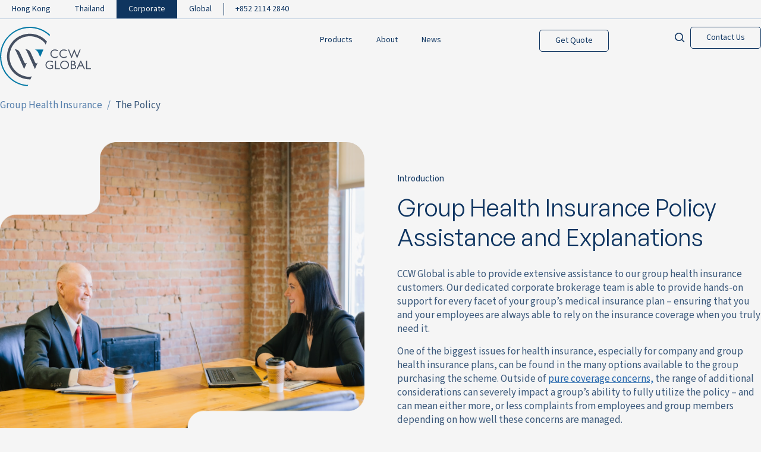

--- FILE ---
content_type: text/html; charset=UTF-8
request_url: https://corporate.ccw-global.com/group-health-insurance/policy
body_size: 16140
content:
  

                        

        
        
        
            
                                                        
                
            
  
  

<!DOCTYPE html>
<html lang="en">
  <head>
    <link rel="apple-touch-icon" sizes="57x57" href="/favicon/apple-icon-57x57.png">
<link rel="apple-touch-icon" sizes="60x60" href="/favicon/apple-icon-60x60.png">
<link rel="apple-touch-icon" sizes="72x72" href="/favicon/apple-icon-72x72.png">
<link rel="apple-touch-icon" sizes="76x76" href="/favicon/apple-icon-76x76.png">
<link rel="apple-touch-icon" sizes="114x114" href="/favicon/apple-icon-114x114.png">
<link rel="apple-touch-icon" sizes="120x120" href="/favicon/apple-icon-120x120.png">
<link rel="apple-touch-icon" sizes="144x144" href="/favicon/apple-icon-144x144.png">
<link rel="apple-touch-icon" sizes="152x152" href="/favicon/apple-icon-152x152.png">
<link rel="apple-touch-icon" sizes="180x180" href="/favicon/apple-icon-180x180.png">
<link rel="icon" type="image/png" sizes="192x192"  href="/favicon/android-icon-192x192.png">
<link rel="icon" type="image/png" sizes="32x32" href="/favicon/favicon-32x32.png">
<link rel="icon" type="image/png" sizes="96x96" href="/favicon/favicon-96x96.png">
<link rel="icon" type="image/png" sizes="16x16" href="/favicon/favicon-16x16.png">
<link rel="manifest" href="/favicon/manifest.json">

<meta http-equiv="X-UA-Compatible" content="IE=edge" />
<meta charset="utf-8">
<meta name="viewport" content="width=device-width,minimum-scale=1">
<meta name="referrer" content="origin-when-cross-origin" />
<meta name="msapplication-TileColor" content="#ffffff">
<meta name="msapplication-TileImage" content="/ms-icon-144x144.png">
<meta name="theme-color" content="#ffffff">    <link href="/dist/app.css?v=0.02399" rel="stylesheet">
    <link rel="icon" href="/dist/images/favicon.png">
    <style>
        [v-cloak] {display: none !important;}

        footer.footer .bottom .right .social-icon-wrapper .item svg {
    display: block;
    max-width: 24px;
    max-height: 24px;
}

@media (max-width:450px) {
  footer.footer .bottom .right .trademark .bg-eraser-helper.one {
    left: -30px;
}

footer.footer .bottom .right .trademark:before {
    width: 200px;
}

footer.footer .bottom .right .trademark .bg-corrector-helper.one {
    left: -70px;
    bottom: -17px;
    border-radius: 23px;
}

footer.footer .bottom {
  padding: 40px 18px 15px;
}

footer.footer .bottom .right .trademark .bg-corrector-helper.two {
    top: -85px;
    right: -18px;
}

footer.footer .bottom .right .trademark {
    position: relative;
    font-size: 14px;
}


}

    </style>
    
    <!-- Google Tag Manager -->
<script>(function(w,d,s,l,i){w[l]=w[l]||[];w[l].push({'gtm.start':
new Date().getTime(),event:'gtm.js'});var f=d.getElementsByTagName(s)[0],
j=d.createElement(s),dl=l!='dataLayer'?'&l='+l:'';j.async=true;j.src=
'https://www.googletagmanager.com/gtm.js?id='+i+dl;f.parentNode.insertBefore(j,f);
})(window,document,'script','dataLayer','GTM-NCGFMM');</script>
<!-- End Google Tag Manager -->
  <title>CCW | The Policy</title><meta name="generator" content="SEOmatic">
<meta name="keywords" content="group health insurance policy, group medical insurance policy, company health insurance policy, company medical insurance policy, corporate health insurance policy, corporate medical insurance policy, business health insurance policy, business medical insurance policy, group health insurance deductible, group medical insurance deductible, group health policy, group medical policy, group health plan, company health plan, company medical plan, business health plan, business medical plan,">
<meta name="description" content="CCW Global provides extensive health insurance policy support to groups and companies worldwide. Learn more today!">
<meta name="referrer" content="no-referrer-when-downgrade">
<meta name="robots" content="all">
<meta content="en_US" property="og:locale">
<meta content="CCW" property="og:site_name">
<meta content="website" property="og:type">
<meta content="https://corporate.ccw-global.com/group-health-insurance/policy" property="og:url">
<meta content="The Policy" property="og:title">
<meta content="CCW Global provides extensive health insurance policy support to groups and companies worldwide. Learn more today!" property="og:description">
<meta content="https://ccw-production.sgp1.digitaloceanspaces.com/Images/Business-insurance/ceo-with-his-staff.png" property="og:image">
<link href="https://corporate.ccw-global.com/group-health-insurance/policy" rel="canonical">
<link href="https://corporate.ccw-global.com" rel="home">
<link type="text/plain" href="https://corporate.ccw-global.com/humans.txt" rel="author"></head>

  <body class="ccw-corporate" data-site="corporate">
    <!-- Google Tag Manager (noscript) -->
<noscript><iframe src="https://www.googletagmanager.com/ns.html?id=GTM-NCGFMM"
height="0" width="0" style="display:none;visibility:hidden"></iframe></noscript>
<!-- End Google Tag Manager (noscript) -->

        	    	    	    		      	<header class="header ">
  <div class="info-container-wrapper">
    <div class="info-container">
      <div class="left">
        <ul>
                                  <li               data-url="https://hk.ccw-global.com" data-currentSiteAbsoluteUrl="https://corporate.ccw-global.com/group-health-insurance/policy">
              <a  
                href="https://hk.ccw-global.com"
              >Hong Kong</a>
            </li>
                                  <li               data-url="https://th.ccw-global.com" data-currentSiteAbsoluteUrl="https://corporate.ccw-global.com/group-health-insurance/policy">
              <a  
                href="https://th.ccw-global.com"
              >Thailand</a>
            </li>
                                  <li  class="active"               data-url="https://corporate.ccw-global.com" data-currentSiteAbsoluteUrl="https://corporate.ccw-global.com/group-health-insurance/policy">
              <a  style="background-color: #0f355f;"  
                href="https://corporate.ccw-global.com"
              >Corporate</a>
            </li>
                                  <li               data-url="https://ccw-global.com" data-currentSiteAbsoluteUrl="https://corporate.ccw-global.com/group-health-insurance/policy">
              <a  
                href="https://ccw-global.com"
              >Global</a>
            </li>
                  </ul>
      </div>
      <div class="right">
        <ul>
                      <li><a href="tel:+852 2114 2840">+852 2114 2840</a></li>
                  </ul>
      </div>
    </div>
  </div>

  <div class="navbar-wrapper">
    <div class="navbar container">
      <a href="/" class="logo-wrapper">
        <div class="logo">
          <div class="desktop">
                        <img src="https://ccw-production.sgp1.digitaloceanspaces.com/Logos/CCW-Logo/ccw-logo-large.svg" alt="Ccw logo large" class="">
          </div>
          <div class="mobile">
                        <img src="https://ccw-production.sgp1.digitaloceanspaces.com/Logos/CCW-Logo/ccw-logo-mobile.svg" alt="Ccw logo mobile" class="">
          </div>
        </div>
      </a>

      <div class="nav-dummy"></div>

      <div class="nav-main">
        <ul>
                                                            
            <li class="children-count-4 has-child"
              data-main-nav-seq="1"
            >
              <a href="">Products</a>
            </li>
                                                            
            <li class="children-count-1 has-child"
              data-main-nav-seq="2"
            >
              <a href="">About</a>
            </li>
                                                            
            <li class="children-count-1 has-child"
              data-main-nav-seq="3"
            >
              <a href="">News</a>
            </li>
                  </ul>
      </div>

      <div class="nav-action-wrapper">
        <div class="nav-action">
                    <div class="item">
            <a class="btn white" id="nav-getQuote-desktop">Get Quote</a>
          </div>
                    <div class="item search-trigger"><i class="icon icon-search"></i></div>
          <div class="item">
            <a href="https://corporate.ccw-global.com/contact-us" class="btn white">Contact Us</a>
          </div>
        </div>
      </div>

      <div class="hamburger-menu-wrapper">
        <div class="text">Close</div>
        <div class="hamburger-menu">
          <span></span>
          <span></span>
          <span></span>
          <span></span>
        </div>
      </div>
    </div>
  </div>

  
  <div class="nav-main-megamenu">
    <div class="container">
              <div class="megamenu-item" data-main-nav-seq="1">
          <ul>
                        <li data-megamenu-heading-seq="1" class="megamenu-heading">
              <a href="" class="megamenu-heading-anchor">Group Health Insurance</a>
              <div class="megamenu-content-wrapper">
                <div class="megamenu-content-heading">Browse by</div>
                <div class="megamenu-back-button"><i class="icon icon-"></i><span>Back to main menu</span></div>
                <div class="megamenu-content">
                                                            <div class="item type--normal">
                        <div class="item-head ">
                          <div class="image">
                                                        <img src="https://ccw-production.sgp1.digitaloceanspaces.com/Nav/products/Health/product-plans.svg" alt="Product plans" class="">
                          </div>
                          <div class="title">
                            
                            Group Health Insurance
                            
                                                      </div>
                        </div>
                        <div class="item-body type--normal">
                          <ul>
                                                          <li><a href="https://corporate.ccw-global.com/group-health-insurance">Overview</a></li>
                                                      </ul>
                        </div>
                      </div>
                                                                                <div class="item type--normal">
                        <div class="item-head ">
                          <div class="image">
                                                        <img src="https://ccw-production.sgp1.digitaloceanspaces.com/Nav/products/Health/insurance-coverage.svg" alt="Insurance coverage" class="">
                          </div>
                          <div class="title">
                            
                            Group Coverage
                            
                                                      </div>
                        </div>
                        <div class="item-body type--normal">
                          <ul>
                                                          <li><a href="https://corporate.ccw-global.com/group-health-insurance/coverage">Overview</a></li>
                                                          <li><a href="https://corporate.ccw-global.com/group-health-insurance/coverage/inpatient">Inpatient</a></li>
                                                          <li><a href="https://corporate.ccw-global.com/group-health-insurance/coverage/outpatient">Outpatient</a></li>
                                                          <li><a href="https://corporate.ccw-global.com/group-health-insurance/coverage/areas">Coverage Areas</a></li>
                                                          <li><a href="https://corporate.ccw-global.com/group-health-insurance/coverage/dental">Dental</a></li>
                                                          <li><a href="https://corporate.ccw-global.com/group-health-insurance/coverage/maternity">Maternity</a></li>
                                                          <li><a href="https://corporate.ccw-global.com/group-health-insurance/coverage/pre-existing-conditions">Pre-existing Conditions</a></li>
                                                          <li><a href="https://corporate.ccw-global.com/group-health-insurance/coverage/waiting-periods">Waiting Periods</a></li>
                                                          <li><a href="https://corporate.ccw-global.com/group-health-insurance/coverage/chronic-conditions">Chronic Conditions</a></li>
                                                          <li><a href="https://corporate.ccw-global.com/group-health-insurance/coverage/emergency-evacuation">Emergency Evacuation</a></li>
                                                          <li><a href="https://corporate.ccw-global.com/group-health-insurance/coverage/alternative-therapy">Alternative Therapy</a></li>
                                                          <li><a href="https://corporate.ccw-global.com/group-health-insurance/coverage/wellness-benefits">Wellness Benefits</a></li>
                                                          <li><a href="https://corporate.ccw-global.com/group-health-insurance/coverage/vaccinations">Vaccination Cover</a></li>
                                                      </ul>
                        </div>
                      </div>
                                                                                <div class="item type--normal">
                        <div class="item-head ">
                          <div class="image">
                                                        <img src="https://ccw-production.sgp1.digitaloceanspaces.com/Nav/products/Life/useful-info.svg" alt="Useful info" class="">
                          </div>
                          <div class="title">
                            
                            The Policy
                            
                                                      </div>
                        </div>
                        <div class="item-body type--normal">
                          <ul>
                                                          <li><a href="https://corporate.ccw-global.com/group-health-insurance/policy">Overview</a></li>
                                                          <li><a href="https://corporate.ccw-global.com/group-health-insurance/policy/deductibles">Deductibles</a></li>
                                                          <li><a href="https://corporate.ccw-global.com/group-health-insurance/policy/premiums">Premiums</a></li>
                                                          <li><a href="https://corporate.ccw-global.com/group-health-insurance/policy/renewal">Renewals</a></li>
                                                          <li><a href="https://corporate.ccw-global.com/group-health-insurance/policy/continuation">Policy Continuation</a></li>
                                                          <li><a href="https://corporate.ccw-global.com/group-health-insurance/policy/contracts">Policy Contracts</a></li>
                                                      </ul>
                        </div>
                      </div>
                                                                                <div class="item type--normal">
                        <div class="item-head ">
                          <div class="image">
                                                        <img src="https://ccw-production.sgp1.digitaloceanspaces.com/Nav/products/Business/business-content.svg" alt="Business content" class="">
                          </div>
                          <div class="title">
                            
                            Industry Health Plans
                            
                                                      </div>
                        </div>
                        <div class="item-body type--normal">
                          <ul>
                                                          <li><a href="https://corporate.ccw-global.com/group-health-insurance/industry-health-plans">Overview</a></li>
                                                      </ul>
                        </div>
                      </div>
                                                                                <div class="item type--normal">
                        <div class="item-head ">
                          <div class="image">
                                                        <img src="https://ccw-production.sgp1.digitaloceanspaces.com/Nav/products/Life/application-info.svg" alt="Application info" class="">
                          </div>
                          <div class="title">
                            
                            Group Health Resources
                            
                                                      </div>
                        </div>
                        <div class="item-body type--normal">
                          <ul>
                                                          <li><a href="https://corporate.ccw-global.com/group-health-insurance/resources">Group Health Resources</a></li>
                                                          <li><a href="https://corporate.ccw-global.com/group-health-insurance/insurers">Insurers</a></li>
                                                      </ul>
                        </div>
                      </div>
                                                      </div>
              </div>
            </li>
                        <li data-megamenu-heading-seq="2" class="megamenu-heading">
              <a href="" class="megamenu-heading-anchor">Commercial Insurance</a>
              <div class="megamenu-content-wrapper">
                <div class="megamenu-content-heading">Browse by</div>
                <div class="megamenu-back-button"><i class="icon icon-"></i><span>Back to main menu</span></div>
                <div class="megamenu-content">
                                                            <div class="item type--normal">
                        <div class="item-head ">
                          <div class="image">
                                                        <img src="https://ccw-production.sgp1.digitaloceanspaces.com/Nav/products/Business/business-content.svg" alt="Business content" class="">
                          </div>
                          <div class="title">
                            
                            Commercial Insurance
                            
                                                      </div>
                        </div>
                        <div class="item-body type--normal">
                          <ul>
                                                          <li><a href="https://corporate.ccw-global.com/commercial-insurance">Overview</a></li>
                                                          <li><a href="https://corporate.ccw-global.com/commercial-insurance/professional-indemnity">Professional Indemnity</a></li>
                                                          <li><a href="https://corporate.ccw-global.com/commercial-insurance/directors-officers">Directors and Officers</a></li>
                                                          <li><a href="https://corporate.ccw-global.com/commercial-insurance/shareholders">Shareholders Protection</a></li>
                                                          <li><a href="https://corporate.ccw-global.com/commercial-insurance/workers-compensation">Worker&#039;s Compensation</a></li>
                                                          <li><a href="https://corporate.ccw-global.com/commercial-insurance/business-liability">Business Liability</a></li>
                                                          <li><a href="https://corporate.ccw-global.com/commercial-insurance/trade-credit">Trade Credit</a></li>
                                                          <li><a href="https://corporate.ccw-global.com/commercial-insurance/cargo-shipping">Cargo and Shipping</a></li>
                                                          <li><a href="https://corporate.ccw-global.com/commercial-insurance/cyber-risks">Cyber Risks</a></li>
                                                          <li><a href="https://corporate.ccw-global.com/commercial-insurance/office-contents">Office Contents</a></li>
                                                          <li><a href="https://corporate.ccw-global.com/commercial-insurance/business-packages">Business Packages</a></li>
                                                          <li><a href="https://corporate.ccw-global.com/commercial-insurance/group-travel-insurance">Group Travel</a></li>
                                                      </ul>
                        </div>
                      </div>
                                                      </div>
              </div>
            </li>
                        <li data-megamenu-heading-seq="3" class="megamenu-heading">
              <a href="" class="megamenu-heading-anchor">Corporate Life Insurance</a>
              <div class="megamenu-content-wrapper">
                <div class="megamenu-content-heading">Browse by</div>
                <div class="megamenu-back-button"><i class="icon icon-"></i><span>Back to main menu</span></div>
                <div class="megamenu-content">
                                                            <div class="item type--normal">
                        <div class="item-head ">
                          <div class="image">
                                                        <img src="https://ccw-production.sgp1.digitaloceanspaces.com/Nav/products/Life/protection-benefit.svg" alt="Protection benefit" class="">
                          </div>
                          <div class="title">
                            
                            Corporate Life Insurance
                            
                                                      </div>
                        </div>
                        <div class="item-body type--normal">
                          <ul>
                                                          <li><a href="https://corporate.ccw-global.com/group-life-insurance">Overview</a></li>
                                                          <li><a href="https://corporate.ccw-global.com/group-life-insurance/true-group-life">Group Life</a></li>
                                                          <li><a href="https://corporate.ccw-global.com/group-life-insurance/keyman">Key Man</a></li>
                                                          <li><a href="https://corporate.ccw-global.com/group-life-insurance/critical-illness">Critical Illness</a></li>
                                                          <li><a href="https://corporate.ccw-global.com/group-life-insurance/disability-income">Disability Income</a></li>
                                                      </ul>
                        </div>
                      </div>
                                                      </div>
              </div>
            </li>
                        <li data-megamenu-heading-seq="4" class="megamenu-heading">
              <a href="" class="megamenu-heading-anchor">Industry Insurance</a>
              <div class="megamenu-content-wrapper">
                <div class="megamenu-content-heading">Browse by</div>
                <div class="megamenu-back-button"><i class="icon icon-"></i><span>Back to main menu</span></div>
                <div class="megamenu-content">
                                                            <div class="item type--normal">
                        <div class="item-head ">
                          <div class="image">
                                                        <img src="https://ccw-production.sgp1.digitaloceanspaces.com/Nav/products/Business/product-plans.svg" alt="Product plans" class="">
                          </div>
                          <div class="title">
                            
                            Industry Insurance
                            
                                                      </div>
                        </div>
                        <div class="item-body type--normal">
                          <ul>
                                                          <li><a href="https://corporate.ccw-global.com/industry">Overview</a></li>
                                                          <li><a href="https://corporate.ccw-global.com/industry/law">Law</a></li>
                                                          <li><a href="https://corporate.ccw-global.com/industry/maritime">Maritime</a></li>
                                                          <li><a href="https://corporate.ccw-global.com/industry/aviation">Aviation</a></li>
                                                          <li><a href="https://corporate.ccw-global.com/industry/finance">Finance</a></li>
                                                          <li><a href="https://corporate.ccw-global.com/industry/education">Education</a></li>
                                                          <li><a href="https://corporate.ccw-global.com/industry/oil-and-gas">Oil and Gas</a></li>
                                                          <li><a href="https://corporate.ccw-global.com/industry/media-and-journalism">Media and Journalism</a></li>
                                                      </ul>
                        </div>
                      </div>
                                                      </div>
              </div>
            </li>
                      </ul>

          <div class="megamenu-close-button">
            Close <span class="close-icon-wrapper"><svg width="83" height="83" viewBox="0 0 83 83" fill="none" xmlns="http://www.w3.org/2000/svg">
<rect width="83" height="83" rx="41.5" fill="#265589"/>
<path fill-rule="evenodd" clip-rule="evenodd" d="M23.7458 23.7458C24.6661 22.8256 26.1579 22.8256 27.0781 23.7458L41.3159 37.9836L55.5536 23.7458C56.4739 22.8256 57.9657 22.8256 58.8855 23.7458C59.8057 24.6661 59.8057 26.1579 58.8855 27.0781L44.6477 41.3159L58.8855 55.5536C59.8057 56.4739 59.8057 57.9657 58.8855 58.8855C57.9653 59.8057 56.4734 59.8057 55.5536 58.8855L41.3159 44.6477L27.0781 58.8855C26.1579 59.8057 24.666 59.8057 23.7458 58.8855C22.8256 57.9653 22.8256 56.4734 23.7458 55.5536L37.9836 41.3159L23.7458 27.0781C22.8256 26.1579 22.8256 24.666 23.7458 23.7458Z" fill="#F6F6F6"/>
</svg>
</span>
          </div>
        </div>
              <div class="megamenu-item" data-main-nav-seq="2">
          <ul>
                        <li data-megamenu-heading-seq="1" class="megamenu-heading">
              <a href="" class="megamenu-heading-anchor">About us</a>
              <div class="megamenu-content-wrapper">
                <div class="megamenu-content-heading">Browse by</div>
                <div class="megamenu-back-button"><i class="icon icon-"></i><span>Back to main menu</span></div>
                <div class="megamenu-content">
                                                            <div class="item type--image">
                        <div class="item-body">
                          <a href="https://corporate.ccw-global.com/about-us" class="no-animation">
                                                        <div class="zoom-image-wrapper">
                              <img src="https://ccw-production.sgp1.digitaloceanspaces.com/Images/About/_500x500_crop_center-center_100_none/blonde-women-with-her-laptop.png" alt="Blonde women with her laptop" class="">
                            </div>
                          </a>
                          <div class="caption"><a href="https://corporate.ccw-global.com/about-us">About Us</a></div>
                        </div>
                      </div>
                                                                                <div class="item type--image">
                        <div class="item-body">
                          <a href="https://corporate.ccw-global.com/about-us/our-advice" class="no-animation">
                                                        <div class="zoom-image-wrapper">
                              <img src="https://ccw-production.sgp1.digitaloceanspaces.com/_500x500_crop_center-center_100_none/Rectangle-117.svg" alt="Asset6384209a801ad5 09087505" class="">
                            </div>
                          </a>
                          <div class="caption"><a href="https://corporate.ccw-global.com/about-us/our-advice">Our Advice</a></div>
                        </div>
                      </div>
                                                                                <div class="item type--image">
                        <div class="item-body">
                          <a href="https://corporate.ccw-global.com/about-us/services" class="no-animation">
                                                        <div class="zoom-image-wrapper">
                              <img src="https://ccw-production.sgp1.digitaloceanspaces.com/_500x500_crop_center-center_100_none/career.svg" alt="Asset6384212f43bae5 27194577" class="">
                            </div>
                          </a>
                          <div class="caption"><a href="https://corporate.ccw-global.com/about-us/services">Services</a></div>
                        </div>
                      </div>
                                                                                <div class="item type--image">
                        <div class="item-body">
                          <a href="https://corporate.ccw-global.com/about-us/our-team" class="no-animation">
                                                        <div class="zoom-image-wrapper">
                              <img src="https://ccw-production.sgp1.digitaloceanspaces.com/_500x500_crop_center-center_100_none/Rectangle-117-1.svg" alt="Asset63842117d829c3 21828298" class="">
                            </div>
                          </a>
                          <div class="caption"><a href="https://corporate.ccw-global.com/about-us/our-team">Our Team</a></div>
                        </div>
                      </div>
                                                      </div>
              </div>
            </li>
                      </ul>

          <div class="megamenu-close-button">
            Close <span class="close-icon-wrapper"><svg width="83" height="83" viewBox="0 0 83 83" fill="none" xmlns="http://www.w3.org/2000/svg">
<rect width="83" height="83" rx="41.5" fill="#265589"/>
<path fill-rule="evenodd" clip-rule="evenodd" d="M23.7458 23.7458C24.6661 22.8256 26.1579 22.8256 27.0781 23.7458L41.3159 37.9836L55.5536 23.7458C56.4739 22.8256 57.9657 22.8256 58.8855 23.7458C59.8057 24.6661 59.8057 26.1579 58.8855 27.0781L44.6477 41.3159L58.8855 55.5536C59.8057 56.4739 59.8057 57.9657 58.8855 58.8855C57.9653 59.8057 56.4734 59.8057 55.5536 58.8855L41.3159 44.6477L27.0781 58.8855C26.1579 59.8057 24.666 59.8057 23.7458 58.8855C22.8256 57.9653 22.8256 56.4734 23.7458 55.5536L37.9836 41.3159L23.7458 27.0781C22.8256 26.1579 22.8256 24.666 23.7458 23.7458Z" fill="#F6F6F6"/>
</svg>
</span>
          </div>
        </div>
              <div class="megamenu-item" data-main-nav-seq="3">
          <ul>
                        <li data-megamenu-heading-seq="1" class="megamenu-heading">
              <a href="" class="megamenu-heading-anchor">News</a>
              <div class="megamenu-content-wrapper">
                <div class="megamenu-content-heading">Browse by</div>
                <div class="megamenu-back-button"><i class="icon icon-"></i><span>Back to main menu</span></div>
                <div class="megamenu-content">
                                                            <div class="item type--image">
                        <div class="item-body">
                          <a href="" class="no-animation">
                                                        <div class="zoom-image-wrapper">
                              <img src="https://ccw-production.sgp1.digitaloceanspaces.com/_500x500_crop_center-center_100_none/blog-article-1-3.svg" alt="Asset6384234212c720 05578335" class="">
                            </div>
                          </a>
                          <div class="caption"><a href="">CCW Global Appoints New Insurance Advisor to Expand Medical Capacity</a></div>
                        </div>
                      </div>
                                                                                <div class="item type--image">
                        <div class="item-body">
                          <a href="" class="no-animation">
                                                        <div class="zoom-image-wrapper">
                              <img src="https://ccw-production.sgp1.digitaloceanspaces.com/_500x500_crop_center-center_100_none/blog-article-1-4.svg" alt="Asset638423548ea6e6 47146993" class="">
                            </div>
                          </a>
                          <div class="caption"><a href="">CCW Global Deploys Online Purchasing for Cigna Global Health Insurance Products</a></div>
                        </div>
                      </div>
                                                                                <div class="item type--image">
                        <div class="item-body">
                          <a href="" class="no-animation">
                                                        <div class="zoom-image-wrapper">
                              <img src="https://ccw-production.sgp1.digitaloceanspaces.com/_500x500_crop_center-center_100_none/blog-article-1-5.svg" alt="Asset6384237a063f21 92971159" class="">
                            </div>
                          </a>
                          <div class="caption"><a href="">CCW Global Appoints Michael Lamb as CEO to Drive Digital Growth</a></div>
                        </div>
                      </div>
                                                                                <div class="item type--normal">
                        <div class="item-head has-link">
                          <div class="image">
                                                                                  </div>
                          <div class="title">
                                                        <a href="https://corporate.ccw-global.com/news">
                            
                            View All
                            
                                                        </a>
                                                      </div>
                        </div>
                        <div class="item-body type--normal">
                          <ul>
                                                      </ul>
                        </div>
                      </div>
                                                      </div>
              </div>
            </li>
                      </ul>

          <div class="megamenu-close-button">
            Close <span class="close-icon-wrapper"><svg width="83" height="83" viewBox="0 0 83 83" fill="none" xmlns="http://www.w3.org/2000/svg">
<rect width="83" height="83" rx="41.5" fill="#265589"/>
<path fill-rule="evenodd" clip-rule="evenodd" d="M23.7458 23.7458C24.6661 22.8256 26.1579 22.8256 27.0781 23.7458L41.3159 37.9836L55.5536 23.7458C56.4739 22.8256 57.9657 22.8256 58.8855 23.7458C59.8057 24.6661 59.8057 26.1579 58.8855 27.0781L44.6477 41.3159L58.8855 55.5536C59.8057 56.4739 59.8057 57.9657 58.8855 58.8855C57.9653 59.8057 56.4734 59.8057 55.5536 58.8855L41.3159 44.6477L27.0781 58.8855C26.1579 59.8057 24.666 59.8057 23.7458 58.8855C22.8256 57.9653 22.8256 56.4734 23.7458 55.5536L37.9836 41.3159L23.7458 27.0781C22.8256 26.1579 22.8256 24.666 23.7458 23.7458Z" fill="#F6F6F6"/>
</svg>
</span>
          </div>
        </div>
          </div>

    <div class="container">
      <div class="nav-main-megamenu-bottom-button">
        <div class="nav-main-megamenu-search-wrapper">
          <form action="https://corporate.ccw-global.com/search/results" class="form-wrapper">
            <div class="field-wrapper">
              <div class="field full-width has-icon">
                <input type="text" placeholder="Search insurance, coverage options or plans" name="q">
                <div class="field-icon">
                  <button type="submit" class="striped"><i class="icon icon-search"></i></button>
                </div>
              </div>
            </div>
          </form>
        </div>
        <div class="nav-main-megamenu-button-wrapper">
                      <a class="btn secondary reverse" id="nav-getQuote">Get Quote</a>
                    <a href="https://corporate.ccw-global.com/contact-us" class="btn secondary reverse">Contact Us</a>
        </div>
      </div>
    </div>
  </div>

  <div class="nav-main-searchbar-wrapper">
    <div class="container">
      <div class="searchbar-outer-wrapper">
        <div class="searchbar-wrapper">
          <div class="searchbar-heading">What are you searching for?</div>
          <form action="https://corporate.ccw-global.com/search/results" class="form-wrapper">
            <div class="field-wrapper">
              <div class="field full-width has-icon">
                <input type="text" placeholder="Search insurance, coverage options or plans" name="q">
                <div class="field-icon">
                  <button type="submit" class="striped"><i class="icon icon-search"></i></button>
                </div>
              </div>
            </div>
          </form>

          <div class="searchbar-subheading">Most people search for</div>
                      <div class="most-search-buttons-wrapper" data=https://corporate.ccw-global.com/ data-test="https://corporate.ccw-global.com">
              <a class="btn white" href="https://corporate.ccw-global.com/search/results?q=travel+insurance">Travel Insurance</a>
              <a class="btn white" href="https://corporate.ccw-global.com/search/results?q=health+insurance">Health Insurance</a>
              <a class="btn white" href="https://corporate.ccw-global.com/search/results?q=life+insurance">Life Insurance</a>
            </div>
                  </div>

        <div class="megamenu-close-button">
          Close <span class="close-icon-wrapper"><svg width="83" height="83" viewBox="0 0 83 83" fill="none" xmlns="http://www.w3.org/2000/svg">
<rect width="83" height="83" rx="41.5" fill="#265589"/>
<path fill-rule="evenodd" clip-rule="evenodd" d="M23.7458 23.7458C24.6661 22.8256 26.1579 22.8256 27.0781 23.7458L41.3159 37.9836L55.5536 23.7458C56.4739 22.8256 57.9657 22.8256 58.8855 23.7458C59.8057 24.6661 59.8057 26.1579 58.8855 27.0781L44.6477 41.3159L58.8855 55.5536C59.8057 56.4739 59.8057 57.9657 58.8855 58.8855C57.9653 59.8057 56.4734 59.8057 55.5536 58.8855L41.3159 44.6477L27.0781 58.8855C26.1579 59.8057 24.666 59.8057 23.7458 58.8855C22.8256 57.9653 22.8256 56.4734 23.7458 55.5536L37.9836 41.3159L23.7458 27.0781C22.8256 26.1579 22.8256 24.666 23.7458 23.7458Z" fill="#F6F6F6"/>
</svg>
</span>
        </div>
      </div>
    </div>
  </div>

  <div class="header-backdrop"></div>
</header>    
    <main>
      
            					<div class="block--breadcrumb">
  <div class="container">
    <ul>
            <li>
                      <a href="https://corporate.ccw-global.com/group-health-insurance">Group Health Insurance</a>
                </li>
            <li>
                      <span>The Policy</span>
                </li>
          </ul>
  </div>
</div>
			<div class="block--page-hero image--left">
  <div class="container">
    <div class="page-hero-wrapper">
      <div class="heading">
        <h3 class="subheading">Introduction</h3>
        <h1>Group Health Insurance Policy Assistance and Explanations</h1>
        <div class="description"><p>CCW Global is able to provide extensive assistance to our group health insurance customers. Our dedicated corporate brokerage team is able to provide hands-on support for every facet of your group’s medical insurance plan – ensuring that you and your employees are always able to rely on the insurance coverage when you truly need it.</p>
<p>One of the biggest issues for health insurance, especially for company and group health insurance plans, can be found in the many options available to the group purchasing the scheme. Outside of <a href="https://corporate.ccw-global.com/group-health-insurance/coverage">pure coverage concerns,</a> the range of additional considerations can severely impact a group’s ability to fully utilize the policy – and can mean either more, or less complaints from employees and group members depending on how well these concerns are managed.</p></div>
        
              </div>
            <div class="image-wrapper items-1">
                  <div class="image">
            <img src="https://ccw-production.sgp1.digitaloceanspaces.com/Images/Business-insurance/ceo-with-his-staff.png" alt="Ceo with his staff" class="">
          </div>
              </div>
          </div>
  </div>
</div>			<div class="block--left-heading-right-link-list style-1">
  <div class="container">
    <div class="heading">
      <h3 class="subheading">Considerations</h3>
      <h2>Group Health Policy Considerations</h2>
      <div class="description"><p>The core considerations which should be understood in relation to a group health insurance policy, whether for an NGO, SME, or MNC, include:</p>

<p>If you would like further information on any of these aspects of a group health insurance plan simply click on one of the links.</p></div>

          </div>

    <div class="link-list-wrapper">
                                
        <div class="item">
          <a href="https://corporate.ccw-global.com/group-health-insurance/policy/deductibles" class="">
            <span class="number">01</span>
            <h3>Policy Deductibles, Excesses and Co-Payments</h3>
            <i class="icon icon-right-arrow"></i>
          </a>
        </div>
                                
        <div class="item">
          <a href="https://corporate.ccw-global.com/group-health-insurance/policy/renewal" class="">
            <span class="number">02</span>
            <h3>Renewing the Plan</h3>
            <i class="icon icon-right-arrow"></i>
          </a>
        </div>
                                
        <div class="item">
          <a href="https://corporate.ccw-global.com/group-health-insurance/policy/premiums" class="">
            <span class="number">03</span>
            <h3>Policy Premiums</h3>
            <i class="icon icon-right-arrow"></i>
          </a>
        </div>
                                
        <div class="item">
          <a href="https://corporate.ccw-global.com/group-health-insurance/policy/contracts" class="">
            <span class="number">04</span>
            <h3>Contract Types and Their Impact</h3>
            <i class="icon icon-right-arrow"></i>
          </a>
        </div>
                                
        <div class="item">
          <a href="https://corporate.ccw-global.com/group-health-insurance/policy/continuation" class="">
            <span class="number">05</span>
            <h3>Continuation and Portability</h3>
            <i class="icon icon-right-arrow"></i>
          </a>
        </div>
          </div>
  </div>
</div>			<div class="quotationv2-block">
  <div class="container quotation-block__container">
    <div class="text-container">
      <h3 class="subheading">Quotation</h3>
      <h2>Free Group Health Insurance Consultations</h2>
      <div class="quotation-block__body"><p>If you would like to receive a free, no-risk no-obligation consultation about your group’s health insurance plan, simply <a href="https://corporate.ccw-global.com/contact-us">Contact Us</a> to speak to one of CCW’s dedicated corporate insurance brokers today.</p>
<p>Additional information about the extensive services we offer can be found by clicking <a href="https://corporate.ccw-global.com/about-us">About CCW Globa</a>.</p></div>
    </div>
    <div class="quotation-block__wrap">

      
                      
                
          
          
          

          
                                                              
                                                                    
                            
                                                                                                                                                                                                                  
              
                                                                    
                                                
                           
              
                   

                  
                                                                                        
                            
                                                                                                                                                                                                                  
              
                
                                                
                           
                                                    
                            
                                                                                                                                                                                                                  
              
                
                                                
                           
                                                    
                            
                                                                                                                                                                                                                  
              
                
                                                
                           
                                                    
                            
                                                                                                                                                                                                                  
              
                
                                                
                           
                                                    
                            
                                                                                                                                                                                                                  
              
                                                       
                                                    
                                                
                           
                                                    
                            
                                                                                                                                                                                                                  
              
                
                                                
                           
                                                    
                            
                                                                                                                                                                                                                  
              
                                                       
                                                    
                                                
                           
                                                    
                            
                                                                                                                                                                                                                  
              
                
                                                
                           
                                                    
                            
                                                                                                                                                                                                                  
              
                                                       
                                                    
                                                
                           
              
                   

                                                        
                                                                                        
                            
                                                                                                                                                                                                                  
              
                                                       
                                                    
                                                
                           
                                                    
                            
                                                                                                                                                                                                                  
              
                
                                                
                           
                                                    
                            
                                                                                                                                                                                                                  
              
                                                       
                                                    
                                                
                           
              
                                       
                   

                                                        
                                                                    
                 <form method="post" action="" class="quotation-custom-formv2" accept-charset="UTF-8" novalidate="" enctype="multipart/form-data">
          <input type="hidden" name="CRAFT_CSRF_TOKEN" value="jhP8KAenvtnF30nbYqEpdz0g9KmxkRmZnRFAw0U9CgSd9thz4Xj368MhuGA30pOd8-c7sCHEG052GLnA-8Asq_BmMa4cWHpdpYyfJKNLkZw=">
          <input type="hidden" name="action" value="wheelform/message/send">
          <input type="hidden" name="form_id" value="16">
          <input type="hidden" name="pipedetails" value="">
          <input type="hidden" name="form_type" value="Group Medical Insurance Quotation">
          <input type="hidden" name="site" value="corporate">
          <input type="hidden" name="form_submitted_from" value="https://corporate.ccw-global.com/group-health-insurance/policy">
                      <input type="text" class="hidden" name="addr_1" value="" autofill="false" autocomplete="none">
                                <div class="step-wrapper active">
                            
                <div class="field-wrapper field-groups-5">
                                                      
                                      
                    

                    <div class="field  ">

                                            
                      
                      
                      
                      
                      
                      
                      
                      
                      
                    </div>
                                      
                    

                    <div class="field  ">

                                            
                      
                      
                      
                      
                      
                      
                      
                      
                      
                    </div>
                                      
                    

                    <div class="field  ">

                                            
                      
                      
                      
                      
                      
                      
                      
                      
                      
                    </div>
                                      
                    

                    <div class="field  ">

                                            
                      
                      
                      
                      
                      
                      
                      
                      
                      
                    </div>
                                      
                    

                    <div class="field  ">

                                            
                      
                      
                      
                      
                      
                      
                      
                      
                      
                    </div>
                  
                                   </div>
              
                <div class="field-wrapper field-groups-2">
                                                      
                                      
                    

                    <div class="field  ">

                                              <label for="name" class="required">Name</label>
                                            
                                              <input type="text" name="name" class="" id="name" required autocomplete="name" placeholder="">
                      
                      
                      
                      
                      
                      
                      
                      
                      
                    </div>
                                      
                    

                    <div class="field  ">

                                              <label for="phone" class="required">Phone Number</label>
                                            
                      
                      
                      
                                              <input type="tel" name="phone" class="" id="phone" required autocomplete="name">
                      
                      
                      
                      
                      
                      
                    </div>
                  
                                   </div>
              
                <div class="field-wrapper field-groups-2">
                                                      
                                      
                    

                    <div class="field  ">

                                              <label for="email" class="required">Email Address</label>
                                            
                      
                      
                                              <input type="email" name="email" class="" id="email" required autocomplete="name">
                      
                      
                      
                      
                      
                      
                      
                    </div>
                                      
                    

                    <div class="field  ">

                                              <label for="number_of_members" class="">Number of Members</label>
                                            
                                              <input type="text" name="number_of_members" class="" id="number_of_members"  autocomplete="name" placeholder="">
                      
                      
                      
                      
                      
                      
                      
                      
                      
                    </div>
                  
                                   </div>
              
                              <div class="field-wrapper">
                  <div class="field full-width quotation-button-wrapper">
                    <button class="btn primary quotation--next-step">1/2 Step</button>
                                      </div>
                </div>
              
                          </div>


                      <div class="step-wrapper ">
                              <hr>
                            
                <div class="field-wrapper field-groups-1">
                                                      
                                      
                    

                    <div class="field  ">

                                              <label for="coverage_type" class="required">Coverage Type</label>
                                            
                      
                      
                      
                      
                      
                      
                                                                      
                        <select name="coverage_type[]" class="select2 custom-select-ni  " required placeholder="Select Coverage Type" multiple>
                          
                                                                                
                                                        <option value="Hospital" selected=&quot;selected&quot;>Hospital</option>
                                                                                      <option value="Outpatient" >Outpatient</option>
                                                                                      <option value="Dental" >Dental</option>
                                                                                      <option value="Maternity" >Maternity</option>
                                                        
                          
                                                  </select>
                      
                      
                      
                    </div>
                  
                                   </div>
              
                <div class="field-wrapper field-groups-2">
                                                      
                                      
                    

                    <div class="field  ">

                                              <label for="area_of_cover" class="">Area of Cover</label>
                                            
                      
                      
                      
                      
                      
                      
                                                                      
                        <select name="area_of_cover[]" class="select2 custom-select-ni  "  placeholder="Select Area of Cover" multiple>
                          
                                                                                
                                                        <option value="Domestic" selected=&quot;selected&quot;>Domestic</option>
                                                                                      <option value="Worldwide" >Worldwide</option>
                                                                                      <option value="Worldwide excluding USA" >Worldwide excluding USA</option>
                                                                                      <option value="Asia Only" >Asia Only</option>
                                                        
                          
                                                  </select>
                      
                      
                      
                    </div>
                                      
                    

                    <div class="field  ">

                                              <label for="country_of_residence" class="">Country of Residence</label>
                                            
                      
                      
                      
                      
                      
                      
                                                                                                                        
                        <select name="country_of_residence" class="select2 custom-select-ni  searchable-Select2"  placeholder="Select Country of Residence" >
                          
                                                                                
                                                        <option value="Hong Kong" selected=&quot;selected&quot;>Hong Kong</option>
                                                                                      <option value="China" >China</option>
                                                                                      <option value="Thailand" >Thailand</option>
                                                                                      <option value="Singapore" >Singapore</option>
                                                        
                          
                                                      
<option value="----------">----------</option>

  <option value="Afghanistan"
      >Afghanistan</option>
  <option value="Albania"
      >Albania</option>
  <option value="Algeria"
      >Algeria</option>
  <option value="American Samoa"
      >American Samoa</option>
  <option value="Andorra"
      >Andorra</option>
  <option value="Angola"
      >Angola</option>
  <option value="Anguilla"
      >Anguilla</option>
  <option value="Antarctica"
      >Antarctica</option>
  <option value="Antigua And Barbuda"
      >Antigua And Barbuda</option>
  <option value="Argentina"
      >Argentina</option>
  <option value="Armenia"
      >Armenia</option>
  <option value="Aruba"
      >Aruba</option>
  <option value="Australia"
      >Australia</option>
  <option value="Austria"
      >Austria</option>
  <option value="Azerbaijan"
      >Azerbaijan</option>
  <option value="Bahamas"
      >Bahamas</option>
  <option value="Bahrain"
      >Bahrain</option>
  <option value="Bangladesh"
      >Bangladesh</option>
  <option value="Barbados"
      >Barbados</option>
  <option value="Belarus"
      >Belarus</option>
  <option value="Belgium"
      >Belgium</option>
  <option value="Belize"
      >Belize</option>
  <option value="Benin"
      >Benin</option>
  <option value="Bermuda"
      >Bermuda</option>
  <option value="Bhutan"
      >Bhutan</option>
  <option value="Bolivia"
      >Bolivia</option>
  <option value="Bosnia And Herzegovina"
      >Bosnia And Herzegovina</option>
  <option value="Botswana"
      >Botswana</option>
  <option value="Bouvet Island"
      >Bouvet Island</option>
  <option value="Brazil"
      >Brazil</option>
  <option value="British Indian Ocean Territory"
      >British Indian Ocean Territory</option>
  <option value="Brunei Darussalam"
      >Brunei Darussalam</option>
  <option value="Bulgaria"
      >Bulgaria</option>
  <option value="Burkina Faso"
      >Burkina Faso</option>
  <option value="Burundi"
      >Burundi</option>
  <option value="Cambodia"
      >Cambodia</option>
  <option value="Cameroon"
      >Cameroon</option>
  <option value="Canada"
      >Canada</option>
  <option value="Cape Verde"
      >Cape Verde</option>
  <option value="Cayman Islands"
      >Cayman Islands</option>
  <option value="Central African Republic"
      >Central African Republic</option>
  <option value="Chad"
      >Chad</option>
  <option value="Chile"
      >Chile</option>
  <option value="China"
      >China</option>
  <option value="Christmas Island"
      >Christmas Island</option>
  <option value="Cocos (keeling) Islands"
      >Cocos (keeling) Islands</option>
  <option value="Colombia"
      >Colombia</option>
  <option value="Comoros"
      >Comoros</option>
  <option value="Congo"
      >Congo</option>
  <option value="Congo, The Democratic Republic Of The"
      >Congo, The Democratic Republic Of The</option>
  <option value="Cook Islands"
      >Cook Islands</option>
  <option value="Costa Rica"
      >Costa Rica</option>
  <option value="Cote D&#039;ivoire"
      >Cote D&#039;ivoire</option>
  <option value="Croatia"
      >Croatia</option>
  <option value="Cuba"
      >Cuba</option>
  <option value="Cyprus"
      >Cyprus</option>
  <option value="Czech Republic"
      >Czech Republic</option>
  <option value="Denmark"
      >Denmark</option>
  <option value="Djibouti"
      >Djibouti</option>
  <option value="Dominica"
      >Dominica</option>
  <option value="Dominican Republic"
      >Dominican Republic</option>
  <option value="East Timor"
      >East Timor</option>
  <option value="Ecuador"
      >Ecuador</option>
  <option value="Egypt"
      >Egypt</option>
  <option value="El Salvador"
      >El Salvador</option>
  <option value="Equatorial Guinea"
      >Equatorial Guinea</option>
  <option value="Eritrea"
      >Eritrea</option>
  <option value="Estonia"
      >Estonia</option>
  <option value="Ethiopia"
      >Ethiopia</option>
  <option value="Falkland Islands (malvinas)"
      >Falkland Islands (malvinas)</option>
  <option value="Faroe Islands"
      >Faroe Islands</option>
  <option value="Fiji"
      >Fiji</option>
  <option value="Finland"
      >Finland</option>
  <option value="France"
      >France</option>
  <option value="French Guiana"
      >French Guiana</option>
  <option value="French Polynesia"
      >French Polynesia</option>
  <option value="French Southern Territories"
      >French Southern Territories</option>
  <option value="Gabon"
      >Gabon</option>
  <option value="Gambia"
      >Gambia</option>
  <option value="Georgia"
      >Georgia</option>
  <option value="Germany"
      >Germany</option>
  <option value="Ghana"
      >Ghana</option>
  <option value="Gibraltar"
      >Gibraltar</option>
  <option value="Greece"
      >Greece</option>
  <option value="Greenland"
      >Greenland</option>
  <option value="Grenada"
      >Grenada</option>
  <option value="Guadeloupe"
      >Guadeloupe</option>
  <option value="Guam"
      >Guam</option>
  <option value="Guatemala"
      >Guatemala</option>
  <option value="Guinea"
      >Guinea</option>
  <option value="Guinea-bissau"
      >Guinea-bissau</option>
  <option value="Guyana"
      >Guyana</option>
  <option value="Haiti"
      >Haiti</option>
  <option value="Heard Island And Mcdonald Islands"
      >Heard Island And Mcdonald Islands</option>
  <option value="Holy See (vatican City State)"
      >Holy See (vatican City State)</option>
  <option value="Honduras"
      >Honduras</option>
  <option value="Hong Kong"
      >Hong Kong</option>
  <option value="Hungary"
      >Hungary</option>
  <option value="Iceland"
      >Iceland</option>
  <option value="India"
      >India</option>
  <option value="Indonesia"
      >Indonesia</option>
  <option value="Iran, Islamic Republic Of"
      >Iran, Islamic Republic Of</option>
  <option value="Iraq"
      >Iraq</option>
  <option value="Ireland"
      >Ireland</option>
  <option value="Israel"
      >Israel</option>
  <option value="Italy"
      >Italy</option>
  <option value="Jamaica"
      >Jamaica</option>
  <option value="Japan"
      >Japan</option>
  <option value="Jordan"
      >Jordan</option>
  <option value="Kazakstan"
      >Kazakstan</option>
  <option value="Kenya"
      >Kenya</option>
  <option value="Kiribati"
      >Kiribati</option>
  <option value="Korea, Democratic People&#039;s Republic Of"
      >Korea, Democratic People&#039;s Republic Of</option>
  <option value="Korea, Republic Of"
      >Korea, Republic Of</option>
  <option value="Kosovo"
      >Kosovo</option>
  <option value="Kuwait"
      >Kuwait</option>
  <option value="Kyrgyzstan"
      >Kyrgyzstan</option>
  <option value="Lao People&#039;s Democratic Republic"
      >Lao People&#039;s Democratic Republic</option>
  <option value="Latvia"
      >Latvia</option>
  <option value="Lebanon"
      >Lebanon</option>
  <option value="Lesotho"
      >Lesotho</option>
  <option value="Liberia"
      >Liberia</option>
  <option value="Libyan Arab Jamahiriya"
      >Libyan Arab Jamahiriya</option>
  <option value="Liechtenstein"
      >Liechtenstein</option>
  <option value="Lithuania"
      >Lithuania</option>
  <option value="Luxembourg"
      >Luxembourg</option>
  <option value="Macau"
      >Macau</option>
  <option value="Macedonia, The Former Yugoslav Republic Of"
      >Macedonia, The Former Yugoslav Republic Of</option>
  <option value="Madagascar"
      >Madagascar</option>
  <option value="Malawi"
      >Malawi</option>
  <option value="Malaysia"
      >Malaysia</option>
  <option value="Maldives"
      >Maldives</option>
  <option value="Mali"
      >Mali</option>
  <option value="Malta"
      >Malta</option>
  <option value="Marshall Islands"
      >Marshall Islands</option>
  <option value="Martinique"
      >Martinique</option>
  <option value="Mauritania"
      >Mauritania</option>
  <option value="Mauritius"
      >Mauritius</option>
  <option value="Mayotte"
      >Mayotte</option>
  <option value="Mexico"
      >Mexico</option>
  <option value="Micronesia, Federated States Of"
      >Micronesia, Federated States Of</option>
  <option value="Moldova, Republic Of"
      >Moldova, Republic Of</option>
  <option value="Monaco"
      >Monaco</option>
  <option value="Mongolia"
      >Mongolia</option>
  <option value="Montserrat"
      >Montserrat</option>
  <option value="Montenegro"
      >Montenegro</option>
  <option value="Morocco"
      >Morocco</option>
  <option value="Mozambique"
      >Mozambique</option>
  <option value="Myanmar"
      >Myanmar</option>
  <option value="Namibia"
      >Namibia</option>
  <option value="Nauru"
      >Nauru</option>
  <option value="Nepal"
      >Nepal</option>
  <option value="Netherlands"
      >Netherlands</option>
  <option value="Netherlands Antilles"
      >Netherlands Antilles</option>
  <option value="New Caledonia"
      >New Caledonia</option>
  <option value="New Zealand"
      >New Zealand</option>
  <option value="Nicaragua"
      >Nicaragua</option>
  <option value="Niger"
      >Niger</option>
  <option value="Nigeria"
      >Nigeria</option>
  <option value="Niue"
      >Niue</option>
  <option value="Norfolk Island"
      >Norfolk Island</option>
  <option value="Northern Mariana Islands"
      >Northern Mariana Islands</option>
  <option value="Norway"
      >Norway</option>
  <option value="Oman"
      >Oman</option>
  <option value="Pakistan"
      >Pakistan</option>
  <option value="Palau"
      >Palau</option>
  <option value="Palestinian Territory, Occupied"
      >Palestinian Territory, Occupied</option>
  <option value="Panama"
      >Panama</option>
  <option value="Papua New Guinea"
      >Papua New Guinea</option>
  <option value="Paraguay"
      >Paraguay</option>
  <option value="Peru"
      >Peru</option>
  <option value="Philippines"
      >Philippines</option>
  <option value="Pitcairn"
      >Pitcairn</option>
  <option value="Poland"
      >Poland</option>
  <option value="Portugal"
      >Portugal</option>
  <option value="Puerto Rico"
      >Puerto Rico</option>
  <option value="Qatar"
      >Qatar</option>
  <option value="Reunion"
      >Reunion</option>
  <option value="Romania"
      >Romania</option>
  <option value="Russian Federation"
      >Russian Federation</option>
  <option value="Rwanda"
      >Rwanda</option>
  <option value="Saint Helena"
      >Saint Helena</option>
  <option value="Saint Kitts And Nevis"
      >Saint Kitts And Nevis</option>
  <option value="Saint Lucia"
      >Saint Lucia</option>
  <option value="Saint Pierre And Miquelon"
      >Saint Pierre And Miquelon</option>
  <option value="Saint Vincent And The Grenadines"
      >Saint Vincent And The Grenadines</option>
  <option value="Samoa"
      >Samoa</option>
  <option value="San Marino"
      >San Marino</option>
  <option value="Sao Tome And Principe"
      >Sao Tome And Principe</option>
  <option value="Saudi Arabia"
      >Saudi Arabia</option>
  <option value="Senegal"
      >Senegal</option>
  <option value="Serbia"
      >Serbia</option>
  <option value="Seychelles"
      >Seychelles</option>
  <option value="Sierra Leone"
      >Sierra Leone</option>
  <option value="Singapore"
      >Singapore</option>
  <option value="Slovakia"
      >Slovakia</option>
  <option value="Slovenia"
      >Slovenia</option>
  <option value="Solomon Islands"
      >Solomon Islands</option>
  <option value="Somalia"
      >Somalia</option>
  <option value="South Africa"
      >South Africa</option>
  <option value="South Georgia And The South Sandwich Islands"
      >South Georgia And The South Sandwich Islands</option>
  <option value="Spain"
      >Spain</option>
  <option value="Sri Lanka"
      >Sri Lanka</option>
  <option value="Sudan"
      >Sudan</option>
  <option value="Suriname"
      >Suriname</option>
  <option value="Svalbard And Jan Mayen"
      >Svalbard And Jan Mayen</option>
  <option value="Swaziland"
      >Swaziland</option>
  <option value="Sweden"
      >Sweden</option>
  <option value="Switzerland"
      >Switzerland</option>
  <option value="Syrian Arab Republic"
      >Syrian Arab Republic</option>
  <option value="Taiwan, Province Of China"
      >Taiwan, Province Of China</option>
  <option value="Tajikistan"
      >Tajikistan</option>
  <option value="Tanzania, United Republic Of"
      >Tanzania, United Republic Of</option>
  <option value="Thailand"
      >Thailand</option>
  <option value="Togo"
      >Togo</option>
  <option value="Tokelau"
      >Tokelau</option>
  <option value="Tonga"
      >Tonga</option>
  <option value="Trinidad And Tobago"
      >Trinidad And Tobago</option>
  <option value="Tunisia"
      >Tunisia</option>
  <option value="Turkey"
      >Turkey</option>
  <option value="Turkmenistan"
      >Turkmenistan</option>
  <option value="Turks And Caicos Islands"
      >Turks And Caicos Islands</option>
  <option value="Tuvalu"
      >Tuvalu</option>
  <option value="Uganda"
      >Uganda</option>
  <option value="Ukraine"
      >Ukraine</option>
  <option value="United Arab Emirates"
      >United Arab Emirates</option>
  <option value="United Kingdom"
      >United Kingdom</option>
  <option value="United States"
      >United States</option>
  <option value="United States Minor Outlying Islands"
      >United States Minor Outlying Islands</option>
  <option value="Uruguay"
      >Uruguay</option>
  <option value="Uzbekistan"
      >Uzbekistan</option>
  <option value="Vanuatu"
      >Vanuatu</option>
  <option value="Venezuela"
      >Venezuela</option>
  <option value="Viet Nam"
      >Viet Nam</option>
  <option value="Virgin Islands, British"
      >Virgin Islands, British</option>
  <option value="Virgin Islands, U.s."
      >Virgin Islands, U.s.</option>
  <option value="Wallis And Futuna"
      >Wallis And Futuna</option>
  <option value="Western Sahara"
      >Western Sahara</option>
  <option value="Yemen"
      >Yemen</option>
  <option value="Zambia"
      >Zambia</option>
  <option value="Zimbabwe"
      >Zimbabwe</option>
                                                  </select>
                      
                      
                      
                    </div>
                  
                                   </div>
              
                <div class="field-wrapper field-groups-1">
                                                      
                                      
                    

                    <div class="field  ">

                                              <label for="additional_information" class="">Additional Information</label>
                                            
                      
                      
                      
                      
                      
                                              <textarea name="additional_information" class="" id="additional_information" rows="4" cols="50" placeholder="e.g.current plan details, claims history"></textarea>
                      
                      
                      
                      
                    </div>
                  
                                   </div>
              
              
                            <div class="field-wrapper">
                 <div class="field full-width quotation-button-wrapper">
                  <button class="btn white reverse quotation-submit-button">Submit</button>
                  <a href="#" class="secondary quotation--previous-step">Go Back</a>
                </div>
              </div>
                          </div>


                  </form>

        <div class="quotation-action-completed">
          <div class="quotation-action-completed__heading">Thank you for submitting an enquiry!</div>
          <div class="image">
                                        <img src="https://ccw-production.sgp1.digitaloceanspaces.com/form-submission-success.png" alt="Form submission success" class="">
                      </div>
          <div class="description"><p>We have received your enquiry, it may take us 1-2 working days to respond to your enquiry. <br /><br />In case of urgent assistance please call our office at (+852) 2114 2840 during business hours. </p></div>
        </div>
    </div>
  </div>
</div>
	
	<div class="print-share">
  <div class="container">
    <button class="btn--print">
      <i class="icon icon-print"></i>
      <span>Print</span>
    </button>
    <button class="share-btn has-child">
      <i class="icon icon-share-2"></i>
      <span>Share</span>
      <div class="child-wrapper">
        <ul>
          <li><a href="https://www.linkedin.com/sharing/share-offsite/?url=https://corporate.ccw-global.com/group-health-insurance/policy" target="_blank"><img src="/dist/images/icon-linkedin.svg" alt="LinkedIn"> to LinkedIn</a></li>
        </ul>
      </div>
    </button>
  </div>
</div>    
    </main>

        <div class="container footer-container" data="5">
  <footer class="footer">
    <div class="top">
      <div class="logo">
        <a href="/">
          <div class="desktop">
                        <img src="https://ccw-production.sgp1.digitaloceanspaces.com/ccw-logo.svg" alt="Ccw logo" class="">
          </div>
          <div class="mobile">
                        <img src="https://ccw-production.sgp1.digitaloceanspaces.com/ccw-logo-mobile.png" alt="Asset6311b826b57f36 86294227" class="">
          </div>
        </a>

        <div class="bg-eraser-helper one"></div>
        <div class="bg-eraser-helper two"></div>
        <div class="bg-corrector-helper one"></div>
        <div class="bg-corrector-helper two"></div>
      </div>

      <div class="menu-wrapper">
                  <div class="menu-item">
            <h3>HK Products</h3>
            <div class="menu-list">
                              <div class="menu-list-item">
                                    <a href="https://hk.ccw-global.com/health-insurance/plans/individual">Health</a>
                                  </div>
                              <div class="menu-list-item">
                                    <a href="https://hk.ccw-global.com/business-insurance/packages">Business</a>
                                  </div>
                              <div class="menu-list-item">
                                    <a href="https://hk.ccw-global.com/life-insurance/plans/term-life">Life</a>
                                  </div>
                              <div class="menu-list-item">
                                    <a href="https://hk.ccw-global.com/specialist-insurance/event-insurance/policy-coverage">Specialist</a>
                                  </div>
                              <div class="menu-list-item">
                                    <a href="https://hk.ccw-global.com/general-insurance/car-insurance">General</a>
                                  </div>
                          </div>
          </div>
                  <div class="menu-item">
            <h3>Global Products</h3>
            <div class="menu-list">
                              <div class="menu-list-item">
                                    <a href="https://ccw-global.com/health-insurance/plans">Health</a>
                                  </div>
                              <div class="menu-list-item">
                                    <a href="https://ccw-global.com/life-insurance/life-plans">Life</a>
                                  </div>
                              <div class="menu-list-item">
                                    <a href="https://ccw-global.com/travel-events-insurance/travel">Specialist</a>
                                  </div>
                              <div class="menu-list-item">
                                    <a href="https://ccw-global.com/country-coverage">Country Coverage</a>
                                  </div>
                          </div>
          </div>
                  <div class="menu-item">
            <h3>All Services</h3>
            <div class="menu-list">
                              <div class="menu-list-item">
                                    <a href="https://hk.ccw-global.com/">Hong Kong Services</a>
                                  </div>
                              <div class="menu-list-item">
                                    <a href="https://www.ccw-global.com/">Global Services</a>
                                  </div>
                              <div class="menu-list-item">
                                    <a href="https://corporate.ccw-global.com/">Corporate Services</a>
                                  </div>
                              <div class="menu-list-item">
                                    <span>FAQ</span>
                                  </div>
                          </div>
          </div>
                  <div class="menu-item">
            <h3>Contact</h3>
            <div class="menu-list">
                              <div class="menu-list-item">
                                    <span>Contact Us</span>
                                  </div>
                              <div class="menu-list-item">
                                    <a href="tel:+85221142840">+852 2114 2840</a>
                                  </div>
                              <div class="menu-list-item">
                                    <a href="mailto:info@ccw-global.com">info@ccw-global.com</a>
                                  </div>
                              <div class="menu-list-item">
                                    <span>Unit 4-6, 11/F,
Bonham Trade Centre,
50-54 Bonham Strand,
Sheung Wan,
Hong Kong</span>
                                  </div>
                          </div>
          </div>
                  <div class="menu-item">
            <h3>Legal</h3>
            <div class="menu-list">
                              <div class="menu-list-item">
                                    <a href="https://corporate.ccw-global.com/terms-and-conditions">Terms &amp; Conditions</a>
                                  </div>
                              <div class="menu-list-item">
                                    <a href="https://corporate.ccw-global.com/privacy">Privacy Policy</a>
                                  </div>
                              <div class="menu-list-item">
                                    <a href="https://corporate.ccw-global.com/cookie">Cookie Policy</a>
                                  </div>
                          </div>
          </div>
              </div>

      <div class="address">Representative office by CCW Global Limited</div>
    </div>

    <div class="middle">
      <div class="menu-wrapper">
                  <div class="menu-item">
            <h3>HK Products</h3>
            <i class="icon icon-"></i>
            <div class="menu-list">
                              <div class="menu-list-item">
                                    <a href="https://hk.ccw-global.com/health-insurance/plans/individual">Health</a>
                                  </div>
                              <div class="menu-list-item">
                                    <a href="https://hk.ccw-global.com/business-insurance/packages">Business</a>
                                  </div>
                              <div class="menu-list-item">
                                    <a href="https://hk.ccw-global.com/life-insurance/plans/term-life">Life</a>
                                  </div>
                              <div class="menu-list-item">
                                    <a href="https://hk.ccw-global.com/specialist-insurance/event-insurance/policy-coverage">Specialist</a>
                                  </div>
                              <div class="menu-list-item">
                                    <a href="https://hk.ccw-global.com/general-insurance/car-insurance">General</a>
                                  </div>
                          </div>
          </div>
                  <div class="menu-item">
            <h3>Global Products</h3>
            <i class="icon icon-"></i>
            <div class="menu-list">
                              <div class="menu-list-item">
                                    <a href="https://ccw-global.com/health-insurance/plans">Health</a>
                                  </div>
                              <div class="menu-list-item">
                                    <a href="https://ccw-global.com/life-insurance/life-plans">Life</a>
                                  </div>
                              <div class="menu-list-item">
                                    <a href="https://ccw-global.com/travel-events-insurance/travel">Specialist</a>
                                  </div>
                              <div class="menu-list-item">
                                    <a href="https://ccw-global.com/country-coverage">Country Coverage</a>
                                  </div>
                          </div>
          </div>
                  <div class="menu-item">
            <h3>All Services</h3>
            <i class="icon icon-"></i>
            <div class="menu-list">
                              <div class="menu-list-item">
                                    <a href="https://hk.ccw-global.com/">Hong Kong Services</a>
                                  </div>
                              <div class="menu-list-item">
                                    <a href="https://www.ccw-global.com/">Global Services</a>
                                  </div>
                              <div class="menu-list-item">
                                    <a href="https://corporate.ccw-global.com/">Corporate Services</a>
                                  </div>
                              <div class="menu-list-item">
                                    <span>FAQ</span>
                                  </div>
                          </div>
          </div>
                  <div class="menu-item">
            <h3>Contact</h3>
            <i class="icon icon-"></i>
            <div class="menu-list">
                              <div class="menu-list-item">
                                    <span>Contact Us</span>
                                  </div>
                              <div class="menu-list-item">
                                    <a href="tel:+85221142840">+852 2114 2840</a>
                                  </div>
                              <div class="menu-list-item">
                                    <a href="mailto:info@ccw-global.com">info@ccw-global.com</a>
                                  </div>
                              <div class="menu-list-item">
                                    <span>Unit 4-6, 11/F,
Bonham Trade Centre,
50-54 Bonham Strand,
Sheung Wan,
Hong Kong</span>
                                  </div>
                          </div>
          </div>
                  <div class="menu-item">
            <h3>Legal</h3>
            <i class="icon icon-"></i>
            <div class="menu-list">
                              <div class="menu-list-item">
                                    <a href="https://corporate.ccw-global.com/terms-and-conditions">Terms &amp; Conditions</a>
                                  </div>
                              <div class="menu-list-item">
                                    <a href="https://corporate.ccw-global.com/privacy">Privacy Policy</a>
                                  </div>
                              <div class="menu-list-item">
                                    <a href="https://corporate.ccw-global.com/cookie">Cookie Policy</a>
                                  </div>
                          </div>
          </div>
              </div>
    </div>

    <div class="bottom" style="position:relative">
      <div class="left">
        <div class="address">Representative office by CCW Global Limited</div>
      </div>
      <div class="right">
        <div class="social-icon-wrapper">
          <div class="item facebook ">
            <a href="https://www.facebook.com/CCWGlobal/" target="_blank">
              <svg width="24" height="24" viewBox="0 0 24 24" fill="none" xmlns="http://www.w3.org/2000/svg">
<path d="M12 0C5.3724 0 0 5.37751 0 12.0114C0 18.4916 5.13 23.7586 11.5452 24V15.6617H8.7336V12.3886H11.5452V9.98028C11.5452 7.18883 13.2504 5.66698 15.7392 5.66698C16.578 5.66458 17.4156 5.70782 18.2496 5.7931V8.71188H16.536C15.18 8.71188 14.916 9.35328 14.916 10.2998V12.3838H18.156L17.7348 15.6569H14.8968V23.6553C20.1216 22.3568 24 17.6436 24 12.0114C24 5.37751 18.6276 0 12 0Z" fill="#F6F6F6"/>
</svg>

            </a>
          </div>
          <div class="item facebook ">
            <a href="https://www.linkedin.com/company/2869869" target="_blank">
              <svg width="24" height="24" viewBox="0 0 24 24" fill="none" xmlns="http://www.w3.org/2000/svg">
<path d="M12 0C5.373 0 0 5.373 0 12C0 18.627 5.373 24 12 24C18.627 24 24 18.627 24 12C24 5.373 18.627 0 12 0ZM7.496 5.403C8.338 5.403 8.899 5.964 8.899 6.712C8.899 7.46 8.338 8.021 7.403 8.021C6.561 8.022 6 7.46 6 6.712C6 5.964 6.561 5.403 7.496 5.403ZM9 17H6V9H9V17ZM19 17H16.176V12.628C16.176 11.419 15.423 11.14 15.141 11.14C14.859 11.14 13.917 11.326 13.917 12.628C13.917 12.814 13.917 17 13.917 17H11V9H13.918V10.116C14.294 9.465 15.047 9 16.459 9C17.871 9 19 10.116 19 12.628V17Z" fill="#F6F6F6"/>
</svg>

            </a>
          </div>
          <div class="item facebook">
            <a href="https://bsky.app/profile/ccw-global.com" target="_blank">
              <svg width="40" height="40" viewBox="0 0 40 40" fill="none" xmlns="http://www.w3.org/2000/svg">
<circle cx="20" cy="20" r="20" fill="#FDFDFD"/>
<path d="M14.3352 11.3462C16.6282 13.3013 19.0944 17.2655 20 19.3927C20.9056 17.2655 23.3718 13.3013 25.6648 11.3462C27.3192 9.93553 30 8.84403 30 12.3173C30 13.011 29.6498 18.1444 29.4444 18.9779C28.7305 21.8754 26.1291 22.6144 23.815 22.1671C27.8599 22.949 28.8889 25.5388 26.6667 28.1285C22.4462 33.0471 20.6007 26.8945 20.1279 25.318C20.0412 25.029 20.0006 24.8937 20 25.0087C19.9994 24.8937 19.9588 25.029 19.8721 25.318C19.3993 26.8945 17.5538 33.0471 13.3333 28.1285C11.1111 25.5388 12.1401 22.949 16.185 22.1671C13.8709 22.6144 11.2695 21.8754 10.5556 18.9779C10.3502 18.1444 10 13.011 10 12.3173C10 8.84403 12.6808 9.93553 14.3352 11.3462Z" fill="#064C99"/>
</svg>

            </a>
          </div>
          <div class="item facebook">
            <a href="https://www.youtube.com/c/Ccw-global" target="_blank">
              <svg width="40" height="40" viewBox="0 0 40 40" fill="none" xmlns="http://www.w3.org/2000/svg">
<circle cx="20" cy="20" r="20" fill="#FDFDFD"/>
<path d="M31.4986 13.123C31.2227 11.8937 30.4095 10.9257 29.3768 10.5971C27.505 10 20 10 20 10C20 10 12.495 10 10.6232 10.5971C9.59071 10.9257 8.77738 11.8937 8.50142 13.123C8 15.3512 8 20.0002 8 20.0002C8 20.0002 8 24.6491 8.50142 26.877C8.77738 28.1063 9.59071 29.0746 10.6232 29.4031C12.495 30 20 30 20 30C20 30 27.505 30 29.3768 29.4031C30.4095 29.0746 31.2227 28.1063 31.4986 26.877C32 24.6491 32 20.0002 32 20.0002C32 20.0002 32 15.3512 31.4986 13.123ZM17.5999 24.2859V15.7143L23.8352 20.0002L17.5999 24.2859Z" fill="#064C99"/>
</svg>

            </a>
          </div>
        </div>
        <div class="trademark">
          <div class="text">&copy; 2026 CCW Global Limited.</div>

          <div class="bg-eraser-helper one"></div>
          <div class="bg-eraser-helper two"></div>
          <div class="bg-corrector-helper one"></div>
          <div class="bg-corrector-helper two"></div>
        </div>
              </div>
    </div>

  </footer>
</div>    
    <div id="overlays">
        <div class="backdrop"></div>
    </div>
    <script src="/dist/app.js?v=0.02399"></script>
    
    <!-- Start cookieyes banner --> <script id="cookieyes" type="text/javascript" src="https://cdn-cookieyes.com/client_data/1be3d1ac4051a35b8cf4d9d3/script.js"></script> <!-- End cookieyes banner -->

      <script type="application/ld+json">{"@context":"http://schema.org","@graph":[{"@type":"WebPage","author":{"@id":"#identity"},"copyrightHolder":{"@id":"#identity"},"copyrightYear":"2023","creator":{"@id":"#creator"},"dateModified":"2023-05-24T00:17:05+08:00","datePublished":"2023-01-12T13:57:00+08:00","description":"CCW Global provides extensive health insurance policy support to groups and companies worldwide. Learn more today!","headline":"The Policy","image":{"@type":"ImageObject","url":"https://ccw-production.sgp1.digitaloceanspaces.com/Images/Business-insurance/ceo-with-his-staff.png"},"inLanguage":"en-us","mainEntityOfPage":"https://corporate.ccw-global.com/group-health-insurance/policy","name":"The Policy","publisher":{"@id":"#creator"},"url":"https://corporate.ccw-global.com/group-health-insurance/policy"},{"@id":"#identity","@type":"Organization"},{"@id":"#creator","@type":"Organization"},{"@type":"BreadcrumbList","description":"Breadcrumbs list","itemListElement":[{"@type":"ListItem","item":"https://corporate.ccw-global.com","name":"Home - Corporate Insurance","position":1},{"@type":"ListItem","item":"https://corporate.ccw-global.com/group-health-insurance","name":"Group Health Insurance","position":2},{"@type":"ListItem","item":"https://corporate.ccw-global.com/group-health-insurance/policy","name":"The Policy","position":3}],"name":"Breadcrumbs"}]}</script></body>
</html>

--- FILE ---
content_type: text/css
request_url: https://corporate.ccw-global.com/dist/app.css?v=0.02399
body_size: 250416
content:
/*!******************************************************************************************************************************************************************************************************************************************************************!*\
  !*** css ./node_modules/css-loader/dist/cjs.js?url=false!./node_modules/postcss-loader/dist/cjs.js!./node_modules/resolve-url-loader/index.js??ruleSet[1].rules[0].use[3]!./node_modules/sass-loader/dist/cjs.js??ruleSet[1].rules[0].use[4]!./web/src/app.scss ***!
  \******************************************************************************************************************************************************************************************************************************************************************/
@import url(https://p.typekit.net/p.css?s=1&k=uvr1upg&ht=tk&f=1291.1292.17265.17267.17268.17269.35556.35557.35564.35567.39182.39183.39184.39187.39955.39956.39959.39960.39965.39966.39968.39970.39974.39976.39980.39982&a=82975389&app=typekit&e=css);
/*!**********************************************************************************************************!*\
  !*** css ./node_modules/css-loader/dist/cjs.js?url=false!./web/src/css/libs/slickslider/slickslider.css ***!
  \**********************************************************************************************************/
/* Slider */
.slick-slider
{
    position: relative;

    display: block;
    box-sizing: border-box;

    -webkit-user-select: none;
       -moz-user-select: none;
        -ms-user-select: none;
            user-select: none;

    -webkit-touch-callout: none;
    -khtml-user-select: none;
    -ms-touch-action: pan-y;
        touch-action: pan-y;
    -webkit-tap-highlight-color: transparent;
}

.slick-list
{
    position: relative;

    display: block;
    overflow: hidden;

    margin: 0;
    padding: 0;
}
.slick-list:focus
{
    outline: none;
}
.slick-list.dragging
{
    cursor: pointer;
    cursor: hand;
}

.slick-slider .slick-track,
.slick-slider .slick-list
{
    -webkit-transform: translate3d(0, 0, 0);
       -moz-transform: translate3d(0, 0, 0);
        -ms-transform: translate3d(0, 0, 0);
         -o-transform: translate3d(0, 0, 0);
            transform: translate3d(0, 0, 0);
}

.slick-track
{
    position: relative;
    top: 0;
    left: 0;

    display: block;
    margin-left: auto;
    margin-right: auto;
}
.slick-track:before,
.slick-track:after
{
    display: table;

    content: '';
}
.slick-track:after
{
    clear: both;
}
.slick-loading .slick-track
{
    visibility: hidden;
}

.slick-slide
{
    display: none;
    float: left;

    height: 100%;
    min-height: 1px;
}
[dir='rtl'] .slick-slide
{
    float: right;
}
.slick-slide img
{
    display: block;
}
.slick-slide.slick-loading img
{
    display: none;
}
.slick-slide.dragging img
{
    pointer-events: none;
}
.slick-initialized .slick-slide
{
    display: block;
}
.slick-loading .slick-slide
{
    visibility: hidden;
}
.slick-vertical .slick-slide
{
    display: block;

    height: auto;

    border: 1px solid transparent;
}
.slick-arrow.slick-hidden {
    display: none;
}

.slick-disabled {
    cursor: default !important;
    opacity: 0;
}
/*!*************************************************************************************************************!*\
  !*** css ./node_modules/css-loader/dist/cjs.js?url=false!./web/src/css/libs/jquery-ui/jqueryDatePicker.css ***!
  \*************************************************************************************************************/
/*!
 * jQuery UI Datepicker 1.13.2
 * http://jqueryui.com
 *
 * Copyright jQuery Foundation and other contributors
 * Released under the MIT license.
 * http://jquery.org/license
 *
 * http://api.jqueryui.com/datepicker/#theming
 */
 .ui-datepicker {
	width: 17em;
	padding: .2em .2em 0;
	display: none;
}
.ui-datepicker .ui-datepicker-header {
	position: relative;
	padding: .2em 0;
}
.ui-datepicker .ui-datepicker-prev,
.ui-datepicker .ui-datepicker-next {
	position: absolute;
	top: 2px;
	width: 1.8em;
	height: 1.8em;
}
.ui-datepicker .ui-datepicker-prev-hover,
.ui-datepicker .ui-datepicker-next-hover {
	top: 1px;
}
.ui-datepicker .ui-datepicker-prev {
	left: 2px;
}
.ui-datepicker .ui-datepicker-next {
	right: 2px;
}
.ui-datepicker .ui-datepicker-prev-hover {
	left: 1px;
}
.ui-datepicker .ui-datepicker-next-hover {
	right: 1px;
}
.ui-datepicker .ui-datepicker-prev span,
.ui-datepicker .ui-datepicker-next span {
	display: block;
	position: absolute;
	left: 50%;
	margin-left: -8px;
	top: 50%;
	margin-top: -8px;
}
.ui-datepicker .ui-datepicker-title {
	margin: 0 2.3em;
	line-height: 1.8em;
	text-align: center;
}
.ui-datepicker .ui-datepicker-title select {
	font-size: 1em;
	margin: 1px 0;
}
.ui-datepicker select.ui-datepicker-month,
.ui-datepicker select.ui-datepicker-year {
	width: 45%;
}
.ui-datepicker table {
	width: 100%;
	font-size: .9em;
	border-collapse: collapse;
	margin: 0 0 .4em;
}
.ui-datepicker th {
	padding: .7em .3em;
	text-align: center;
	font-weight: bold;
	border: 0;
}
.ui-datepicker td {
	border: 0;
	padding: 1px;
}
.ui-datepicker td span,
.ui-datepicker td a {
	display: block;
	padding: .2em;
	text-align: right;
	text-decoration: none;
}
.ui-datepicker .ui-datepicker-buttonpane {
	background-image: none;
	margin: .7em 0 0 0;
	padding: 0 .2em;
	border-left: 0;
	border-right: 0;
	border-bottom: 0;
}
.ui-datepicker .ui-datepicker-buttonpane button {
	float: right;
	margin: .5em .2em .4em;
	cursor: pointer;
	padding: .2em .6em .3em .6em;
	width: auto;
	overflow: visible;
}
.ui-datepicker .ui-datepicker-buttonpane button.ui-datepicker-current {
	float: left;
}

/* with multiple calendars */
.ui-datepicker.ui-datepicker-multi {
	width: auto;
}
.ui-datepicker-multi .ui-datepicker-group {
	float: left;
}
.ui-datepicker-multi .ui-datepicker-group table {
	width: 95%;
	margin: 0 auto .4em;
}
.ui-datepicker-multi-2 .ui-datepicker-group {
	width: 50%;
}
.ui-datepicker-multi-3 .ui-datepicker-group {
	width: 33.3%;
}
.ui-datepicker-multi-4 .ui-datepicker-group {
	width: 25%;
}
.ui-datepicker-multi .ui-datepicker-group-last .ui-datepicker-header,
.ui-datepicker-multi .ui-datepicker-group-middle .ui-datepicker-header {
	border-left-width: 0;
}
.ui-datepicker-multi .ui-datepicker-buttonpane {
	clear: left;
}
.ui-datepicker-row-break {
	clear: both;
	width: 100%;
	font-size: 0;
}

/* RTL support */
.ui-datepicker-rtl {
	direction: rtl;
}
.ui-datepicker-rtl .ui-datepicker-prev {
	right: 2px;
	left: auto;
}
.ui-datepicker-rtl .ui-datepicker-next {
	left: 2px;
	right: auto;
}
.ui-datepicker-rtl .ui-datepicker-prev:hover {
	right: 1px;
	left: auto;
}
.ui-datepicker-rtl .ui-datepicker-next:hover {
	left: 1px;
	right: auto;
}
.ui-datepicker-rtl .ui-datepicker-buttonpane {
	clear: right;
}
.ui-datepicker-rtl .ui-datepicker-buttonpane button {
	float: left;
}
.ui-datepicker-rtl .ui-datepicker-buttonpane button.ui-datepicker-current,
.ui-datepicker-rtl .ui-datepicker-group {
	float: right;
}
.ui-datepicker-rtl .ui-datepicker-group-last .ui-datepicker-header,
.ui-datepicker-rtl .ui-datepicker-group-middle .ui-datepicker-header {
	border-right-width: 0;
	border-left-width: 1px;
}

/* Icons */
.ui-datepicker .ui-icon {
	display: block;
	text-indent: -99999px;
	overflow: hidden;
	background-repeat: no-repeat;
	left: .5em;
	top: .3em;
}

/*!*******************************************************************************************************!*\
  !*** css ./node_modules/css-loader/dist/cjs.js?url=false!./node_modules/select2/dist/css/select2.css ***!
  \*******************************************************************************************************/
.select2-container {
  box-sizing: border-box;
  display: inline-block;
  margin: 0;
  position: relative;
  vertical-align: middle; }
  .select2-container .select2-selection--single {
    box-sizing: border-box;
    cursor: pointer;
    display: block;
    height: 28px;
    user-select: none;
    -webkit-user-select: none; }
    .select2-container .select2-selection--single .select2-selection__rendered {
      display: block;
      padding-left: 8px;
      padding-right: 20px;
      overflow: hidden;
      text-overflow: ellipsis;
      white-space: nowrap; }
    .select2-container .select2-selection--single .select2-selection__clear {
      background-color: transparent;
      border: none;
      font-size: 1em; }
  .select2-container[dir="rtl"] .select2-selection--single .select2-selection__rendered {
    padding-right: 8px;
    padding-left: 20px; }
  .select2-container .select2-selection--multiple {
    box-sizing: border-box;
    cursor: pointer;
    display: block;
    min-height: 32px;
    user-select: none;
    -webkit-user-select: none; }
    .select2-container .select2-selection--multiple .select2-selection__rendered {
      display: inline;
      list-style: none;
      padding: 0; }
    .select2-container .select2-selection--multiple .select2-selection__clear {
      background-color: transparent;
      border: none;
      font-size: 1em; }
  .select2-container .select2-search--inline .select2-search__field {
    box-sizing: border-box;
    border: none;
    font-size: 100%;
    margin-top: 5px;
    margin-left: 5px;
    padding: 0;
    max-width: 100%;
    resize: none;
    height: 18px;
    vertical-align: bottom;
    font-family: sans-serif;
    overflow: hidden;
    word-break: keep-all; }
    .select2-container .select2-search--inline .select2-search__field::-webkit-search-cancel-button {
      -webkit-appearance: none; }

.select2-dropdown {
  background-color: white;
  border: 1px solid #aaa;
  border-radius: 4px;
  box-sizing: border-box;
  display: block;
  position: absolute;
  left: -100000px;
  width: 100%;
  z-index: 1051; }

.select2-results {
  display: block; }

.select2-results__options {
  list-style: none;
  margin: 0;
  padding: 0; }

.select2-results__option {
  padding: 6px;
  user-select: none;
  -webkit-user-select: none; }

.select2-results__option--selectable {
  cursor: pointer; }

.select2-container--open .select2-dropdown {
  left: 0; }

.select2-container--open .select2-dropdown--above {
  border-bottom: none;
  border-bottom-left-radius: 0;
  border-bottom-right-radius: 0; }

.select2-container--open .select2-dropdown--below {
  border-top: none;
  border-top-left-radius: 0;
  border-top-right-radius: 0; }

.select2-search--dropdown {
  display: block;
  padding: 4px; }
  .select2-search--dropdown .select2-search__field {
    padding: 4px;
    width: 100%;
    box-sizing: border-box; }
    .select2-search--dropdown .select2-search__field::-webkit-search-cancel-button {
      -webkit-appearance: none; }
  .select2-search--dropdown.select2-search--hide {
    display: none; }

.select2-close-mask {
  border: 0;
  margin: 0;
  padding: 0;
  display: block;
  position: fixed;
  left: 0;
  top: 0;
  min-height: 100%;
  min-width: 100%;
  height: auto;
  width: auto;
  opacity: 0;
  z-index: 99;
  background-color: #fff;
  filter: alpha(opacity=0); }

.select2-hidden-accessible {
  border: 0 !important;
  clip: rect(0 0 0 0) !important;
  -webkit-clip-path: inset(50%) !important;
  clip-path: inset(50%) !important;
  height: 1px !important;
  overflow: hidden !important;
  padding: 0 !important;
  position: absolute !important;
  width: 1px !important;
  white-space: nowrap !important; }

.select2-container--default .select2-selection--single {
  background-color: #fff;
  border: 1px solid #aaa;
  border-radius: 4px; }
  .select2-container--default .select2-selection--single .select2-selection__rendered {
    color: #444;
    line-height: 28px; }
  .select2-container--default .select2-selection--single .select2-selection__clear {
    cursor: pointer;
    float: right;
    font-weight: bold;
    height: 26px;
    margin-right: 20px;
    padding-right: 0px; }
  .select2-container--default .select2-selection--single .select2-selection__placeholder {
    color: #999; }
  .select2-container--default .select2-selection--single .select2-selection__arrow {
    height: 26px;
    position: absolute;
    top: 1px;
    right: 1px;
    width: 20px; }
    .select2-container--default .select2-selection--single .select2-selection__arrow b {
      border-color: #888 transparent transparent transparent;
      border-style: solid;
      border-width: 5px 4px 0 4px;
      height: 0;
      left: 50%;
      margin-left: -4px;
      margin-top: -2px;
      position: absolute;
      top: 50%;
      width: 0; }

.select2-container--default[dir="rtl"] .select2-selection--single .select2-selection__clear {
  float: left; }

.select2-container--default[dir="rtl"] .select2-selection--single .select2-selection__arrow {
  left: 1px;
  right: auto; }

.select2-container--default.select2-container--disabled .select2-selection--single {
  background-color: #eee;
  cursor: default; }
  .select2-container--default.select2-container--disabled .select2-selection--single .select2-selection__clear {
    display: none; }

.select2-container--default.select2-container--open .select2-selection--single .select2-selection__arrow b {
  border-color: transparent transparent #888 transparent;
  border-width: 0 4px 5px 4px; }

.select2-container--default .select2-selection--multiple {
  background-color: white;
  border: 1px solid #aaa;
  border-radius: 4px;
  cursor: text;
  padding-bottom: 5px;
  padding-right: 5px;
  position: relative; }
  .select2-container--default .select2-selection--multiple.select2-selection--clearable {
    padding-right: 25px; }
  .select2-container--default .select2-selection--multiple .select2-selection__clear {
    cursor: pointer;
    font-weight: bold;
    height: 20px;
    margin-right: 10px;
    margin-top: 5px;
    position: absolute;
    right: 0;
    padding: 1px; }
  .select2-container--default .select2-selection--multiple .select2-selection__choice {
    background-color: #e4e4e4;
    border: 1px solid #aaa;
    border-radius: 4px;
    box-sizing: border-box;
    display: inline-block;
    margin-left: 5px;
    margin-top: 5px;
    padding: 0;
    padding-left: 20px;
    position: relative;
    max-width: 100%;
    overflow: hidden;
    text-overflow: ellipsis;
    vertical-align: bottom;
    white-space: nowrap; }
  .select2-container--default .select2-selection--multiple .select2-selection__choice__display {
    cursor: default;
    padding-left: 2px;
    padding-right: 5px; }
  .select2-container--default .select2-selection--multiple .select2-selection__choice__remove {
    background-color: transparent;
    border: none;
    border-right: 1px solid #aaa;
    border-top-left-radius: 4px;
    border-bottom-left-radius: 4px;
    color: #999;
    cursor: pointer;
    font-size: 1em;
    font-weight: bold;
    padding: 0 4px;
    position: absolute;
    left: 0;
    top: 0; }
    .select2-container--default .select2-selection--multiple .select2-selection__choice__remove:hover, .select2-container--default .select2-selection--multiple .select2-selection__choice__remove:focus {
      background-color: #f1f1f1;
      color: #333;
      outline: none; }

.select2-container--default[dir="rtl"] .select2-selection--multiple .select2-selection__choice {
  margin-left: 5px;
  margin-right: auto; }

.select2-container--default[dir="rtl"] .select2-selection--multiple .select2-selection__choice__display {
  padding-left: 5px;
  padding-right: 2px; }

.select2-container--default[dir="rtl"] .select2-selection--multiple .select2-selection__choice__remove {
  border-left: 1px solid #aaa;
  border-right: none;
  border-top-left-radius: 0;
  border-bottom-left-radius: 0;
  border-top-right-radius: 4px;
  border-bottom-right-radius: 4px; }

.select2-container--default[dir="rtl"] .select2-selection--multiple .select2-selection__clear {
  float: left;
  margin-left: 10px;
  margin-right: auto; }

.select2-container--default.select2-container--focus .select2-selection--multiple {
  border: solid black 1px;
  outline: 0; }

.select2-container--default.select2-container--disabled .select2-selection--multiple {
  background-color: #eee;
  cursor: default; }

.select2-container--default.select2-container--disabled .select2-selection__choice__remove {
  display: none; }

.select2-container--default.select2-container--open.select2-container--above .select2-selection--single, .select2-container--default.select2-container--open.select2-container--above .select2-selection--multiple {
  border-top-left-radius: 0;
  border-top-right-radius: 0; }

.select2-container--default.select2-container--open.select2-container--below .select2-selection--single, .select2-container--default.select2-container--open.select2-container--below .select2-selection--multiple {
  border-bottom-left-radius: 0;
  border-bottom-right-radius: 0; }

.select2-container--default .select2-search--dropdown .select2-search__field {
  border: 1px solid #aaa; }

.select2-container--default .select2-search--inline .select2-search__field {
  background: transparent;
  border: none;
  outline: 0;
  box-shadow: none;
  -webkit-appearance: textfield; }

.select2-container--default .select2-results > .select2-results__options {
  max-height: 200px;
  overflow-y: auto; }

.select2-container--default .select2-results__option .select2-results__option {
  padding-left: 1em; }
  .select2-container--default .select2-results__option .select2-results__option .select2-results__group {
    padding-left: 0; }
  .select2-container--default .select2-results__option .select2-results__option .select2-results__option {
    margin-left: -1em;
    padding-left: 2em; }
    .select2-container--default .select2-results__option .select2-results__option .select2-results__option .select2-results__option {
      margin-left: -2em;
      padding-left: 3em; }
      .select2-container--default .select2-results__option .select2-results__option .select2-results__option .select2-results__option .select2-results__option {
        margin-left: -3em;
        padding-left: 4em; }
        .select2-container--default .select2-results__option .select2-results__option .select2-results__option .select2-results__option .select2-results__option .select2-results__option {
          margin-left: -4em;
          padding-left: 5em; }
          .select2-container--default .select2-results__option .select2-results__option .select2-results__option .select2-results__option .select2-results__option .select2-results__option .select2-results__option {
            margin-left: -5em;
            padding-left: 6em; }

.select2-container--default .select2-results__option--group {
  padding: 0; }

.select2-container--default .select2-results__option--disabled {
  color: #999; }

.select2-container--default .select2-results__option--selected {
  background-color: #ddd; }

.select2-container--default .select2-results__option--highlighted.select2-results__option--selectable {
  background-color: #5897fb;
  color: white; }

.select2-container--default .select2-results__group {
  cursor: default;
  display: block;
  padding: 6px; }

.select2-container--classic .select2-selection--single {
  background-color: #f7f7f7;
  border: 1px solid #aaa;
  border-radius: 4px;
  outline: 0;
  background-image: -webkit-linear-gradient(top, white 50%, #eeeeee 100%);
  background-image: -o-linear-gradient(top, white 50%, #eeeeee 100%);
  background-image: linear-gradient(to bottom, white 50%, #eeeeee 100%);
  background-repeat: repeat-x;
  filter: progid:DXImageTransform.Microsoft.gradient(startColorstr='#FFFFFFFF', endColorstr='#FFEEEEEE', GradientType=0); }
  .select2-container--classic .select2-selection--single:focus {
    border: 1px solid #5897fb; }
  .select2-container--classic .select2-selection--single .select2-selection__rendered {
    color: #444;
    line-height: 28px; }
  .select2-container--classic .select2-selection--single .select2-selection__clear {
    cursor: pointer;
    float: right;
    font-weight: bold;
    height: 26px;
    margin-right: 20px; }
  .select2-container--classic .select2-selection--single .select2-selection__placeholder {
    color: #999; }
  .select2-container--classic .select2-selection--single .select2-selection__arrow {
    background-color: #ddd;
    border: none;
    border-left: 1px solid #aaa;
    border-top-right-radius: 4px;
    border-bottom-right-radius: 4px;
    height: 26px;
    position: absolute;
    top: 1px;
    right: 1px;
    width: 20px;
    background-image: -webkit-linear-gradient(top, #eeeeee 50%, #cccccc 100%);
    background-image: -o-linear-gradient(top, #eeeeee 50%, #cccccc 100%);
    background-image: linear-gradient(to bottom, #eeeeee 50%, #cccccc 100%);
    background-repeat: repeat-x;
    filter: progid:DXImageTransform.Microsoft.gradient(startColorstr='#FFEEEEEE', endColorstr='#FFCCCCCC', GradientType=0); }
    .select2-container--classic .select2-selection--single .select2-selection__arrow b {
      border-color: #888 transparent transparent transparent;
      border-style: solid;
      border-width: 5px 4px 0 4px;
      height: 0;
      left: 50%;
      margin-left: -4px;
      margin-top: -2px;
      position: absolute;
      top: 50%;
      width: 0; }

.select2-container--classic[dir="rtl"] .select2-selection--single .select2-selection__clear {
  float: left; }

.select2-container--classic[dir="rtl"] .select2-selection--single .select2-selection__arrow {
  border: none;
  border-right: 1px solid #aaa;
  border-radius: 0;
  border-top-left-radius: 4px;
  border-bottom-left-radius: 4px;
  left: 1px;
  right: auto; }

.select2-container--classic.select2-container--open .select2-selection--single {
  border: 1px solid #5897fb; }
  .select2-container--classic.select2-container--open .select2-selection--single .select2-selection__arrow {
    background: transparent;
    border: none; }
    .select2-container--classic.select2-container--open .select2-selection--single .select2-selection__arrow b {
      border-color: transparent transparent #888 transparent;
      border-width: 0 4px 5px 4px; }

.select2-container--classic.select2-container--open.select2-container--above .select2-selection--single {
  border-top: none;
  border-top-left-radius: 0;
  border-top-right-radius: 0;
  background-image: -webkit-linear-gradient(top, white 0%, #eeeeee 50%);
  background-image: -o-linear-gradient(top, white 0%, #eeeeee 50%);
  background-image: linear-gradient(to bottom, white 0%, #eeeeee 50%);
  background-repeat: repeat-x;
  filter: progid:DXImageTransform.Microsoft.gradient(startColorstr='#FFFFFFFF', endColorstr='#FFEEEEEE', GradientType=0); }

.select2-container--classic.select2-container--open.select2-container--below .select2-selection--single {
  border-bottom: none;
  border-bottom-left-radius: 0;
  border-bottom-right-radius: 0;
  background-image: -webkit-linear-gradient(top, #eeeeee 50%, white 100%);
  background-image: -o-linear-gradient(top, #eeeeee 50%, white 100%);
  background-image: linear-gradient(to bottom, #eeeeee 50%, white 100%);
  background-repeat: repeat-x;
  filter: progid:DXImageTransform.Microsoft.gradient(startColorstr='#FFEEEEEE', endColorstr='#FFFFFFFF', GradientType=0); }

.select2-container--classic .select2-selection--multiple {
  background-color: white;
  border: 1px solid #aaa;
  border-radius: 4px;
  cursor: text;
  outline: 0;
  padding-bottom: 5px;
  padding-right: 5px; }
  .select2-container--classic .select2-selection--multiple:focus {
    border: 1px solid #5897fb; }
  .select2-container--classic .select2-selection--multiple .select2-selection__clear {
    display: none; }
  .select2-container--classic .select2-selection--multiple .select2-selection__choice {
    background-color: #e4e4e4;
    border: 1px solid #aaa;
    border-radius: 4px;
    display: inline-block;
    margin-left: 5px;
    margin-top: 5px;
    padding: 0; }
  .select2-container--classic .select2-selection--multiple .select2-selection__choice__display {
    cursor: default;
    padding-left: 2px;
    padding-right: 5px; }
  .select2-container--classic .select2-selection--multiple .select2-selection__choice__remove {
    background-color: transparent;
    border: none;
    border-top-left-radius: 4px;
    border-bottom-left-radius: 4px;
    color: #888;
    cursor: pointer;
    font-size: 1em;
    font-weight: bold;
    padding: 0 4px; }
    .select2-container--classic .select2-selection--multiple .select2-selection__choice__remove:hover {
      color: #555;
      outline: none; }

.select2-container--classic[dir="rtl"] .select2-selection--multiple .select2-selection__choice {
  margin-left: 5px;
  margin-right: auto; }

.select2-container--classic[dir="rtl"] .select2-selection--multiple .select2-selection__choice__display {
  padding-left: 5px;
  padding-right: 2px; }

.select2-container--classic[dir="rtl"] .select2-selection--multiple .select2-selection__choice__remove {
  border-top-left-radius: 0;
  border-bottom-left-radius: 0;
  border-top-right-radius: 4px;
  border-bottom-right-radius: 4px; }

.select2-container--classic.select2-container--open .select2-selection--multiple {
  border: 1px solid #5897fb; }

.select2-container--classic.select2-container--open.select2-container--above .select2-selection--multiple {
  border-top: none;
  border-top-left-radius: 0;
  border-top-right-radius: 0; }

.select2-container--classic.select2-container--open.select2-container--below .select2-selection--multiple {
  border-bottom: none;
  border-bottom-left-radius: 0;
  border-bottom-right-radius: 0; }

.select2-container--classic .select2-search--dropdown .select2-search__field {
  border: 1px solid #aaa;
  outline: 0; }

.select2-container--classic .select2-search--inline .select2-search__field {
  outline: 0;
  box-shadow: none; }

.select2-container--classic .select2-dropdown {
  background-color: white;
  border: 1px solid transparent; }

.select2-container--classic .select2-dropdown--above {
  border-bottom: none; }

.select2-container--classic .select2-dropdown--below {
  border-top: none; }

.select2-container--classic .select2-results > .select2-results__options {
  max-height: 200px;
  overflow-y: auto; }

.select2-container--classic .select2-results__option--group {
  padding: 0; }

.select2-container--classic .select2-results__option--disabled {
  color: grey; }

.select2-container--classic .select2-results__option--highlighted.select2-results__option--selectable {
  background-color: #3875d7;
  color: white; }

.select2-container--classic .select2-results__group {
  cursor: default;
  display: block;
  padding: 6px; }

.select2-container--classic.select2-container--open .select2-dropdown {
  border-color: #5897fb; }

/*!**************************************************************************************************************!*\
  !*** css ./node_modules/css-loader/dist/cjs.js?url=false!./node_modules/daterangepicker/daterangepicker.css ***!
  \**************************************************************************************************************/
.daterangepicker {
  position: absolute;
  color: inherit;
  background-color: #fff;
  border-radius: 4px;
  border: 1px solid #ddd;
  width: 278px;
  max-width: none;
  padding: 0;
  margin-top: 7px;
  top: 100px;
  left: 20px;
  z-index: 3001;
  display: none;
  font-family: arial;
  font-size: 15px;
  line-height: 1em;
}

.daterangepicker:before, .daterangepicker:after {
  position: absolute;
  display: inline-block;
  border-bottom-color: rgba(0, 0, 0, 0.2);
  content: '';
}

.daterangepicker:before {
  top: -7px;
  border-right: 7px solid transparent;
  border-left: 7px solid transparent;
  border-bottom: 7px solid #ccc;
}

.daterangepicker:after {
  top: -6px;
  border-right: 6px solid transparent;
  border-bottom: 6px solid #fff;
  border-left: 6px solid transparent;
}

.daterangepicker.opensleft:before {
  right: 9px;
}

.daterangepicker.opensleft:after {
  right: 10px;
}

.daterangepicker.openscenter:before {
  left: 0;
  right: 0;
  width: 0;
  margin-left: auto;
  margin-right: auto;
}

.daterangepicker.openscenter:after {
  left: 0;
  right: 0;
  width: 0;
  margin-left: auto;
  margin-right: auto;
}

.daterangepicker.opensright:before {
  left: 9px;
}

.daterangepicker.opensright:after {
  left: 10px;
}

.daterangepicker.drop-up {
  margin-top: -7px;
}

.daterangepicker.drop-up:before {
  top: initial;
  bottom: -7px;
  border-bottom: initial;
  border-top: 7px solid #ccc;
}

.daterangepicker.drop-up:after {
  top: initial;
  bottom: -6px;
  border-bottom: initial;
  border-top: 6px solid #fff;
}

.daterangepicker.single .daterangepicker .ranges, .daterangepicker.single .drp-calendar {
  float: none;
}

.daterangepicker.single .drp-selected {
  display: none;
}

.daterangepicker.show-calendar .drp-calendar {
  display: block;
}

.daterangepicker.show-calendar .drp-buttons {
  display: block;
}

.daterangepicker.auto-apply .drp-buttons {
  display: none;
}

.daterangepicker .drp-calendar {
  display: none;
  max-width: 270px;
}

.daterangepicker .drp-calendar.left {
  padding: 8px 0 8px 8px;
}

.daterangepicker .drp-calendar.right {
  padding: 8px;
}

.daterangepicker .drp-calendar.single .calendar-table {
  border: none;
}

.daterangepicker .calendar-table .next span, .daterangepicker .calendar-table .prev span {
  color: #fff;
  border: solid black;
  border-width: 0 2px 2px 0;
  border-radius: 0;
  display: inline-block;
  padding: 3px;
}

.daterangepicker .calendar-table .next span {
  transform: rotate(-45deg);
  -webkit-transform: rotate(-45deg);
}

.daterangepicker .calendar-table .prev span {
  transform: rotate(135deg);
  -webkit-transform: rotate(135deg);
}

.daterangepicker .calendar-table th, .daterangepicker .calendar-table td {
  white-space: nowrap;
  text-align: center;
  vertical-align: middle;
  min-width: 32px;
  width: 32px;
  height: 24px;
  line-height: 24px;
  font-size: 12px;
  border-radius: 4px;
  border: 1px solid transparent;
  white-space: nowrap;
  cursor: pointer;
}

.daterangepicker .calendar-table {
  border: 1px solid #fff;
  border-radius: 4px;
  background-color: #fff;
}

.daterangepicker .calendar-table table {
  width: 100%;
  margin: 0;
  border-spacing: 0;
  border-collapse: collapse;
}

.daterangepicker td.available:hover, .daterangepicker th.available:hover {
  background-color: #eee;
  border-color: transparent;
  color: inherit;
}

.daterangepicker td.week, .daterangepicker th.week {
  font-size: 80%;
  color: #ccc;
}

.daterangepicker td.off, .daterangepicker td.off.in-range, .daterangepicker td.off.start-date, .daterangepicker td.off.end-date {
  background-color: #fff;
  border-color: transparent;
  color: #999;
}

.daterangepicker td.in-range {
  background-color: #ebf4f8;
  border-color: transparent;
  color: #000;
  border-radius: 0;
}

.daterangepicker td.start-date {
  border-radius: 4px 0 0 4px;
}

.daterangepicker td.end-date {
  border-radius: 0 4px 4px 0;
}

.daterangepicker td.start-date.end-date {
  border-radius: 4px;
}

.daterangepicker td.active, .daterangepicker td.active:hover {
  background-color: #357ebd;
  border-color: transparent;
  color: #fff;
}

.daterangepicker th.month {
  width: auto;
}

.daterangepicker td.disabled, .daterangepicker option.disabled {
  color: #999;
  cursor: not-allowed;
  text-decoration: line-through;
}

.daterangepicker select.monthselect, .daterangepicker select.yearselect {
  font-size: 12px;
  padding: 1px;
  height: auto;
  margin: 0;
  cursor: default;
}

.daterangepicker select.monthselect {
  margin-right: 2%;
  width: 56%;
}

.daterangepicker select.yearselect {
  width: 40%;
}

.daterangepicker select.hourselect, .daterangepicker select.minuteselect, .daterangepicker select.secondselect, .daterangepicker select.ampmselect {
  width: 50px;
  margin: 0 auto;
  background: #eee;
  border: 1px solid #eee;
  padding: 2px;
  outline: 0;
  font-size: 12px;
}

.daterangepicker .calendar-time {
  text-align: center;
  margin: 4px auto 0 auto;
  line-height: 30px;
  position: relative;
}

.daterangepicker .calendar-time select.disabled {
  color: #ccc;
  cursor: not-allowed;
}

.daterangepicker .drp-buttons {
  clear: both;
  text-align: right;
  padding: 8px;
  border-top: 1px solid #ddd;
  display: none;
  line-height: 12px;
  vertical-align: middle;
}

.daterangepicker .drp-selected {
  display: inline-block;
  font-size: 12px;
  padding-right: 8px;
}

.daterangepicker .drp-buttons .btn {
  margin-left: 8px;
  font-size: 12px;
  font-weight: bold;
  padding: 4px 8px;
}

.daterangepicker.show-ranges.single.rtl .drp-calendar.left {
  border-right: 1px solid #ddd;
}

.daterangepicker.show-ranges.single.ltr .drp-calendar.left {
  border-left: 1px solid #ddd;
}

.daterangepicker.show-ranges.rtl .drp-calendar.right {
  border-right: 1px solid #ddd;
}

.daterangepicker.show-ranges.ltr .drp-calendar.left {
  border-left: 1px solid #ddd;
}

.daterangepicker .ranges {
  float: none;
  text-align: left;
  margin: 0;
}

.daterangepicker.show-calendar .ranges {
  margin-top: 8px;
}

.daterangepicker .ranges ul {
  list-style: none;
  margin: 0 auto;
  padding: 0;
  width: 100%;
}

.daterangepicker .ranges li {
  font-size: 12px;
  padding: 8px 12px;
  cursor: pointer;
}

.daterangepicker .ranges li:hover {
  background-color: #eee;
}

.daterangepicker .ranges li.active {
  background-color: #08c;
  color: #fff;
}

/*  Larger Screen Styling */
@media (min-width: 564px) {
  .daterangepicker {
    width: auto;
  }

  .daterangepicker .ranges ul {
    width: 140px;
  }

  .daterangepicker.single .ranges ul {
    width: 100%;
  }

  .daterangepicker.single .drp-calendar.left {
    clear: none;
  }

  .daterangepicker.single .ranges, .daterangepicker.single .drp-calendar {
    float: left;
  }

  .daterangepicker {
    direction: ltr;
    text-align: left;
  }

  .daterangepicker .drp-calendar.left {
    clear: left;
    margin-right: 0;
  }

  .daterangepicker .drp-calendar.left .calendar-table {
    border-right: none;
    border-top-right-radius: 0;
    border-bottom-right-radius: 0;
  }

  .daterangepicker .drp-calendar.right {
    margin-left: 0;
  }

  .daterangepicker .drp-calendar.right .calendar-table {
    border-left: none;
    border-top-left-radius: 0;
    border-bottom-left-radius: 0;
  }

  .daterangepicker .drp-calendar.left .calendar-table {
    padding-right: 8px;
  }

  .daterangepicker .ranges, .daterangepicker .drp-calendar {
    float: left;
  }
}

@media (min-width: 730px) {
  .daterangepicker .ranges {
    width: auto;
  }

  .daterangepicker .ranges {
    float: left;
  }

  .daterangepicker.rtl .ranges {
    float: right;
  }

  .daterangepicker .drp-calendar.left {
    clear: none !important;
  }
}

/*!**********************************************************************************************************************************************************************************************************************************************************************!*\
  !*** css ./node_modules/css-loader/dist/cjs.js?url=false!./node_modules/postcss-loader/dist/cjs.js!./node_modules/resolve-url-loader/index.js??ruleSet[1].rules[0].use[3]!./node_modules/sass-loader/dist/cjs.js??ruleSet[1].rules[0].use[4]!./web/src/app.scss (1) ***!
  \**********************************************************************************************************************************************************************************************************************************************************************/
@charset "UTF-8";
/**
 * @license
 *
 * Font Family: General Sans
 * Designed by: Frode Helland
 * URL: https://www.fontshare.com/fonts/general-sans
 * © 2022 Indian Type Foundry
 *
 * Font Styles:
 * General Sans Variable(Variable font)
 * General Sans Variable Italic(Variable font)
 * General Sans Extralight
 * General Sans Extralight Italic
 * General Sans Light
 * General Sans Light Italic
 * General Sans Regular
 * General Sans Italic
 * General Sans Medium
 * General Sans Medium Italic
 * General Sans Semibold
 * General Sans Semibold Italic
 * General Sans Bold
 * General Sans Bold Italic
 *
*/
/**
* This is a variable font
* You can controll variable axes as shown below:
* font-variation-settings: 'wght' 700.0;
*
* available axes:

* 'wght' (range from 200.0 to 700.0)

*/
@font-face {
  font-family: "GeneralSans-Variable";
  src: url("./fonts/GeneralSans-Variable.woff2") format("woff2"), url("./fonts/GeneralSans-Variable.woff") format("woff"), url("./fonts/GeneralSans-Variable.ttf") format("truetype");
  font-weight: 200 700;
  font-display: swap;
  font-style: normal;
}
@font-face {
  font-family: "source-sans-pro";
  src: url("https://use.typekit.net/af/61f808/00000000000000003b9b3d63/27/l?primer=7cdcb44be4a7db8877ffa5c0007b8dd865b3bbc383831fe2ea177f62257a9191&fvd=n4&v=3") format("woff2"), url("https://use.typekit.net/af/61f808/00000000000000003b9b3d63/27/d?primer=7cdcb44be4a7db8877ffa5c0007b8dd865b3bbc383831fe2ea177f62257a9191&fvd=n4&v=3") format("woff"), url("https://use.typekit.net/af/61f808/00000000000000003b9b3d63/27/a?primer=7cdcb44be4a7db8877ffa5c0007b8dd865b3bbc383831fe2ea177f62257a9191&fvd=n4&v=3") format("opentype");
  font-display: auto;
  font-style: normal;
  font-weight: 400;
  font-stretch: normal;
}
@font-face {
  font-family: "source-sans-pro";
  src: url("https://use.typekit.net/af/422d60/00000000000000003b9b3d67/27/l?primer=7cdcb44be4a7db8877ffa5c0007b8dd865b3bbc383831fe2ea177f62257a9191&fvd=n7&v=3") format("woff2"), url("https://use.typekit.net/af/422d60/00000000000000003b9b3d67/27/d?primer=7cdcb44be4a7db8877ffa5c0007b8dd865b3bbc383831fe2ea177f62257a9191&fvd=n7&v=3") format("woff"), url("https://use.typekit.net/af/422d60/00000000000000003b9b3d67/27/a?primer=7cdcb44be4a7db8877ffa5c0007b8dd865b3bbc383831fe2ea177f62257a9191&fvd=n7&v=3") format("opentype");
  font-display: auto;
  font-style: normal;
  font-weight: 700;
  font-stretch: normal;
}
@font-face {
  font-family: "source-sans-pro";
  src: url("https://use.typekit.net/af/9373a0/00000000000000003b9b3d68/27/l?primer=7cdcb44be4a7db8877ffa5c0007b8dd865b3bbc383831fe2ea177f62257a9191&fvd=i7&v=3") format("woff2"), url("https://use.typekit.net/af/9373a0/00000000000000003b9b3d68/27/d?primer=7cdcb44be4a7db8877ffa5c0007b8dd865b3bbc383831fe2ea177f62257a9191&fvd=i7&v=3") format("woff"), url("https://use.typekit.net/af/9373a0/00000000000000003b9b3d68/27/a?primer=7cdcb44be4a7db8877ffa5c0007b8dd865b3bbc383831fe2ea177f62257a9191&fvd=i7&v=3") format("opentype");
  font-display: auto;
  font-style: italic;
  font-weight: 700;
  font-stretch: normal;
}
@font-face {
  font-family: "source-sans-pro";
  src: url("https://use.typekit.net/af/ffb1e2/00000000000000003b9b3d64/27/l?primer=7cdcb44be4a7db8877ffa5c0007b8dd865b3bbc383831fe2ea177f62257a9191&fvd=i4&v=3") format("woff2"), url("https://use.typekit.net/af/ffb1e2/00000000000000003b9b3d64/27/d?primer=7cdcb44be4a7db8877ffa5c0007b8dd865b3bbc383831fe2ea177f62257a9191&fvd=i4&v=3") format("woff"), url("https://use.typekit.net/af/ffb1e2/00000000000000003b9b3d64/27/a?primer=7cdcb44be4a7db8877ffa5c0007b8dd865b3bbc383831fe2ea177f62257a9191&fvd=i4&v=3") format("opentype");
  font-display: auto;
  font-style: italic;
  font-weight: 400;
  font-stretch: normal;
}
@font-face {
  font-family: "icomoon";
  src: url("./icons/fonts/icomoon.eot?v6frej");
  src: url("./icons/fonts/icomoon.eot?v6frej#iefix") format("embedded-opentype"), url("./icons/fonts/icomoon.ttf?v6frej") format("truetype"), url("./icons/fonts/icomoon.woff?v6frej") format("woff"), url("./icons/fonts/icomoon.svg?v6frej#icomoon") format("svg");
  font-weight: normal;
  font-style: normal;
  font-display: block;
}
[class^=icon-], [class*=" icon-"] {
  /* use !important to prevent issues with browser extensions that change fonts */
  font-family: "icomoon" !important;
  speak: never;
  font-style: normal;
  font-weight: normal;
  font-variant: normal;
  text-transform: none;
  line-height: 1;
  /* Better Font Rendering =========== */
  -webkit-font-smoothing: antialiased;
  -moz-osx-font-smoothing: grayscale;
}

.icon-icon-minus:before {
  content: "\e90a";
}

.icon-caret:before {
  content: "\e900";
}

.icon-close:before {
  content: "\e901";
}

.icon-email:before {
  content: "\e902";
}

.icon-left-arrow:before {
  content: "\e903";
}

.icon-location:before {
  content: "\e904";
}

.icon-plus:before {
  content: "\e905";
}

.icon-quote:before {
  content: "\e906";
}

.icon-right-arrow:before {
  content: "\e907";
}

.icon-search:before {
  content: "\e908";
}

.icon-share:before {
  content: "\e909";
}

.icon-share-2:before {
  content: "\e90b";
}

.icon-print:before {
  content: "\e90c";
}

/* Colors - they are set in HSL values to be used with color mixin */
/* Shadow */
a.btn {
  border-radius: 5px;
  color: hsl(var(--clr-whitegrey));
  display: inline-block;
  font-size: 0.75rem;
  padding: 0.6875rem 2.875rem;
  text-align: center;
  text-decoration: none;
  transition: background-color 0.45s cubic-bezier(0.22, 0.61, 0.36, 1), border 0.45s cubic-bezier(0.22, 0.61, 0.36, 1);
  width: initial;
}
@media (min-width: 1024px) {
  a.btn {
    font-size: 0.875rem;
    width: initial;
  }
}
a.btn:hover {
  transition: background-color 0.45s cubic-bezier(0.22, 0.61, 0.36, 1), border 0.45s cubic-bezier(0.22, 0.61, 0.36, 1);
  color: hsl(var(--clr-whitegrey));
}
a.btn.primary {
  background-color: hsl(var(--clr-darkblue));
}
a.btn.primary:hover {
  background-color: hsl(var(--clr-hkblue));
}
a.btn.primary.reverse {
  background-color: hsl(var(--clr-hkblue));
}
a.btn.primary.reverse:hover {
  background-color: hsl(var(--clr-darkblue));
}
a.btn.secondary {
  background-color: hsl(var(--clr-hkblue));
  border: 1px solid hsl(var(--clr-whitegrey));
}
a.btn.secondary:hover {
  background-color: hsl(var(--clr-whitegrey));
  color: hsl(var(--clr-hkblue));
}
a.btn.secondary.reverse:hover {
  background-color: hsl(var(--clr-darkblue));
  color: hsl(var(--clr-whitegrey));
}
a.btn.white {
  background-color: hsl(var(--clr-whitegrey));
  border: 1px solid hsl(var(--clr-hkblue));
  color: hsl(var(--clr-hkblue));
}
a.btn.white:hover {
  background-color: hsl(var(--clr-hkblue));
  color: hsl(var(--clr-whitegrey));
}
a.btn.white.reverse {
  color: hsl(var(--clr-whitegrey));
  background-color: transparent;
  border: 1px solid hsl(var(--clr-whitegrey));
}
a.btn.white.reverse:hover {
  background-color: hsl(var(--clr-whitegrey));
  color: hsl(var(--clr-hkblue));
}

button.btn {
  background-color: hsl(var(--clr-darkblue));
  color: hsl(var(--clr-white));
  padding: 0.6875rem 0.75rem;
  border: none;
  font-size: 0.75rem;
  outline: none;
  transition: all 450ms cubic-bezier(0.22, 0.61, 0.36, 1);
  cursor: pointer;
  border: 1px solid transparent;
  border-radius: 5px;
  width: 100%;
}
@media (min-width: 1024px) {
  button.btn {
    font-size: 0.875rem;
    padding: 0.6875rem 2.875rem;
  }
}
button.btn:hover {
  background-color: hsl(var(--clr-hkblue));
}
button.btn--reverse {
  background-color: hsl(var(--clr-hkblue));
  border: 1px solid hsl(var(--clr-white));
}
button.btn--reverse:hover {
  background-color: hsl(var(--clr-white));
  color: hsl(var(--clr-hkblue));
}
button.btn.white {
  background-color: hsl(var(--clr-whitegrey));
  border: 1px solid hsl(var(--clr-hkblue));
  color: hsl(var(--clr-hkblue));
}
button.btn.white:hover {
  background-color: hsl(var(--clr-hkblue));
  color: hsl(var(--clr-whitegrey));
}
button.btn.white.reverse {
  color: hsl(var(--clr-whitegrey));
  background-color: hsl(var(--clr-hkblue));
  border: 1px solid hsl(var(--clr-hkblue));
}
button.btn.white:hover {
  background-color: hsl(var(--clr-whitegrey));
  background-color: transparent;
  color: hsl(var(--clr-hkblue));
}
button.btn.not-fullwidth {
  width: auto;
}

button.striped {
  background-color: transparent;
  border: none;
  cursor: pointer;
  line-height: 1;
  margin: 0;
  padding: 0;
}

a.links {
  color: hsl(var(--clr-whitegrey));
  display: inline-block !important;
  font-size: 0.75rem;
  position: relative;
}
@media (min-width: 1024px) {
  a.links {
    font-size: 0.875rem;
  }
}
a.links:hover:after {
  transition: all 0.45s cubic-bezier(0.22, 0.61, 0.36, 1);
  width: 100%;
}
a.links:before {
  background-color: hsl(var(--clr-lightblue));
  content: "";
  height: 1px;
  position: absolute;
  bottom: 0px;
  left: 0;
  transition: all 0.45s cubic-bezier(0.22, 0.61, 0.36, 1);
  width: 100%;
}
a.links:after {
  background-color: hsl(var(--clr-hkblue));
  content: "";
  height: 2px;
  position: absolute;
  bottom: 0px;
  left: 0;
  transition: all 0.45s cubic-bezier(0.22, 0.61, 0.36, 1);
  width: 0;
}

.field-wrapper {
  column-gap: 5px;
  display: flex;
  flex-wrap: wrap;
  justify-content: space-between;
  row-gap: 15px;
  width: 100%;
}
.field-wrapper .heading {
  font-family: "GeneralSans-Variable";
  font-size: 1.5rem;
  line-height: 115%;
}
.field-wrapper .field {
  display: flex;
  flex-direction: column;
  justify-content: space-between;
  position: relative;
  width: calc(50% - 5px);
}
.field-wrapper .field.full-width {
  width: 100%;
}
.field-wrapper .field.width-2\/10 {
  width: calc(20% - 5px);
}
.field-wrapper .field.width-6\/10 {
  width: calc(60% - 5px);
}
.field-wrapper .field.has-icon {
  position: relative;
}
.field-wrapper .field.has-icon .field-icon {
  opacity: 0.6;
  position: absolute;
  top: 15px;
  right: 20px;
}
@media (max-width: 1024px) {
  .field-wrapper .field.has-icon .field-icon {
    top: 10px;
    right: 15px;
  }
}
.field-wrapper .field label {
  display: block;
  padding: 0 0 6px 0;
  width: 100%;
  font-size: 0.9375rem;
}
.field-wrapper .field input[type=text],
.field-wrapper .field input[type=email],
.field-wrapper .field input[type=date],
.field-wrapper .field input[type=tel],
.field-wrapper .field input[type=number],
.field-wrapper .field textarea {
  background-color: hsl(var(--clr-white));
  border: 1px solid hsl(var(--clr-hkblue));
  border-radius: 8px;
  color: hsla(var(--clr-hkblue)/0.8);
  font-size: 0.9375rem;
  padding: 7px 15px;
  width: 100%;
}
@media (min-width: 1024px) {
  .field-wrapper .field input[type=text],
.field-wrapper .field input[type=email],
.field-wrapper .field input[type=date],
.field-wrapper .field input[type=tel],
.field-wrapper .field input[type=number],
.field-wrapper .field textarea {
    padding: 12px 15px;
  }
}
.field-wrapper .field input[type=text]::placeholder,
.field-wrapper .field input[type=email]::placeholder,
.field-wrapper .field input[type=date]::placeholder,
.field-wrapper .field input[type=tel]::placeholder,
.field-wrapper .field input[type=number]::placeholder,
.field-wrapper .field textarea::placeholder { /* Chrome, Firefox, Opera, Safari 10.1+ */
  color: hsl(var(--clr-babyblue));
  opacity: 1;
}
.field-wrapper .field input[type=text]:-ms-input-placeholder,
.field-wrapper .field input[type=email]:-ms-input-placeholder,
.field-wrapper .field input[type=date]:-ms-input-placeholder,
.field-wrapper .field input[type=tel]:-ms-input-placeholder,
.field-wrapper .field input[type=number]:-ms-input-placeholder,
.field-wrapper .field textarea:-ms-input-placeholder { /* Internet Explorer 10-11 */
  color: hsl(var(--clr-babyblue));
  opacity: 1;
}
.field-wrapper .field input[type=text]::-ms-input-placeholder,
.field-wrapper .field input[type=email]::-ms-input-placeholder,
.field-wrapper .field input[type=date]::-ms-input-placeholder,
.field-wrapper .field input[type=tel]::-ms-input-placeholder,
.field-wrapper .field input[type=number]::-ms-input-placeholder,
.field-wrapper .field textarea::-ms-input-placeholder { /* Microsoft Edge */
  color: hsl(var(--clr-babyblue));
  opacity: 1;
}
.field-wrapper .field textarea {
  resize: none;
  padding: 1rem;
}
.field-wrapper .field .field-file-wrapper {
  position: relative;
}
.field-wrapper .field .field-file-wrapper input[type=file] {
  opacity: 0;
  padding: 12px 15px;
  position: relative;
  width: 100%;
  z-index: 2;
}
.field-wrapper .field .field-file-wrapper .input-dummy {
  align-items: center;
  background-color: hsl(var(--clr-white));
  border: 1px solid hsl(var(--clr-hkblue));
  border-radius: 8px;
  color: hsl(var(--clr-babyblue));
  display: flex;
  justify-content: space-between;
  padding: 12px 15px;
  position: absolute;
  top: 0;
  width: 100%;
  z-index: 1;
}
.field-wrapper .field .field-file-wrapper .input-dummy svg {
  display: block;
}
.field-wrapper .toggle-switch {
  background-color: hsl(var(--clr-white));
  border: 1px solid hsl(var(--clr-hkblue));
  border-radius: 8px;
  box-shadow: inset 0 0 1px hsl(var(--clr-hkblue));
  color: hsl(var(--clr-hkblue));
  width: 100%;
}
.field-wrapper .toggle-switch .switch-wrapper {
  display: flex;
}
.field-wrapper .toggle-switch .switch-wrapper .item {
  cursor: pointer;
  font-size: 0.9375rem;
  line-height: 1.1875rem;
  opacity: 0.6;
  padding: 10px 0;
  text-align: center;
  transition: all 0.45s cubic-bezier(0.22, 0.61, 0.36, 1);
  width: 50%;
}
@media (min-width: 1024px) {
  .field-wrapper .toggle-switch .switch-wrapper .item {
    padding: 14px 0;
  }
}
.field-wrapper .toggle-switch .switch-wrapper .item.active {
  background-color: hsl(var(--clr-hkblue));
  border-radius: 6px;
  color: hsl(var(--clr-whitegrey));
  opacity: 1;
  transition: all 0.45s cubic-bezier(0.22, 0.61, 0.36, 1);
}
.field-wrapper hr {
  border: 0;
  border-top: 1px solid hsl(var(--clr-babyblue));
  margin: 30px 0;
  width: 100%;
}

label.required {
  position: relative;
}
label.required:after {
  content: "*";
}

.select2.select2-container {
  width: 100% !important;
}
.select2.select2-container.select2-container--default .select2-selection--single {
  border: 1px solid hsl(var(--clr-hkblue));
  border-radius: 8px;
  height: 38px;
}
@media (min-width: 1024px) {
  .select2.select2-container.select2-container--default .select2-selection--single {
    height: 33px;
  }
}
.select2.select2-container.select2-container--default .select2-selection--single .select2-selection__placeholder {
  color: hsl(var(--clr-babyblue));
}
.select2.select2-container.select2-container--default .select2-selection--single .select2-selection__arrow {
  right: 16px;
}
.select2.select2-container.select2-container--default .select2-selection--single .select2-selection__arrow b {
  border-color: hsl(var(--clr-hkblue)) transparent transparent transparent;
  top: 68%;
}
.select2.select2-container.select2-container--default .select2-selection--single .select2-selection__rendered {
  line-height: 33px;
  color: hsl(var(--clr-hkblue));
  padding-top: 2px;
  padding-left: 16px;
  padding-right: 16px;
}
.select2.select2-container.select2-container--open .select2-selection--single {
  border-radius: 8px 8px 0 0;
}
.select2 .select2-selection--multiple {
  border: 1px solid hsl(var(--clr-hkblue));
  border-radius: 8px;
  padding: 10px;
}
.select2 .select2-selection--multiple .select2-selection__choice {
  font-size: 18px;
  margin: 0 5px 0 0;
}
.select2 .select2-selection--multiple textarea.select2-search__field {
  font-size: 0.9375rem;
  height: 27px;
  line-height: 27px;
  margin: 0;
}
.select2 .select2-selection--multiple textarea.select2-search__field::placeholder { /* Chrome, Firefox, Opera, Safari 10.1+ */
  color: hsl(var(--clr-babyblue));
  opacity: 1;
}
.select2 .select2-selection--multiple textarea.select2-search__field:-ms-input-placeholder { /* Internet Explorer 10-11 */
  color: hsl(var(--clr-babyblue));
  opacity: 1;
}
.select2 .select2-selection--multiple textarea.select2-search__field::-ms-input-placeholder { /* Microsoft Edge */
  color: hsl(var(--clr-babyblue));
  opacity: 1;
}

.loader {
  position: absolute !important;
  top: 10px;
  left: 18px;
}

.loader {
  width: 25px;
  height: 25px;
  border-radius: 50%;
  position: relative;
  animation: rotate 1s linear infinite;
}

.loader::before, .loader::after {
  content: "";
  box-sizing: border-box;
  position: absolute;
  inset: 0px;
  border-radius: 50%;
  border: 2px solid hsl(var(--clr-white));
  animation: prixClipFix 2s linear infinite;
}

.loader::after {
  border-color: hsl(var(--clr-hkblue));
  animation: prixClipFix 2s linear infinite, rotate 0.5s linear infinite reverse;
  inset: 6px;
}

@keyframes rotate {
  0% {
    transform: rotate(0deg);
  }
  100% {
    transform: rotate(360deg);
  }
}
@keyframes prixClipFix {
  0% {
    clip-path: polygon(50% 50%, 0 0, 0 0, 0 0, 0 0, 0 0);
  }
  25% {
    clip-path: polygon(50% 50%, 0 0, 100% 0, 100% 0, 100% 0, 100% 0);
  }
  50% {
    clip-path: polygon(50% 50%, 0 0, 100% 0, 100% 100%, 100% 100%, 100% 100%);
  }
  75% {
    clip-path: polygon(50% 50%, 0 0, 100% 0, 100% 100%, 0 100%, 0 100%);
  }
  100% {
    clip-path: polygon(50% 50%, 0 0, 100% 0, 100% 100%, 0 100%, 0 0);
  }
}
/* Library */
.select2-dropdown {
  border: 1px solid hsl(var(--clr-hkblue));
}

@media (min-width: 1024px) {
  .select2.select2-container.select2-container--default .select2-selection--single {
    border-radius: 8px;
    height: 47px;
  }
  .select2.select2-container.select2-container--default .select2-selection--single .select2-selection__arrow b {
    top: 82%;
  }
  .select2.select2-container.select2-container--default .select2-selection--single .select2-selection__rendered {
    line-height: 47px;
    color: hsl(var(--clr-hkblue));
    border-radius: 8px;
    padding-top: 0;
  }
}
.description a {
  color: hsl(var(--clr-linkblue));
}
.description a:hover {
  color: hsl(var(--clr-linkblueh));
}

.embedded-video-16-9 {
  width: 100%;
  height: 65vh;
  border-radius: 20px;
}

#ui-datepicker-div {
  padding: 0 15px 10px 15px;
  border-radius: 10px;
  background-color: hsl(var(--clr-white));
  border: 1px solid hsl(var(--clr-hkblue));
  font-family: "source-sans-pro", Arial, sans-serif;
  color: hsl(var(--clr-hkblue));
}
#ui-datepicker-div .ui-datepicker-prev,
#ui-datepicker-div .ui-datepicker-next {
  font-family: "icomoon" !important;
  font-style: normal;
  font-weight: normal;
  font-variant: normal;
  text-transform: none;
  line-height: 1;
  -webkit-font-smoothing: antialiased;
  -moz-osx-font-smoothing: grayscale;
  cursor: pointer;
  color: hsl(var(--clr-hkblue));
  height: 25px;
  top: 5px !important;
  width: 25px;
}
#ui-datepicker-div .ui-datepicker-prev:before,
#ui-datepicker-div .ui-datepicker-next:before {
  content: "\e907";
  font-size: 0.9375rem;
  position: absolute;
  top: 5px;
  left: 5px;
}
#ui-datepicker-div .ui-datepicker-prev {
  top: 0;
  right: 30px;
  left: initial;
  transform: rotate(-90deg);
}
#ui-datepicker-div .ui-datepicker-prev_hover {
  top: 0;
  right: 30px;
}
#ui-datepicker-div .ui-datepicker-next {
  top: 0;
  right: 0;
  transform: rotate(90deg);
}
#ui-datepicker-div .ui-datepicker-next_hover {
  top: 0;
  right: 0;
}
#ui-datepicker-div .ui-datepicker-title {
  display: flex;
  flex-direction: row-reverse;
  gap: 10px;
  margin-inline: unset;
  justify-content: flex-end;
}
#ui-datepicker-div .ui-datepicker-title select {
  width: 30% !important;
}
#ui-datepicker-div .ui-datepicker-title .ui-datepicker-year,
#ui-datepicker-div .ui-datepicker-title .ui-datepicker-month {
  background-color: transparent;
  color: hsl(var(--clr-darkblue));
}
#ui-datepicker-div td {
  padding: 5px;
}
#ui-datepicker-div td a {
  font-family: inherit;
  color: inherit;
  text-align: center;
}
#ui-datepicker-div td a.ui-state-active, #ui-datepicker-div td a.ui-state-active:hover {
  background-color: hsl(var(--clr-darkblue));
  color: hsl(var(--clr-white));
}
#ui-datepicker-div td a:hover, #ui-datepicker-div td a.ui-state-hover {
  background-color: hsl(var(--clr-babyblue));
}
#ui-datepicker-div td.ui-datepicker-today a {
  background-color: hsl(var(--clr-babyblue));
}
#ui-datepicker-div td.ui-state-disabled a, #ui-datepicker-div td.ui-state-disabled span {
  color: hsl(var(--clr-babyblue));
}
#ui-datepicker-div select {
  border: none;
  color: inherit;
}
#ui-datepicker-div .ui-datepicker-calendar {
  background-color: hsl(var(--clr-whitegrey));
  border-radius: 10px;
}

.ui-datepicker-trigger {
  float: right;
  position: absolute;
  top: 35px;
  right: 10px;
}
@media (min-width: 1024px) {
  .ui-datepicker-trigger {
    top: 39px;
  }
}

.select2.select2-container.select2-container--default .select2-selection--single .select2-selection__placeholder {
  line-height: 24px !important;
}

body.ccw-corporate a.btn {
  color: hsl(var(--clr-whitegrey));
}
body.ccw-corporate a.btn:hover {
  color: hsl(var(--clr-whitegrey));
}
body.ccw-corporate a.btn.primary {
  background-color: hsl(var(--clr-hkblue));
}
body.ccw-corporate a.btn.primary:hover {
  background-color: hsl(var(--clr-lightblue));
}
body.ccw-corporate a.btn.primary.reverse {
  background-color: hsl(var(--clr-lightblue));
}
body.ccw-corporate a.btn.primary.reverse:hover {
  background-color: hsl(var(--clr-hkblue));
}
body.ccw-corporate a.btn.secondary {
  background-color: hsl(var(--clr-whitegrey));
  border: 1px solid hsl(var(--clr-hkblue));
  color: hsl(var(--clr-hkblue));
}
body.ccw-corporate a.btn.secondary:hover {
  background-color: hsl(var(--clr-hkblue));
  color: hsl(var(--clr-whitegrey));
}
body.ccw-corporate a.btn.secondary.reverse {
  background-color: hsl(var(--clr-hkblue));
  border: 1px solid hsl(var(--clr-whitegrey));
  color: hsl(var(--clr-white));
}
body.ccw-corporate a.btn.secondary.reverse:hover {
  background-color: hsl(var(--clr-whitegrey));
  color: hsl(var(--clr-hkblue));
}
body.ccw-corporate a.btn.white {
  background-color: hsl(var(--clr-whitegrey));
  border: 1px solid hsl(var(--clr-hkblue));
  color: hsl(var(--clr-hkblue));
}
body.ccw-corporate a.btn.white:hover {
  background-color: hsl(var(--clr-hkblue));
  color: hsl(var(--clr-whitegrey));
}
body.ccw-corporate a.btn.white.reverse {
  color: hsl(var(--clr-whitegrey));
  background-color: transparent;
  border: 1px solid hsl(var(--clr-whitegrey));
}
body.ccw-corporate a.btn.white.reverse:hover {
  background-color: hsl(var(--clr-whitegrey));
  color: hsl(var(--clr-hkblue));
}
body.ccw-corporate button.btn {
  color: hsl(var(--clr-white));
  background-color: hsl(var(--clr-hkblue));
}
body.ccw-corporate button.btn:hover {
  background-color: hsl(var(--clr-lightblue));
}
body.ccw-corporate button.btn--reverse {
  border: 1px solid hsl(var(--clr-white));
  background-color: hsl(var(--clr-white));
}
body.ccw-corporate button.btn--reverse:hover {
  background-color: hsl(var(--clr-hkblue));
  color: hsl(var(--clr-hkblue));
}
body.ccw-corporate button.btn.white {
  background-color: hsl(var(--clr-whitegrey));
  border: 1px solid hsl(var(--clr-hkblue));
  color: hsl(var(--clr-hkblue));
}
body.ccw-corporate button.btn.white:hover {
  background-color: hsl(var(--clr-hkblue));
  color: hsl(var(--clr-whitegrey));
}
body.ccw-corporate button.btn.white.reverse {
  color: hsl(var(--clr-whitegrey));
  background-color: hsl(var(--clr-hkblue));
  border: 1px solid hsl(var(--clr-hkblue));
}
body.ccw-corporate button.btn.white.reverse:hover {
  background-color: hsl(var(--clr-whitegrey));
  color: hsl(var(--clr-hkblue));
}

.ccw-iframe {
  width: 320px;
  height: 700px;
}
@media (min-width: 768px) {
  .ccw-iframe {
    width: 680px;
    height: 320px;
  }
}
@media (min-width: 1024px) {
  .ccw-iframe {
    width: 1024;
    height: 320px;
  }
}

@keyframes animateUp {
  0% {
    opacity: 0;
    transform: translateY(15px);
  }
  100% {
    opacity: 1;
    transform: translateY(0);
  }
}
/* ------------------- */
/*  Custom variables   */
/* ------------------- */
:root {
  --clr-hkblue: 212 57% 34%;
  --clr-corpblue: 212 73% 22%;
  --clr-globalblue: 211 69% 40%;
  --clr-whitegrey: 0 0% 96%;
  --clr-babyblue: 212 35% 82%;
  --clr-lightblue: 211 39% 43%;
  --clr-darkblue: 212 73% 22%;
  --clr-gray1: 0 0% 20%;
  --clr-black: 0 0% 0%;
  --clr-white: 0 0% 100%;
  --clr-linkblue: 211, 68%, 40%;
  --clr-linkblueh: 212, 57%, 34%;
}

.ccw-global {
  --clr-hkblue: 211 92% 31%;
  --clr-whitegrey: 0 0% 96%;
  --clr-babyblue: 211 52% 80%;
  --clr-lightblue: 212 35% 53%;
  --clr-darkblue: 212 100% 23%;
  --clr-linkblue: 211, 68%, 40%;
  --clr-linkblueh: 212, 98%, 77%;
}

.ccw-corporate {
  --clr-hkblue: 212 73% 22%;
  --clr-whitegrey: 0 0% 96%;
  --clr-babyblue: 212 35% 82%;
  --clr-lightblue: 211 34% 51%;
  --clr-darkblue: 212 35% 36%;
}

/* ------------------- */
/* Reset               */
/* ------------------- */
/* Box sizing rules */
*,
*::before,
*::after {
  box-sizing: border-box;
}

/* Remove list styles on ul, ol elements with a list role, which suggests default styling will be removed */
ul[role=list],
ol[role=list] {
  list-style: none;
}

html {
  font-size: 16px;
}

/* Set core root defaults */
html:focus-within {
  scroll-behavior: smooth;
}

/* Set core body defaults */
body {
  background-color: hsl(var(--clr-whitegrey));
  min-height: 100vh;
  text-rendering: optimizeSpeed;
  line-height: 1.4;
  font-size: 0.9375rem;
  font-family: "source-sans-pro", Arial, sans-serif;
  width: 100%;
  font-weight: 400;
  margin: 0;
  color: hsl(var(--clr-darkblue));
}
@media (min-width: 768px) {
  body {
    font-size: 1.0625rem;
  }
}

a {
  color: hsl(var(--clr-linkblue));
}
a:hover {
  color: hsl(var(--clr-linkblue));
}
a:active {
  color: hsl(var(--clr-hkblue));
}

main {
  display: flex;
  flex-direction: column;
}

h1, h2, h3, h4, h5, h6,
.h1, .h2, .h3, .h4, .h5, .h6 {
  font-family: "GeneralSans-Variable", serif;
  font-weight: 400;
  color: hsl(var(--clr-hkblue));
  word-break: break-word;
}

h1, .h1 {
  font-size: 1.875rem;
  line-height: 1.25;
  width: 80%;
}
@media (min-width: 1024px) {
  h1, .h1 {
    width: 100%;
  }
}

h2, .h2 {
  font-size: 1.375rem;
  line-height: 1.15;
  width: 80%;
}
@media (min-width: 1024px) {
  h2, .h2 {
    width: 100%;
  }
}

h3, .h3 {
  font-size: 1.125rem;
  line-height: 1.15;
}

.small {
  font-size: 0.625rem;
  line-height: 1.4;
}

.caption {
  font-size: 0.75rem;
  line-height: 1.4;
}

@media (min-width: 1024px) {
  h1, .h1 {
    font-size: 2.5rem;
  }
  h2, .h2 {
    font-size: 2rem;
  }
  h3, .h3 {
    font-size: 1.375rem;
  }
  .small {
    font-size: 0.75rem;
  }
  .caption {
    font-size: 0.9375rem;
  }
}
.body-m {
  font-weight: 400;
  font-size: 0.75rem;
  line-height: 0.9375rem;
}
@media (min-width: 1024px) {
  .body-m {
    font-size: 0.9375rem;
    line-height: 1.1875rem;
  }
}

.body-s-regular {
  font-weight: 400;
  font-size: 0.625rem;
  line-height: 0.8125rem;
}
@media (min-width: 1024px) {
  .body-s-regular {
    font-size: 0.75rem;
    line-height: 0.9375rem;
  }
}

.fc-hkblue {
  color: hsl(var(--clr-hkblue));
}

.fc-corpblue {
  color: hsl(var(--clr-corpblue));
}

.fc-corpblue {
  color: hsl(var(--clr-corpblue));
}

.fc-globalblue {
  color: hsl(var(--clr-globalblue));
}

.fc-whitegrey {
  color: hsl(var(--clr-whitegrey));
}

.fc-babyblue {
  color: hsl(var(--clr-babyblue));
}

.fc-lightblue {
  color: hsl(var(--clr-lightblue));
}

.fc-darkblue {
  color: hsl(var(--clr-darkblue));
}

.fc-gray1 {
  color: hsl(var(--clr-gray1));
}

.fc-black {
  color: hsl(var(--clr-black));
}

.fc-white {
  color: hsl(var(--clr-white));
}

.bg-hkblue {
  background-color: hsl(var(--clr-hkblue));
}

.bg-corpblue {
  background-color: hsl(var(--clr-corpblue));
}

.bg-corpblue {
  background-color: hsl(var(--clr-corpblue));
}

.bg-globalblue {
  background-color: hsl(var(--clr-globalblue));
}

.bg-whitegrey {
  background-color: hsl(var(--clr-whitegrey));
}

.bg-babyblue {
  background-color: hsl(var(--clr-babyblue));
}

.bg-lightblue {
  background-color: hsl(var(--clr-lightblue));
}

.bg-darkblue {
  background-color: hsl(var(--clr-darkblue));
}

.bg-gray1 {
  background-color: hsl(var(--clr-gray1));
}

.bg-black {
  background-color: hsl(var(--clr-black));
}

.bg-white {
  background-color: hsl(var(--clr-white));
}

p {
  margin: 0;
  padding: 0;
}
p + p {
  margin-top: 0.9375rem;
}

/* A elements that don't have a class get default styles */
a:not([class]) {
  text-decoration-skip-ink: auto;
}

/* Make images easier to work with */
img,
picture {
  max-width: 100%;
  display: block;
}

/* Inherit fonts for inputs and buttons */
input,
button,
textarea,
select {
  font: inherit;
}

/* Remove all animations, transitions and smooth scroll for people that prefer not to see them */
@media (prefers-reduced-motion: reduce) {
  html:focus-within {
    scroll-behavior: auto;
  }
  *,
*::before,
*::after {
    animation-duration: 0.01ms !important;
    animation-iteration-count: 1 !important;
    transition-duration: 0.01ms !important;
    scroll-behavior: auto !important;
  }
}
/* ------------------- */
/* Utility classes     */
/* ------------------- */
.flex {
  display: flex;
  gap: var(--gap, 1rem);
}

.flex-column {
  flex-direction: column;
}

.flex-row {
  flex-direction: row;
}

.grid {
  display: grid;
  gap: var(--gap, 1rem);
}

.flow > *:where(:not(:first-child)) {
  margin-top: var(--flow-space, 1rem);
}

.flow--space-small {
  --flow-space: 0.5rem;
}

@media (min-width: 1024px) {
  .mobile-only {
    display: none;
  }
}

.desktop-only {
  display: none;
}
@media (min-width: 1024px) {
  .desktop-only {
    display: block;
  }
}

.no-scroll {
  overflow-y: scroll;
  position: fixed;
}

.hidden {
  display: none;
}

.container {
  position: relative;
  max-width: 1024px;
  margin-inline: auto;
  padding-inline: 24px;
  width: 100%;
}
@media (min-width: 768px) {
  .container {
    max-width: 768px;
  }
  .container-sm {
    max-width: 800px;
  }
}
@media (min-width: 1024px) {
  .container {
    max-width: 1024px;
    padding-inline: 70px;
  }
  .container-sm {
    max-width: 800px;
  }
}
@media (min-width: 1280px) {
  .container {
    max-width: 1280px;
  }
  .container-sm {
    max-width: 60%;
  }
}
@media (min-width: 1440px) {
  .container {
    max-width: 1440px;
  }
  .container-sm {
    max-width: 60%;
  }
}
@media (min-width: 1600px) {
  .container {
    max-width: 1600px;
  }
  .container-sm {
    max-width: 60%;
  }
}

@media (max-width: 640px) {
  .mobile-no-pad {
    padding-inline: 0;
  }
}
.sr-only {
  position: absolute;
  width: 1px;
  height: 1px;
  padding: 0;
  margin: -1px;
  overflow: hidden;
  clip: rect(0, 0, 0, 0);
  white-space: nowrap; /* added line */
  border: 0;
}

body.modal-open {
  height: 100vh;
  overflow-y: hidden;
}

.text-white {
  color: hsl(var(--clr-whitegrey));
}
.text-white h1, .text-white h2, .text-white h3, .text-white h4, .text-white h5, .text-white h6 {
  color: inherit;
}

/* ------------------- */
/* Common rules        */
/* ------------------- */
.subheading {
  color: hsl(var(--clr-hkblue));
  margin-block: 0 5px;
  font-family: "source-sans-pro", Arial, sans-serif;
  font-size: 0.75rem;
}
@media (min-width: 1024px) {
  .subheading {
    font-size: 0.9375rem;
  }
}
.subheading + h1,
.subheading + h2 {
  margin-top: 0;
}

.share-btn, .copy-btn {
  background: transparent;
  outline: none;
  border: none;
  color: hsl(var(--clr-hkblue));
  cursor: pointer;
}

.copy-btn {
  display: flex;
  gap: 5px;
  align-items: center;
}

.connect ul {
  padding: 0;
  margin: 10px 0;
  list-style-type: none;
  display: flex;
  gap: 1rem;
}
.connect ul li a {
  width: 20px;
}
.connect ul li a img {
  width: 100%;
  aspect-ratio: 1/1;
}

.reading-list {
  padding-block: 2rem 8rem;
}
.reading-list .reading-card {
  display: flex;
  gap: 12px;
}
.reading-list .reading-card__thumb {
  width: 70px;
  border-radius: 10px;
  overflow: hidden;
}
.reading-list .reading-card__link {
  text-decoration: none;
}
.reading-list .reading-card__details {
  display: flex;
  flex-direction: column;
  gap: 3px;
  justify-content: center;
  width: calc(100% - 70px);
}
.reading-list .reading-card__details > * {
  margin: 0;
}
@media (min-width: 1024px) {
  .reading-list {
    display: flex;
    flex-direction: column;
    gap: 2rem;
  }
}

.reading-list-mobile {
  padding-block: 2rem 8rem;
}
.reading-list-mobile .slick-track {
  display: flex;
}
.reading-list-mobile .reading-list-mobile__thumb {
  display: flex;
  width: 265px !important;
}
.reading-list-mobile .reading-list-mobile__thumb img {
  height: 90px;
  width: 80px;
  object-fit: cover;
  border-radius: 10px;
}
.reading-list-mobile .reading-list-mobile__thumb .reading-list-mobile__details {
  margin: 14px 16px 22px 12px;
}
.reading-list-mobile .reading-list-mobile__thumb .reading-list-mobile__details-title {
  margin-top: 0.25rem;
}
.carousel-progress-indicator {
  animation-fill-mode: forwards;
  animation-name: animateUp;
  animation-delay: 0.8s;
  animation-duration: 0.8s;
  animation-timing-function: cubic-bezier(0.25, 0.46, 0.45, 0.94);
}

.carousel-arrow-wrapper {
  display: flex;
  gap: 10px;
  justify-content: flex-end;
  opacity: 1;
}
.carousel-arrow-wrapper div {
  align-items: center;
  background-color: hsl(var(--clr-white));
  border: 1px solid hsl(var(--clr-babyblue));
  border-radius: 100px;
  cursor: pointer;
  display: flex;
  justify-content: center;
  height: 35px;
  width: 35px;
}
.carousel-arrow-wrapper div:hover {
  background-color: hsl(var(--clr-hkblue));
  transition: background-color 0.3s ease-out;
  color: hsl(var(--clr-white));
}
.carousel-arrow-wrapper div.slick-disabled {
  opacity: 1;
  color: hsl(var(--clr-babyblue));
  pointer-events: none;
}

.carousel-progress-indicator {
  background-color: hsl(var(--clr-babyblue));
  height: 2px;
  margin: 15px 0 0 0;
  opacity: 0;
  position: relative;
  width: 100%;
}
.carousel-progress-indicator .progress {
  background-color: hsl(var(--clr-hkblue));
  height: 2px;
  position: absolute;
  top: 0;
  left: 0;
  width: 20%;
  transition: width 1s ease 0s;
}

.page-heading {
  padding-block: 3rem;
}
@media (min-width: 1024px) {
  .page-heading {
    text-align: center;
  }
}

.pagination {
  display: flex;
  padding-block: 1rem;
  margin-top: 1rem;
  gap: 1rem;
}
.pagination a {
  text-decoration: none;
  color: hsl(var(--clr-babyblue));
  transition: all 0.45s cubic-bezier(0.22, 0.61, 0.36, 1);
}
.pagination a:hover {
  color: hsl(var(--clr-hkblue));
}
.pagination span {
  color: hsl(var(--clr-hkblue));
}
.pagination .paginate-prev, .pagination .paginate-next {
  text-transform: uppercase;
}
.pagination span.paginate-prev, .pagination span.paginate-next {
  color: hsl(var(--clr-babyblue));
}
@media (min-width: 1024px) {
  .pagination {
    justify-content: center;
    margin-top: 3rem;
  }
}

a.readmore {
  font-weight: 400;
  font-size: 0.75rem;
  line-height: 0.9375rem;
  color: hsl(var(--clr-lightblue));
}
@media (min-width: 1024px) {
  a.readmore {
    font-size: 0.9375rem;
    line-height: 1.1875rem;
  }
}

.search-form {
  display: flex;
  position: relative;
  padding-block: 1rem;
}
.search-form input[type=search] {
  width: 100%;
  padding: 10px 30px 10px 10px;
  border: 1px solid hsl(var(--clr-hkblue));
  border-radius: 8px;
}
.search-form input[type=search]::placeholder {
  color: hsla(var(--clr-hkblue)/0.6);
}
.search-form input[type=search]::-webkit-search-cancel-button {
  margin-right: 12px;
}
.search-form button[type=submit] {
  position: absolute;
  right: 10px;
  top: 50%;
  transform: translateY(-50%);
  width: 40px;
  background: transparent;
  outline: none;
  border: none;
  display: grid;
  justify-content: center;
  align-items: center;
}
@media (min-width: 1024px) {
  .search-form {
    padding-block: 2rem;
  }
}

.ccw-random {
  display: none;
}

div[class*=block--] h2 {
  font-size: 1.875rem;
  line-height: 1.25;
}
@media (min-width: 1024px) {
  div[class*=block--] h2 {
    font-size: 2.5rem;
  }
}

.select2-hidden-accessible {
  bottom: 0;
  left: 25%;
}

.daterangepicker .drp-buttons .cancelBtn, .daterangepicker .drp-buttons .applyBtn {
  width: auto;
}

/* ------------------- */
/* Modules             */
/* ------------------- */
body {
  margin-top: 102px;
}

body.iOSSafari .megamenu-content {
  padding: 0 0 100px;
}

body.menu-condensed header.header .navbar-wrapper,
body.megamenu-opened header.header .navbar-wrapper,
body.nav-search-open header.header .navbar-wrapper {
  transition: all 0.45s cubic-bezier(0.22, 0.61, 0.36, 1);
}
@media (max-width: 1024px) {
  body.menu-condensed header.header .navbar-wrapper,
body.megamenu-opened header.header .navbar-wrapper,
body.nav-search-open header.header .navbar-wrapper {
    transition: all 0.45s cubic-bezier(0.22, 0.61, 0.36, 1);
  }
}
body.menu-condensed header.header .navbar-wrapper .navbar,
body.megamenu-opened header.header .navbar-wrapper .navbar,
body.nav-search-open header.header .navbar-wrapper .navbar {
  transition: all 0.45s cubic-bezier(0.22, 0.61, 0.36, 1);
}
body.menu-condensed header.header .navbar-wrapper .navbar .logo-wrapper .logo,
body.megamenu-opened header.header .navbar-wrapper .navbar .logo-wrapper .logo,
body.nav-search-open header.header .navbar-wrapper .navbar .logo-wrapper .logo {
  transition: all 0.45s cubic-bezier(0.22, 0.61, 0.36, 1);
}
@media (min-width: 1024px) {
  body.menu-condensed header.header .navbar-wrapper .navbar .logo-wrapper .logo,
body.megamenu-opened header.header .navbar-wrapper .navbar .logo-wrapper .logo,
body.nav-search-open header.header .navbar-wrapper .navbar .logo-wrapper .logo {
    margin: -2px 0;
    width: 75px;
  }
}
body.menu-condensed header.header .navbar-wrapper .navbar .nav-main,
body.megamenu-opened header.header .navbar-wrapper .navbar .nav-main,
body.nav-search-open header.header .navbar-wrapper .navbar .nav-main {
  padding: 4px 0 0;
  transition: all 0.45s cubic-bezier(0.22, 0.61, 0.36, 1);
}
@media (max-width: 1024px) {
  body.menu-condensed header.header .navbar-wrapper .navbar .nav-main,
body.megamenu-opened header.header .navbar-wrapper .navbar .nav-main,
body.nav-search-open header.header .navbar-wrapper .navbar .nav-main {
    padding: 50px 0 0;
  }
}
body.menu-condensed header.header .navbar-wrapper .navbar .nav-action-wrapper,
body.megamenu-opened header.header .navbar-wrapper .navbar .nav-action-wrapper,
body.nav-search-open header.header .navbar-wrapper .navbar .nav-action-wrapper {
  padding: 6px 0 0;
  transition: all 0.45s cubic-bezier(0.22, 0.61, 0.36, 1);
}
body.menu-condensed header.header .navbar-wrapper .navbar .hamburger-menu-wrapper,
body.megamenu-opened header.header .navbar-wrapper .navbar .hamburger-menu-wrapper,
body.nav-search-open header.header .navbar-wrapper .navbar .hamburger-menu-wrapper {
  top: 30px;
  transition: all 0.45s cubic-bezier(0.22, 0.61, 0.36, 1);
}

body.menu-condensed header.header {
  filter: drop-shadow(0px 4px 4px rgba(26, 49, 73, 0.04));
  transition: all 0.45s cubic-bezier(0.22, 0.61, 0.36, 1);
  transition-delay: 0.45s;
}

body.nav-search-open .header-backdrop {
  transform: translateX(0);
}
body.nav-search-open .nav-main-searchbar-wrapper {
  height: auto;
  opacity: 1;
  transform: translateX(0);
  transition: opacity 0.45s cubic-bezier(0.22, 0.61, 0.36, 1);
}

body.megamenu-opened .header-backdrop {
  transform: translateX(0);
}
body.megamenu-opened header.header .navbar-wrapper {
  border-bottom: 1px solid hsl(var(--clr-babyblue));
}
body.megamenu-opened header.header .nav-main-megamenu {
  border-bottom: 1px solid hsl(var(--clr-babyblue));
}
@media (max-width: 1024px) {
  body.megamenu-opened header.header .nav-main-megamenu {
    border: 0;
  }
}
body.megamenu-opened header.header .nav-main-megamenu.active .nav-main-megamenu-bottom-button {
  margin: 0;
  transition: margin 0.45s cubic-bezier(0.22, 0.61, 0.36, 1);
}
body.megamenu-opened header.header .nav-main-megamenu .nav-main-megamenu-bottom-button {
  height: 100%;
  margin: 50px 0 0 0;
  opacity: 1;
  transition: opacity 0.45s cubic-bezier(0.22, 0.61, 0.36, 1);
  transition-delay: 550ms;
}

body.mobile-menu-open header.header .navbar-wrapper {
  position: relative;
  z-index: 5;
}
@media (max-width: 1024px) {
  body.mobile-menu-open header.header .navbar-wrapper .navbar {
    padding-top: 25px;
    padding-bottom: 0;
    transition: all 0.45s cubic-bezier(0.22, 0.61, 0.36, 1);
  }
}
body.mobile-menu-open header.header .navbar-wrapper .navbar .logo-wrapper .logo {
  transition: all 0.45s cubic-bezier(0.22, 0.61, 0.36, 1);
}
body.mobile-menu-open header.header .navbar-wrapper .navbar .hamburger-menu-wrapper {
  top: 30px;
  transition: all 0.45s cubic-bezier(0.22, 0.61, 0.36, 1);
}
body.mobile-menu-open header.header .navbar-wrapper .navbar .hamburger-menu-wrapper .hamburger-menu span {
  transition: all 0.45s cubic-bezier(0.22, 0.61, 0.36, 1);
}
body.mobile-menu-open header.header .navbar-wrapper .navbar .hamburger-menu-wrapper .hamburger-menu span:nth-child(2) {
  transform: rotate(45deg);
}
body.mobile-menu-open header.header .navbar-wrapper .navbar .hamburger-menu-wrapper .hamburger-menu span:nth-child(1), body.mobile-menu-open header.header .navbar-wrapper .navbar .hamburger-menu-wrapper .hamburger-menu span:nth-child(3) {
  opacity: 0;
}
body.mobile-menu-open header.header .navbar-wrapper .navbar .hamburger-menu-wrapper .hamburger-menu span:nth-child(4) {
  transform: rotate(-45deg);
}
body.mobile-menu-open header.header .navbar-wrapper .navbar .nav-main {
  display: block;
  padding: 4px 0 0;
  transition: all 0.45s cubic-bezier(0.22, 0.61, 0.36, 1);
}
@media (max-width: 1024px) {
  body.mobile-menu-open header.header .navbar-wrapper .navbar .nav-main {
    padding: 50px 0 0 0;
  }
}
body.mobile-menu-open header.header .navbar-wrapper .navbar .nav-main li.active a {
  color: hsl(var(--clr-hkblue));
}
@media (max-width: 1024px) {
  body.mobile-menu-open header.header .navbar-wrapper .navbar .nav-main li.active a:after {
    bottom: -10px;
  }
}
body.mobile-menu-open header.header .navbar-wrapper .navbar .nav-main li a {
  color: hsla(var(--clr-hkblue)/0.6);
}

header.header {
  background-color: hsl(var(--clr-whitegrey));
  opacity: 0;
  position: fixed;
  top: 0;
  right: 0;
  left: 0;
  transition: all 0.45s cubic-bezier(0.22, 0.61, 0.36, 1);
  z-index: 6;
  animation-fill-mode: forwards;
  animation-name: animateDown;
  animation-duration: 1.8s;
  animation-delay: 0.5s;
  animation-timing-function: cubic-bezier(0.77, 0, 0.18, 1);
}
@media print {
  header.header {
    opacity: 1;
  }
}
@keyframes animateDown {
  0% {
    opacity: 0;
    transform: translateY(-30px);
  }
  100% {
    opacity: 1;
    transform: translateY(0);
  }
}
header.header .info-container-wrapper {
  border-bottom: 1px solid hsl(var(--clr-babyblue));
}
header.header .info-container-wrapper .info-container {
  display: flex;
  justify-content: space-between;
}
@media (min-width: 1024px) {
  header.header .info-container-wrapper .info-container {
    justify-content: flex-start;
  }
}
header.header .info-container-wrapper .info-container .left {
  display: flex;
}
header.header .info-container-wrapper .info-container .right {
  display: flex;
  position: relative;
}
header.header .info-container-wrapper .info-container .right:before {
  background-color: hsl(var(--clr-hkblue));
  content: "";
  position: absolute;
  top: 5px;
  left: 0;
  bottom: 5px;
  width: 1px;
}
header.header .info-container-wrapper .info-container ul {
  display: flex;
}
header.header .info-container-wrapper .info-container ul li a {
  color: hsl(var(--clr-hkblue));
  display: block;
  font-size: 0.875rem;
  padding: 6px 20px;
  text-decoration: none;
}
@media (max-width: 1024px) {
  header.header .info-container-wrapper .info-container ul li a {
    font-size: 0.75rem;
    padding: 6px 10px;
  }
}
header.header .info-container-wrapper .info-container ul li.active a {
  background-color: hsl(var(--clr-hkblue));
  color: hsl(var(--clr-whitegrey));
}
@media (max-width: 1024px) {
  header.header .navbar-wrapper {
    min-height: 73px;
    transition: all 0.45s cubic-bezier(0.22, 0.61, 0.36, 1);
  }
}
@media (min-width: 1024px) {
  header.header .navbar-wrapper .container {
    padding-inline: 40px;
  }
}
header.header .navbar-wrapper .navbar {
  padding-top: 13px;
  padding-bottom: 13px;
  transition: all 0.45s cubic-bezier(0.22, 0.61, 0.36, 1);
}
@media (min-width: 1024px) {
  header.header .navbar-wrapper .navbar {
    align-items: flex-start;
    display: flex;
    justify-content: space-between;
  }
}
header.header .navbar-wrapper .navbar .logo-wrapper {
  display: flex;
  position: absolute;
  top: 13px;
  left: initial;
  transition: all 0.45s cubic-bezier(0.22, 0.61, 0.36, 1);
  width: 75px;
}
@media (min-width: 1024px) {
  header.header .navbar-wrapper .navbar .logo-wrapper {
    transition: all 0.45s cubic-bezier(0.22, 0.61, 0.36, 1);
    width: 154px;
  }
}
header.header .navbar-wrapper .navbar .logo-wrapper .logo {
  transition: all 0.45s cubic-bezier(0.22, 0.61, 0.36, 1);
  width: 100%;
}
header.header .navbar-wrapper .navbar .logo-wrapper .logo .desktop {
  display: none;
}
@media (min-width: 1024px) {
  header.header .navbar-wrapper .navbar .logo-wrapper .logo .desktop {
    display: block;
  }
}
@media (min-width: 1024px) {
  header.header .navbar-wrapper .navbar .logo-wrapper .logo .mobile {
    display: none;
  }
}
header.header .navbar-wrapper .navbar .logo-wrapper .logo svg {
  display: block;
  height: auto;
  transition: all 0.45s cubic-bezier(0.22, 0.61, 0.36, 1);
  width: 79px;
}
@media (min-width: 1024px) {
  header.header .navbar-wrapper .navbar .logo-wrapper .logo svg {
    width: 153px;
  }
}
header.header .navbar-wrapper .navbar .nav-main {
  transition: all 0.45s cubic-bezier(0.22, 0.61, 0.36, 1);
}
@media (max-width: 1024px) {
  header.header .navbar-wrapper .navbar .nav-main {
    display: none;
  }
}
header.header .navbar-wrapper .navbar .nav-main ul {
  display: flex;
  justify-content: center;
}
@media (max-width: 1024px) {
  header.header .navbar-wrapper .navbar .nav-main ul {
    justify-content: flex-start;
  }
}
header.header .navbar-wrapper .navbar .nav-main ul li {
  padding: 10px 20px;
}
@media (max-width: 1024px) {
  header.header .navbar-wrapper .navbar .nav-main ul li {
    padding: 10px 30px;
  }
}
@media (max-width: 1024px) {
  header.header .navbar-wrapper .navbar .nav-main ul li:first-child {
    padding: 10px 20px 10px 0;
  }
}
header.header .navbar-wrapper .navbar .nav-main ul li a {
  position: relative;
}
header.header .navbar-wrapper .navbar .nav-main ul li a:after {
  background-color: hsl(var(--clr-hkblue));
  content: "";
  height: 3px;
  position: absolute;
  bottom: -25px;
  left: 0;
  transition: width 0.45s cubic-bezier(0.22, 0.61, 0.36, 1);
  width: 0;
  z-index: 5;
}
header.header .navbar-wrapper .navbar .nav-main ul li.active a:after {
  transition: width 0.45s cubic-bezier(0.22, 0.61, 0.36, 1);
  width: 100%;
}
header.header .navbar-wrapper .navbar .nav-main ul li a {
  color: hsl(var(--clr-hkblue));
  display: inline-block;
  font-size: 0.875rem;
  text-decoration: none;
}
@media (max-width: 1024px) {
  header.header .navbar-wrapper .navbar .nav-main ul li > a {
    font-size: 1.125rem;
  }
}
header.header .navbar-wrapper .navbar .nav-dummy {
  min-width: 154px;
}
header.header .navbar-wrapper .navbar .nav-action-wrapper {
  min-width: 154px;
  transition: all 0.45s cubic-bezier(0.22, 0.61, 0.36, 1);
}
@media (max-width: 1024px) {
  header.header .navbar-wrapper .navbar .nav-action-wrapper {
    display: none;
  }
}
header.header .navbar-wrapper .navbar .nav-action-wrapper .nav-action {
  align-items: center;
  display: flex;
  gap: 14px;
  justify-content: space-between;
}
header.header .navbar-wrapper .navbar .nav-action-wrapper .nav-action i {
  color: hsl(var(--clr-hkblue));
  cursor: pointer;
  display: block;
  padding: 6px;
}
header.header .navbar-wrapper .navbar .nav-action-wrapper .nav-action a.btn {
  padding: 8px 26px;
}
header.header .navbar-wrapper .navbar .hamburger-menu-wrapper {
  align-items: center;
  cursor: pointer;
  display: flex;
  gap: 10px;
  position: absolute;
  top: 30px;
  right: 20px;
  transition: all 0.45s cubic-bezier(0.22, 0.61, 0.36, 1);
}
@media (min-width: 1024px) {
  header.header .navbar-wrapper .navbar .hamburger-menu-wrapper {
    display: none;
  }
}
header.header .navbar-wrapper .navbar .hamburger-menu-wrapper .text {
  display: none;
}
header.header .navbar-wrapper .navbar .hamburger-menu-wrapper .hamburger-menu {
  height: 15px;
  position: relative;
  width: 20px;
}
header.header .navbar-wrapper .navbar .hamburger-menu-wrapper .hamburger-menu span {
  background-color: hsl(var(--clr-hkblue));
  height: 2px;
  position: absolute;
  transition: all 0.45s cubic-bezier(0.22, 0.61, 0.36, 1);
  width: 20px;
}
header.header .navbar-wrapper .navbar .hamburger-menu-wrapper .hamburger-menu span:nth-child(1) {
  top: 0;
}
header.header .navbar-wrapper .navbar .hamburger-menu-wrapper .hamburger-menu span:nth-child(2) {
  top: 7px;
}
header.header .navbar-wrapper .navbar .hamburger-menu-wrapper .hamburger-menu span:nth-child(3) {
  top: 14px;
}
header.header .navbar-wrapper .navbar .hamburger-menu-wrapper .hamburger-menu span:nth-child(4) {
  top: 7px;
}
header.header ul {
  list-style: none;
  margin: 0;
  padding: 0;
}
header.header #nav-getQuote-desktop {
  position: absolute;
  top: 26%;
  right: 20%;
}

.nav-main-megamenu {
  position: relative;
  z-index: 5;
}
@media (max-width: 1024px) {
  .nav-main-megamenu {
    border: 0;
  }
}
.nav-main-megamenu.active {
  position: relative;
}
@media (max-width: 1024px) {
  .nav-main-megamenu.active:after {
    background-color: hsl(var(--clr-babyblue));
    content: "";
    height: 1px;
    position: absolute;
    top: 32px;
    right: 0;
    left: 0;
    width: 100%;
  }
}
@media (max-width: 1024px) {
  .nav-main-megamenu.active .megamenu-heading {
    opacity: 0;
    height: 0;
  }
}
@media (max-width: 1024px) {
  .nav-main-megamenu.active .megamenu-heading.active {
    height: 100%;
    opacity: 1;
  }
}
@media (max-width: 1024px) {
  .nav-main-megamenu.active .megamenu-heading .megamenu-heading-anchor {
    height: 0;
    opacity: 0;
  }
}
@media (max-width: 1024px) {
  .nav-main-megamenu.active .megamenu-item ul {
    padding-top: 0;
  }
}
.nav-main-megamenu .megamenu-item {
  height: 0;
  opacity: 0;
  position: relative;
  transform: translateX(-1000%);
}
.nav-main-megamenu .megamenu-item.active {
  height: auto;
  opacity: 1;
  transform: translateX(0);
}
.nav-main-megamenu .megamenu-item ul {
  display: flex;
  gap: 50px;
  flex-direction: row;
  position: relative;
}
@media (max-width: 1024px) {
  .nav-main-megamenu .megamenu-item ul {
    flex-direction: column;
    gap: 0;
    padding-top: 22px;
  }
}
.nav-main-megamenu .megamenu-item ul li.active a:after {
  transition: width 0.45s cubic-bezier(0.22, 0.61, 0.36, 1);
  width: 100%;
}
.nav-main-megamenu .megamenu-item ul li.active .megamenu-content-wrapper {
  opacity: 1;
  transform: translateX(0);
}
@media (max-width: 1024px) {
  .nav-main-megamenu .megamenu-item ul li.megamenu-heading {
    overflow: hidden;
  }
}
.nav-main-megamenu .megamenu-item ul li.megamenu-heading .megamenu-heading-anchor {
  color: hsl(var(--clr-hkblue));
}
.nav-main-megamenu .megamenu-item ul li.megamenu-heading.active .megamenu-heading-anchor {
  color: hsl(var(--clr-hkblue));
}
.nav-main-megamenu .megamenu-item ul li.megamenu-heading.active .megamenu-content-heading {
  opacity: 1;
  transition: all 0.45s cubic-bezier(0.22, 0.61, 0.36, 1);
  transition-delay: 100ms;
}
.nav-main-megamenu .megamenu-item ul li.megamenu-heading.active .megamenu-content-wrapper {
  height: 100%;
  margin: 25px 0 0 0;
  transition: opacity 0.45s cubic-bezier(0.22, 0.61, 0.36, 1);
}
@media (max-width: 1024px) {
  .nav-main-megamenu .megamenu-item ul li.megamenu-heading.active .megamenu-content-wrapper {
    margin: 15px 0 0 0;
  }
}
.nav-main-megamenu .megamenu-item ul li.megamenu-heading.active .megamenu-content-wrapper .megamenu-back-button {
  height: 100%;
  opacity: 1;
  transition: opacity 0.45s cubic-bezier(0.22, 0.61, 0.36, 1);
}
.nav-main-megamenu .megamenu-item ul li.megamenu-heading.active .megamenu-content-wrapper .megamenu-content .item {
  margin: 4px 0;
  opacity: 1;
  transition: all 0.45s cubic-bezier(0.22, 0.61, 0.36, 1);
}
.nav-main-megamenu .megamenu-item ul li.megamenu-heading.active .megamenu-content-wrapper .megamenu-content .item:nth-child(1) {
  transition-delay: 100ms;
}
.nav-main-megamenu .megamenu-item ul li.megamenu-heading.active .megamenu-content-wrapper .megamenu-content .item:nth-child(2) {
  transition-delay: 200ms;
}
.nav-main-megamenu .megamenu-item ul li.megamenu-heading.active .megamenu-content-wrapper .megamenu-content .item:nth-child(3) {
  transition-delay: 300ms;
}
.nav-main-megamenu .megamenu-item ul li.megamenu-heading.active .megamenu-content-wrapper .megamenu-content .item:nth-child(4) {
  transition-delay: 400ms;
}
.nav-main-megamenu .megamenu-item ul li.megamenu-heading.active .megamenu-content-wrapper .megamenu-content .item:nth-child(5) {
  transition-delay: 500ms;
}
@media (max-width: 1024px) {
  .nav-main-megamenu .megamenu-item ul li .megamenu-heading-anchor {
    font-size: 20px;
    padding: 5px 0;
    margin: 4px 0;
  }
}
.nav-main-megamenu .megamenu-item ul li .megamenu-heading-anchor:before {
  content: "\e900";
  font-family: "icomoon" !important;
  font-style: normal;
  font-weight: normal;
  font-variant: normal;
  text-transform: none;
  line-height: 1;
  -webkit-font-smoothing: antialiased;
  -moz-osx-font-smoothing: grayscale;
  display: inline-block;
  font-size: 0.5rem;
  position: absolute;
  top: 14px;
  right: 0;
  transform: rotate(-90deg);
}
@media (min-width: 1024px) {
  .nav-main-megamenu .megamenu-item ul li .megamenu-heading-anchor:before {
    display: none;
  }
}
@media (max-width: 1024px) {
  .nav-main-megamenu .megamenu-item ul li .megamenu-heading-anchor:after {
    display: none;
  }
}
.nav-main-megamenu .megamenu-item ul li a {
  color: hsl(var(--clr-hkblue));
  display: block;
  font-size: 0.875rem;
  padding: 16px 0;
  position: relative;
  text-decoration: none;
}
.nav-main-megamenu .megamenu-item ul li a:after {
  background-color: hsl(var(--clr-hkblue));
  content: "";
  height: 3px;
  position: absolute;
  bottom: 0;
  left: 0;
  transition: width 0.45s cubic-bezier(0.22, 0.61, 0.36, 1);
  width: 0;
}
.nav-main-megamenu .megamenu-item ul li .megamenu-content-wrapper {
  background-color: hsl(var(--clr-whitegrey));
  height: 100%;
  margin: 0;
  opacity: 0;
  position: absolute;
  left: 0;
  transform: translateX(-1000%);
  transition: opacity 0.45s cubic-bezier(0.22, 0.61, 0.36, 1);
}
@media (max-width: 1024px) {
  .nav-main-megamenu .megamenu-item ul li .megamenu-content-wrapper {
    height: 0;
    overflow: hidden;
    position: relative;
    top: -25px;
    z-index: 5;
  }
}
.nav-main-megamenu .megamenu-item ul li .megamenu-content-wrapper .megamenu-content-heading {
  color: hsl(var(--clr-lightblue));
  font-size: 0.9375rem;
  opacity: 0;
}
@media (max-width: 1024px) {
  .nav-main-megamenu .megamenu-item ul li .megamenu-content-wrapper .megamenu-content-heading {
    display: none;
  }
}
.nav-main-megamenu .megamenu-item ul li .megamenu-content-wrapper .megamenu-back-button {
  display: flex;
  align-items: center;
  cursor: pointer;
  height: 0;
  font-size: 0.75rem;
  opacity: 0;
  padding: 5px 0;
  position: relative;
  transition: opacity 0.45s cubic-bezier(0.22, 0.61, 0.36, 1);
}
.nav-main-megamenu .megamenu-item ul li .megamenu-content-wrapper .megamenu-back-button .icon {
  display: inline-block;
  transform: rotate(90deg);
}
.nav-main-megamenu .megamenu-item ul li .megamenu-content-wrapper .megamenu-back-button .icon:after {
  content: "\e900";
  font-size: 0.3125rem;
}
@media (min-width: 1024px) {
  .nav-main-megamenu .megamenu-item ul li .megamenu-content-wrapper .megamenu-back-button {
    display: none;
  }
}
.nav-main-megamenu .megamenu-item ul li .megamenu-content-wrapper .megamenu-content {
  display: flex;
  gap: 25px;
  margin: 8px 0 0;
}
@media (max-width: 1024px) {
  .nav-main-megamenu .megamenu-item ul li .megamenu-content-wrapper .megamenu-content {
    flex-direction: column;
    margin: 20px 0 0 0;
    height: 60vh;
    overflow: scroll;
    padding: 0 0 100px;
  }
}
.nav-main-megamenu .megamenu-item ul li .megamenu-content-wrapper .megamenu-content .item {
  position: relative;
  opacity: 0;
}
@media (min-width: 1024px) {
  .nav-main-megamenu .megamenu-item ul li .megamenu-content-wrapper .megamenu-content .item {
    width: calc(20% - 25px);
  }
}
.nav-main-megamenu .megamenu-item ul li .megamenu-content-wrapper .megamenu-content .item.type--normal:after {
  background-color: hsl(var(--clr-babyblue));
  content: "";
  display: none;
  height: 1px;
  position: absolute;
  right: 0;
  bottom: 0;
  left: 0;
}
.nav-main-megamenu .megamenu-item ul li .megamenu-content-wrapper .megamenu-content .item.type--normal.active {
  padding: 0 0 15px 0;
}
@media (max-width: 1024px) {
  .nav-main-megamenu .megamenu-item ul li .megamenu-content-wrapper .megamenu-content .item.type--normal.active:after {
    display: block;
  }
}
.nav-main-megamenu .megamenu-item ul li .megamenu-content-wrapper .megamenu-content .item.type--normal.active .item-head .title:after {
  transform: rotate(0deg);
  transition: all 0.45s cubic-bezier(0.22, 0.61, 0.36, 1);
}
@media (max-width: 1024px) {
  .nav-main-megamenu .megamenu-item ul li .megamenu-content-wrapper .megamenu-content .item.type--normal.active .item-body ul {
    opacity: 1;
    height: 100%;
    transition: opacity 0.45s cubic-bezier(0.22, 0.61, 0.36, 1);
  }
}
@media (max-width: 1024px) {
  .nav-main-megamenu .megamenu-item ul li .megamenu-content-wrapper .megamenu-content .item.type--normal.active .item-body ul li {
    height: 100%;
    opacity: 1;
    overflow: hidden;
  }
}
@media (max-width: 1024px) {
  .nav-main-megamenu .megamenu-item ul li .megamenu-content-wrapper .megamenu-content .item.type--normal.active .item-body ul li a:hover:after {
    display: none;
  }
}
@media (max-width: 1024px) {
  .nav-main-megamenu .megamenu-item ul li .megamenu-content-wrapper .megamenu-content .item.type--normal .item-head {
    align-items: center;
    display: flex;
    gap: 15px;
  }
}
.nav-main-megamenu .megamenu-item ul li .megamenu-content-wrapper .megamenu-content .item.type--normal .item-head .image {
  height: 57px;
}
@media (max-width: 1024px) {
  .nav-main-megamenu .megamenu-item ul li .megamenu-content-wrapper .megamenu-content .item.type--normal .item-head .image {
    width: 49px;
  }
}
.nav-main-megamenu .megamenu-item ul li .megamenu-content-wrapper .megamenu-content .item.type--normal .item-head .title {
  position: relative;
}
@media (max-width: 1024px) {
  .nav-main-megamenu .megamenu-item ul li .megamenu-content-wrapper .megamenu-content .item.type--normal .item-head .title {
    cursor: pointer;
    flex: 1;
  }
}
@media (max-width: 1024px) {
  .nav-main-megamenu .megamenu-item ul li .megamenu-content-wrapper .megamenu-content .item.type--normal .item-head .title:after {
    content: "\e900";
    font-family: "icomoon" !important;
    font-style: normal;
    font-weight: normal;
    font-variant: normal;
    text-transform: none;
    line-height: 1;
    -webkit-font-smoothing: antialiased;
    -moz-osx-font-smoothing: grayscale;
    display: inline-block;
    font-size: 0.5rem;
    position: absolute;
    top: 7px;
    right: 0;
    transform: rotate(-90deg);
    transition: all 0.45s cubic-bezier(0.22, 0.61, 0.36, 1);
  }
}
.nav-main-megamenu .megamenu-item ul li .megamenu-content-wrapper .megamenu-content .item.type--normal .item-head .title a::after {
  display: none;
}
@media (max-width: 1024px) {
  .nav-main-megamenu .megamenu-item ul li .megamenu-content-wrapper .megamenu-content .item.type--normal .item-body ul li {
    height: 0;
    opacity: 0;
    overflow: hidden;
  }
}
@media (max-width: 1024px) {
  .nav-main-megamenu .megamenu-item ul li .megamenu-content-wrapper .megamenu-content .item.type--normal ul {
    padding: 0 0 0 65px;
  }
}
@media (min-width: 1024px) {
  .nav-main-megamenu .megamenu-item ul li .megamenu-content-wrapper .megamenu-content .item.type--banner {
    margin-left: auto;
    width: calc(35% - 25px);
  }
}
.nav-main-megamenu .megamenu-item ul li .megamenu-content-wrapper .megamenu-content .item.type--banner:hover .item-body img {
  transform: scale(1.2);
}
.nav-main-megamenu .megamenu-item ul li .megamenu-content-wrapper .megamenu-content .item.type--banner .item-body {
  position: relative;
}
.nav-main-megamenu .megamenu-item ul li .megamenu-content-wrapper .megamenu-content .item.type--banner .item-body img {
  border-radius: 10px;
  transform: scale(1);
  transition: all 0.45s cubic-bezier(0.22, 0.61, 0.36, 1);
}
.nav-main-megamenu .megamenu-item ul li .megamenu-content-wrapper .megamenu-content .item.type--banner .item-body .caption {
  align-items: center;
  display: flex;
  flex-direction: column;
  justify-content: center;
  padding: 0 10%;
  position: absolute;
  top: 0;
  right: 0;
  bottom: 0;
  left: 0;
  text-align: center;
}
.nav-main-megamenu .megamenu-item ul li .megamenu-content-wrapper .megamenu-content .item.type--banner .item-body .caption .item-type-banner__heading {
  color: hsl(var(--clr-whitegrey));
  font-family: "GeneralSans-Variable", serif;
  font-size: 2.5rem;
  font-weight: 400;
  line-height: 1.25;
  margin: 0;
  word-break: break-word;
}
@media (max-width: 1024px) {
  .nav-main-megamenu .megamenu-item ul li .megamenu-content-wrapper .megamenu-content .item.type--banner .item-body .caption .item-type-banner__heading {
    font-size: 1.875rem;
  }
}
.nav-main-megamenu .megamenu-item ul li .megamenu-content-wrapper .megamenu-content .item.type--banner .item-body .caption .item-type-banner__subheading {
  color: hsl(var(--clr-whitegrey));
  font-family: "GeneralSans-Variable", serif;
  font-size: 1.375rem;
  font-weight: 400;
  line-height: 119%;
  margin: 15px 0 0 0;
  word-break: break-word;
}
@media (max-width: 1024px) {
  .nav-main-megamenu .megamenu-item ul li .megamenu-content-wrapper .megamenu-content .item.type--banner .item-body .caption .item-type-banner__subheading {
    font-size: 1.125rem;
  }
}
.nav-main-megamenu .megamenu-item ul li .megamenu-content-wrapper .megamenu-content .item.type--banner .item-body .caption a {
  color: hsl(var(--clr-whitegrey));
  margin: 15px 0 0 0;
  padding: 0;
}
@media (max-width: 1024px) {
  .nav-main-megamenu .megamenu-item ul li .megamenu-content-wrapper .megamenu-content .item.type--banner .item-body .caption a {
    font-size: 0.9375rem;
  }
}
.nav-main-megamenu .megamenu-item ul li .megamenu-content-wrapper .megamenu-content .item.type--banner .item-body .caption a:hover:after {
  width: 100%;
}
.nav-main-megamenu .megamenu-item ul li .megamenu-content-wrapper .megamenu-content .item.type--banner .item-body .caption a::before {
  background-color: hsl(var(--clr-whitegrey));
}
.nav-main-megamenu .megamenu-item ul li .megamenu-content-wrapper .megamenu-content .item.type--banner .item-body .caption a:after {
  background-color: hsl(var(--clr-whitegrey));
  height: 2px;
  width: 0;
}
@media (min-width: 1024px) {
  .nav-main-megamenu .megamenu-item ul li .megamenu-content-wrapper .megamenu-content .item.type--image {
    width: calc(25% - 12.5px);
  }
}
@media (min-width: 1024px) {
  .nav-main-megamenu .megamenu-item ul li .megamenu-content-wrapper .megamenu-content .item.type--image:hover img {
    transform: scale(1.1);
  }
}
.nav-main-megamenu .megamenu-item ul li .megamenu-content-wrapper .megamenu-content .item.type--image .item-body img {
  transition: all 0.45s cubic-bezier(0.22, 0.61, 0.36, 1);
}
@media (max-width: 1024px) {
  .nav-main-megamenu .megamenu-item ul li .megamenu-content-wrapper .megamenu-content .item.type--image .item-body a:hover:after {
    display: none;
  }
}
.nav-main-megamenu .megamenu-item ul li .megamenu-content-wrapper .megamenu-content .item.type--image .caption {
  margin: 10px 0 0 0;
}
.nav-main-megamenu .megamenu-item ul li .megamenu-content-wrapper .megamenu-content .item.type--image .no-animation:after {
  display: none;
}
.nav-main-megamenu .megamenu-item ul li .megamenu-content-wrapper .megamenu-content .item.type--link {
  align-items: center;
  display: flex;
  justify-content: center;
}
.nav-main-megamenu .megamenu-item ul li .megamenu-content-wrapper .megamenu-content .item.type--link .cta a {
  padding-right: 2px;
}
.nav-main-megamenu .megamenu-item ul li .megamenu-content-wrapper .megamenu-content .item .item-head {
  border-bottom: 1px solid hsl(var(--clr-babyblue));
  margin: 0 0 10px;
  padding: 0 0 10px;
}
@media (max-width: 1024px) {
  .nav-main-megamenu .megamenu-item ul li .megamenu-content-wrapper .megamenu-content .item .item-head {
    border: 0;
    margin: 0;
    padding: 0;
  }
}
.nav-main-megamenu .megamenu-item ul li .megamenu-content-wrapper .megamenu-content .item .item-head .image {
  margin: 0 0 8px;
}
@media (max-width: 1024px) {
  .nav-main-megamenu .megamenu-item ul li .megamenu-content-wrapper .megamenu-content .item .item-head .image {
    margin: 0;
  }
}
.nav-main-megamenu .megamenu-item ul li .megamenu-content-wrapper .megamenu-content .item .item-head .title {
  color: hsl(var(--clr-hkblue));
  font-size: 1.0625rem;
}
@media (max-width: 1024px) {
  .nav-main-megamenu .megamenu-item ul li .megamenu-content-wrapper .megamenu-content .item .item-head .title {
    font-size: 1.125rem;
  }
}
.nav-main-megamenu .megamenu-item ul li .megamenu-content-wrapper .megamenu-content .item .item-body ul {
  display: flex;
  flex-direction: column;
  gap: 8px;
}
@media (max-width: 1024px) {
  .nav-main-megamenu .megamenu-item ul li .megamenu-content-wrapper .megamenu-content .item .item-body ul {
    opacity: 0;
    height: 0;
    transition: opacity 0.45s cubic-bezier(0.22, 0.61, 0.36, 1);
  }
}
.nav-main-megamenu .megamenu-item ul li .megamenu-content-wrapper .megamenu-content .item .item-body a {
  color: hsl(var(--clr-hkblue));
  display: inline-block;
  font-size: 0.9375rem;
  padding: 0;
}
@media (max-width: 1024px) {
  .nav-main-megamenu .megamenu-item ul li .megamenu-content-wrapper .megamenu-content .item .item-body a {
    display: block;
  }
}
.nav-main-megamenu .megamenu-item ul li .megamenu-content-wrapper .megamenu-content .item .item-body a:hover:after {
  transition: all 0.45s cubic-bezier(0.22, 0.61, 0.36, 1);
  width: 100%;
}
.nav-main-megamenu .megamenu-item ul li .megamenu-content-wrapper .megamenu-content .item .item-body a:after {
  transition: all 0.45s cubic-bezier(0.22, 0.61, 0.36, 1);
  width: 0;
}
.nav-main-megamenu .megamenu-item ul li .megamenu-content-wrapper .megamenu-content .item .item-body .zoom-image-wrapper {
  border-radius: 10px;
  overflow: hidden;
}
.nav-main-megamenu .megamenu-item ul li .megamenu-content-wrapper .megamenu-content .item .item-body img {
  border-radius: 10px;
  display: block;
  width: 100%;
}
.nav-main-megamenu .nav-main-megamenu-bottom-button {
  display: flex;
  flex-direction: column;
  gap: 15px;
  height: 0;
  opacity: 0;
  overflow: hidden;
  transition: opacity 0.45s cubic-bezier(0.22, 0.61, 0.36, 1);
}
@media (min-width: 1024px) {
  .nav-main-megamenu .nav-main-megamenu-bottom-button {
    display: none;
  }
}

.megamenu-close-button {
  align-items: center;
  color: hsl(var(--clr-hkblue));
  cursor: pointer;
  display: flex;
  font-size: 0.875rem;
  gap: 5px;
  position: absolute;
  top: 17px;
  right: 0;
}
@media (max-width: 1024px) {
  .megamenu-close-button {
    display: none;
  }
}
.megamenu-close-button .close-icon-wrapper {
  background: hsl(var(--clr-lightblue));
  color: hsl(var(--clr-whitegrey));
  border-radius: 100px;
  display: inline-block;
  font-size: 9px;
  height: 18px;
  line-height: 1;
  position: relative;
  text-align: center;
  width: 18px;
}
.megamenu-close-button .close-icon-wrapper i {
  position: absolute;
  top: 5px;
  left: 5px;
}
.megamenu-close-button .close-icon-wrapper svg {
  height: 18px;
  width: 18px;
}

.nav-main-searchbar-wrapper {
  height: 0;
  opacity: 0;
  position: relative;
  text-align: center;
  transform: translateX(-1000%);
  transition: opacity 0.45s cubic-bezier(0.22, 0.61, 0.36, 1);
  z-index: 5;
}
@media print {
  .nav-main-searchbar-wrapper {
    opacity: 1;
  }
}
.nav-main-searchbar-wrapper .searchbar-outer-wrapper {
  padding: 40px 0 0 0;
  position: relative;
}
.nav-main-searchbar-wrapper .searchbar-wrapper {
  margin: 0 auto;
  width: 910px;
}
.nav-main-searchbar-wrapper .searchbar-wrapper .searchbar-heading {
  color: hsl(var(--clr-darkblue));
  font-family: "GeneralSans-Variable", serif;
  font-size: 2.5rem;
  font-weight: 400;
  line-height: 1.25;
  margin: 0;
  word-break: break-word;
}
@media (max-width: 1024px) {
  .nav-main-searchbar-wrapper .searchbar-wrapper .searchbar-heading {
    font-size: 1.875rem;
  }
}
.nav-main-searchbar-wrapper .searchbar-wrapper .field-wrapper {
  margin: 40px 0 0 0;
}
.nav-main-searchbar-wrapper .searchbar-wrapper .searchbar-subheading {
  color: hsl(var(--clr-darkblue));
  font-family: "GeneralSans-Variable", serif;
  font-size: 1.375rem;
  font-weight: 400;
  line-height: 1.15;
  margin: 22px 0 0 0;
  word-break: break-word;
}
@media (max-width: 1024px) {
  .nav-main-searchbar-wrapper .searchbar-wrapper .searchbar-subheading {
    font-size: 1.125rem;
  }
}
.nav-main-searchbar-wrapper .searchbar-wrapper i:before {
  color: hsl(var(--clr-darkblue));
}
.nav-main-searchbar-wrapper .searchbar-wrapper input[name=q] {
  color: hsl(var(--clr-darkblue));
}
.nav-main-searchbar-wrapper .searchbar-wrapper .most-search-buttons-wrapper {
  display: flex;
  flex-wrap: wrap;
  gap: 10px;
  justify-content: center;
  margin: 30px 0 0 0;
}
.nav-main-searchbar-wrapper .searchbar-wrapper .most-search-buttons-wrapper button {
  padding: 0.625rem 1.25rem;
  width: calc(20% - 10px);
}

.header-backdrop {
  background-color: hsl(var(--clr-whitegrey));
  height: 100vh;
  filter: drop-shadow(0px 4px 4px rgba(26, 49, 73, 0.04));
  position: fixed;
  top: 107px;
  right: 0;
  left: 0;
  transform: translateX(-200%);
  z-index: 4;
}
@media (max-width: 1024px) {
  .header-backdrop {
    top: 140px;
    height: 100vh;
  }
}
.header-backdrop:before {
  background-color: #393B3E;
  content: "";
  height: 20vh;
  opacity: 0.05;
  position: fixed;
  right: 0;
  bottom: -20vh;
  left: 0;
}

body.megamenu-opened header.global-header .nav-main-megamenu {
  border-bottom: 1px solid 212 57% 34%;
  color: hsl(var(--clr-hkblue));
}
body.megamenu-opened header.global-header .navbar-wrapper {
  border-bottom: 1px solid 212 57% 34%;
}

.header.global-header .info-container-wrapper {
  border-bottom: 1px solid 212 57% 34%;
}
.header.global-header .navbar-wrapper .navbar .nav-main ul li a {
  color: 212 57% 34%;
}
.header.global-header .navbar-wrapper .navbar .nav-main ul li a:after {
  background-color: hsl(var(--clr-hkblue));
}
.header.global-header .navbar-wrapper .navbar .nav-action-wrapper .nav-action i {
  color: hsl(var(--clr-hkblue));
}
.header.global-header .navbar-wrapper .navbar .nav-action-wrapper .nav-action a.btn {
  color: hsl(var(--clr-hkblue));
  border: 1px solid hsl(var(--clr-hkblue));
}
.header.global-header .navbar-wrapper .navbar .nav-action-wrapper .nav-action a.btn:hover {
  color: hsl(var(--clr-white));
}
.header.global-header .navbar-wrapper .navbar .hamburger-menu-wrapper .hamburger-menu span {
  color: hsl(var(--clr-hkblue));
}
.header.global-header .nav-main-megamenu .megamenu-item ul li a {
  color: hsl(var(--clr-hkblue));
}
.header.global-header .nav-main-megamenu .megamenu-item ul li a:after {
  background-color: hsl(var(--clr-hkblue));
}
.header.global-header .nav-main-megamenu .megamenu-item ul li .megamenu-content-wrapper .megamenu-content-heading {
  color: hsl(var(--clr-hkblue));
}
.header.global-header .nav-main-megamenu .megamenu-item ul li .megamenu-content-wrapper .megamenu-content .item .item-head .title {
  color: hsl(var(--clr-hkblue));
}
.header.global-header .nav-main-megamenu .megamenu-item ul li .megamenu-content-wrapper .megamenu-content .item .item-body a {
  color: hsl(var(--clr-hkblue));
}
.header.global-header .megamenu-close-button {
  color: hsl(var(--clr-hkblue));
}
.header.global-header .megamenu-close-button .close-icon-wrapper rect {
  fill: hsl(var(--clr-hkblue));
}
.header.global-header .field-wrapper .field input[type=text] {
  border: 1px solid hsl(212deg, 57%, 34%);
  color: hsl(var(--clr-hkblue));
}
.header.global-header .nav-main-megamenu-button-wrapper a.btn.secondary {
  background-color: hsl(212deg, 57%, 34%);
}

@media (min-width: 1024px) {
  body.megamenu-opened header.corporate-header .nav-main-megamenu .megamenu-item ul li .megamenu-content-wrapper .megamenu-content .item .item-head .title {
    height: 40px;
  }
}
@media (min-width: 1440px) {
  body.megamenu-opened header.corporate-header .nav-main-megamenu .megamenu-item ul li .megamenu-content-wrapper .megamenu-content .item .item-head .title {
    height: unset;
  }
}

.footer-container.container {
  padding-inline: 40px;
}
@media (max-width: 1024px) {
  .footer-container.container {
    padding-inline: 24px;
  }
}

footer.footer {
  background-color: hsl(var(--clr-hkblue));
  border-radius: 30px;
  margin: 20px 0 40px;
}
@media (min-width: 1280px) {
  footer.footer {
    margin: 40px 0;
  }
}
footer.footer .top {
  color: hsl(var(--clr-whitegrey));
  padding: 0 20px 0 0;
}
@media (min-width: 1024px) {
  footer.footer .top {
    padding: 50px 40px 0 20px;
  }
}
footer.footer .top .logo {
  position: absolute;
  width: 120px;
}
@media (min-width: 391px) {
  footer.footer .top .logo {
    width: 145px;
  }
}
@media (min-width: 1024px) {
  footer.footer .top .logo {
    width: auto;
  }
}
@media (min-width: 1280px) {
  footer.footer .top .logo img {
    width: 200px;
  }
}
footer.footer .top .logo:after {
  background-color: hsl(var(--clr-whitegrey));
  border-radius: 30px 0 30px;
  border: solid 1px;
  content: "";
  position: absolute;
  top: -50px;
  right: -10px;
  bottom: -10px;
  left: -21px;
  z-index: 1;
}
@media (min-width: 391px) {
  footer.footer .top .logo:after {
    right: -15px;
    bottom: -15px;
  }
}
footer.footer .top .logo .desktop {
  display: none;
}
@media (min-width: 1024px) {
  footer.footer .top .logo .desktop {
    display: block;
    position: relative;
    z-index: 2;
  }
}
@media (min-width: 1024px) {
  footer.footer .top .logo .mobile {
    display: none;
  }
}
footer.footer .top .logo svg {
  height: auto;
  width: 240px;
}
footer.footer .top .logo .bg-eraser-helper.one {
  top: -2px;
  right: -38px;
}
@media (min-width: 391px) {
  footer.footer .top .logo .bg-eraser-helper.one {
    right: -43px;
  }
}
@media (min-width: 1024px) {
  footer.footer .top .logo .bg-eraser-helper.one {
    top: -50px;
    right: -45px;
  }
}
footer.footer .top .logo .bg-eraser-helper.two {
  bottom: -36px;
  left: -2px;
}
@media (min-width: 391px) {
  footer.footer .top .logo .bg-eraser-helper.two {
    bottom: -43px;
  }
}
@media (min-width: 1024px) {
  footer.footer .top .logo .bg-eraser-helper.two {
    left: -20px;
  }
}
footer.footer .top .logo .bg-corrector-helper.one {
  top: 0;
  right: -70px;
}
@media (min-width: 391px) {
  footer.footer .top .logo .bg-corrector-helper.one {
    right: -75px;
  }
}
@media (min-width: 1024px) {
  footer.footer .top .logo .bg-corrector-helper.one {
    top: -50px;
  }
}
footer.footer .top .logo .bg-corrector-helper.two {
  bottom: -70px;
  left: 0px;
}
@media (min-width: 391px) {
  footer.footer .top .logo .bg-corrector-helper.two {
    bottom: -75px;
  }
}
@media (min-width: 1024px) {
  footer.footer .top .logo .bg-corrector-helper.two {
    left: -20px;
  }
}
footer.footer .top a {
  position: relative;
  z-index: 2;
}
footer.footer .top .menu-wrapper {
  display: none;
  gap: 20px;
  justify-content: flex-end;
  position: relative;
  z-index: 3;
}
@media (min-width: 1024px) {
  footer.footer .top .menu-wrapper {
    display: flex;
  }
}
@media (min-width: 1280px) {
  footer.footer .top .menu-wrapper {
    gap: 60px;
  }
}
footer.footer .top .menu-wrapper .menu-item {
  width: calc(20% - 30px);
}
@media (min-width: 1280px) {
  footer.footer .top .menu-wrapper .menu-item {
    width: calc(17% - 60px);
  }
}
footer.footer .top .menu-wrapper .menu-item h3 {
  color: hsl(var(--clr-whitegrey));
  font-size: 1.5rem;
  margin: 0 0 15px;
}
footer.footer .top .menu-wrapper .menu-item .menu-list .menu-list-item {
  margin: 0 0 10px;
}
footer.footer .top .menu-wrapper .menu-item .menu-list .menu-list-item a, footer.footer .top .menu-wrapper .menu-item .menu-list .menu-list-item span {
  color: hsl(var(--clr-whitegrey));
  font-size: 1.0625rem;
  text-decoration: none;
}
footer.footer .top .address {
  padding: 20px 0 0 140px;
  position: relative;
  z-index: 3;
}
@media (min-width: 391px) {
  footer.footer .top .address {
    padding: 20px 0 0 185px;
  }
}
@media (min-width: 420px) {
  footer.footer .top .address {
    padding: 20px 0 0 190px;
  }
}
@media (min-width: 1024px) {
  footer.footer .top .address {
    display: none;
  }
}
@media (min-width: 1024px) {
  footer.footer .middle {
    display: none;
  }
}
footer.footer .middle .menu-wrapper {
  margin: 40px 0 0 0;
  padding: 0 20px;
}
@media (min-width: 420px) {
  footer.footer .middle .menu-wrapper {
    margin: 90px 0 0 0;
  }
}
@media (min-width: 1024px) {
  footer.footer .middle .menu-wrapper {
    margin: 160px 0 0 0;
  }
}
footer.footer .middle .menu-wrapper .menu-item {
  margin: 15px 0 0 0;
  position: relative;
}
footer.footer .middle .menu-wrapper .menu-item.active .menu-list {
  height: 100%;
  opacity: 1;
  transition: opacity 0.45s cubic-bezier(0.22, 0.61, 0.36, 1);
  transform: translateX(0);
}
footer.footer .middle .menu-wrapper .menu-item.active .icon:before {
  content: "\e90a";
}
footer.footer .middle .menu-wrapper .menu-item h3 {
  color: hsl(var(--clr-whitegrey));
  cursor: pointer;
  display: block;
  margin: 0 0 10px 0;
  position: relative;
  z-index: 5;
}
footer.footer .middle .menu-wrapper .menu-item .icon {
  color: hsl(var(--clr-whitegrey));
  position: absolute;
  top: 3px;
  right: 0;
  z-index: 4;
}
footer.footer .middle .menu-wrapper .menu-item .icon:before {
  content: "\e905";
}
footer.footer .middle .menu-wrapper .menu-item .menu-list {
  height: 0;
  opacity: 0;
  transition: opacity 0.45s cubic-bezier(0.22, 0.61, 0.36, 1);
  transform: translateX(-1500vw);
}
footer.footer .middle .menu-wrapper .menu-item .menu-list .menu-list-item {
  margin: 0 0 5px;
}
footer.footer .middle .menu-wrapper .menu-item a, footer.footer .middle .menu-wrapper .menu-item span {
  color: hsl(var(--clr-whitegrey));
  font-size: 0.9375rem;
  text-decoration: none;
}
footer.footer .bottom {
  color: hsl(var(--clr-whitegrey));
  display: flex;
  justify-content: space-between;
  padding: 40px 20px 15px;
}
@media (min-width: 1024px) {
  footer.footer .bottom {
    padding: 145px 40px 30px;
  }
}
@media (min-width: 1024px) and (max-width: 1280px) {
  footer.footer .bottom {
    padding: 145px 40px 20px;
  }
}
@media (min-width: 1024px) and (max-width: 1280px) {
  footer.footer .bottom .left {
    width: 50%;
  }
}
footer.footer .bottom .left .address {
  display: none;
}
@media (min-width: 1024px) {
  footer.footer .bottom .left .address {
    display: block;
  }
}
footer.footer .bottom .right {
  align-items: center;
  display: flex;
  justify-content: space-between;
  width: 100%;
}
@media (min-width: 1024px) {
  footer.footer .bottom .right {
    width: 35%;
  }
}
@media (min-width: 1280px) {
  footer.footer .bottom .right {
    width: 40%;
  }
}
@media (min-width: 1024px) {
  footer.footer .bottom .right {
    width: 40%;
  }
}
@media (min-width: 1440px) {
  footer.footer .bottom .right {
    width: 32%;
  }
}
@media (min-width: 1600px) {
  footer.footer .bottom .right {
    width: 28%;
  }
}
footer.footer .bottom .right .footer_trademark img {
  z-index: 1;
  position: absolute;
  width: 313px;
  bottom: -1px;
  right: -2px;
}
@media (max-width: 640px) {
  footer.footer .bottom .right .footer_trademark img {
    width: 260px;
  }
}
footer.footer .bottom .right .social-icon-wrapper {
  align-items: center;
  display: flex;
  flex-wrap: wrap;
  gap: 10px;
  position: relative;
  z-index: 3;
}
@media (min-width: 420px) {
  footer.footer .bottom .right .social-icon-wrapper {
    flex-wrap: initial;
    gap: 18px;
  }
}
@media (min-width: 1024px) {
  footer.footer .bottom .right .social-icon-wrapper {
    gap: 10px;
  }
}
@media (min-width: 1600px) {
  footer.footer .bottom .right .social-icon-wrapper {
    gap: 18px;
  }
}
footer.footer .bottom .right .social-icon-wrapper .item svg {
  display: block;
}
footer.footer .bottom .right .trademark {
  position: relative;
}
footer.footer .bottom .right .trademark:before {
  background-color: hsl(var(--clr-whitegrey));
  border-radius: 30px 0 0 0;
  content: "";
  height: 90px;
  position: absolute;
  top: -25px;
  right: -28px;
  width: 204px;
}
@media (min-width: 391px) {
  footer.footer .bottom .right .trademark:before {
    height: 65px;
    width: 213px;
  }
}
@media (min-width: 420px) {
  footer.footer .bottom .right .trademark:before {
    width: 227px;
  }
}
@media (min-width: 768px) {
  footer.footer .bottom .right .trademark:before {
    width: 260px;
  }
}
@media (min-width: 1024px) {
  footer.footer .bottom .right .trademark:before {
    height: 80px;
    top: -24px;
    right: -40px;
    width: 287px;
  }
}
@media (min-width: 1024px) {
  footer.footer .bottom .right .trademark.safari:before {
    width: 288px;
    border: solid 1px;
  }
}
footer.footer .bottom .right .trademark .text {
  color: hsl(var(--clr-hkblue));
  position: relative;
}
footer.footer .bottom .right .trademark .bg-eraser-helper.one {
  bottom: -23px;
  left: -41px;
}
@media (max-width: 391px) {
  footer.footer .bottom .right .trademark .bg-eraser-helper.one {
    bottom: -18px;
    left: -29px;
  }
}
@media (min-width: 420px) {
  footer.footer .bottom .right .trademark .bg-eraser-helper.one {
    left: -54px;
  }
}
@media (min-width: 768px) {
  footer.footer .bottom .right .trademark .bg-eraser-helper.one {
    bottom: -18px;
    left: -64px;
  }
}
@media (min-width: 1024px) {
  footer.footer .bottom .right .trademark .bg-eraser-helper.one {
    bottom: -32px;
    left: -80px;
  }
}
@media (min-width: 1280px) {
  footer.footer .bottom .right .trademark .bg-eraser-helper.one {
    bottom: -30px;
  }
}
@media (min-width: 1600px) {
  footer.footer .bottom .right .trademark .bg-eraser-helper.one {
    bottom: -31px;
  }
}
footer.footer .bottom .right .trademark .bg-eraser-helper.two {
  top: -53px;
  right: -22px;
}
@media (min-width: 1024px) {
  footer.footer .bottom .right .trademark .bg-eraser-helper.two {
    top: -53px;
    right: -40px;
  }
}
footer.footer .bottom .right .trademark .bg-corrector-helper.one {
  bottom: -16px;
  left: -71px;
}
@media (max-width: 391px) {
  footer.footer .bottom .right .trademark .bg-corrector-helper.one {
    bottom: -16px;
    left: -62px;
  }
}
@media (min-width: 420px) {
  footer.footer .bottom .right .trademark .bg-corrector-helper.one {
    left: -85px;
  }
}
@media (min-width: 768px) {
  footer.footer .bottom .right .trademark .bg-corrector-helper.one {
    bottom: -15px;
    left: -96px;
  }
}
@media (min-width: 1024px) {
  footer.footer .bottom .right .trademark .bg-corrector-helper.one {
    bottom: -32px;
    left: -110px;
  }
}
@media (min-width: 1280px) {
  footer.footer .bottom .right .trademark .bg-corrector-helper.one {
    bottom: -30px;
  }
}
@media (min-width: 1600px) {
  footer.footer .bottom .right .trademark .bg-corrector-helper.one {
    bottom: -30px;
  }
}
footer.footer .bottom .right .trademark .bg-corrector-helper.two {
  top: -85px;
  right: -20px;
}
@media (min-width: 1024px) {
  footer.footer .bottom .right .trademark .bg-corrector-helper.two {
    top: -84px;
    right: -40px;
  }
}
footer.footer .bg-eraser-helper {
  background-color: hsl(var(--clr-whitegrey));
  height: 30px;
  position: absolute;
  width: 30px;
}
footer.footer .bg-corrector-helper {
  background-color: hsl(var(--clr-hkblue));
  border-radius: 100px;
  height: 60px;
  position: absolute;
  width: 60px;
  z-index: 2;
}

.block--breadcrumb {
  margin: 64px 0 0 0;
}
@media (max-width: 1024px) {
  .block--breadcrumb {
    margin: 10px 0 0 0;
  }
}
.block--breadcrumb.in-viewport ul {
  animation-fill-mode: forwards;
  animation-name: animateUp;
  animation-delay: 0.5s;
  animation-duration: 0.8s;
  animation-timing-function: cubic-bezier(0.25, 0.46, 0.45, 0.94);
}
.block--breadcrumb ul {
  margin: 0;
  opacity: 0;
  padding: 0;
}
@media print {
  .block--breadcrumb ul {
    opacity: 1;
  }
}
.block--breadcrumb ul li {
  color: hsl(var(--clr-lightblue));
  display: inline;
  list-style: none;
  min-width: 55px;
  position: relative;
}
.block--breadcrumb ul li:after {
  content: "/";
  padding: 0 5px;
}
.block--breadcrumb ul li:last-child {
  color: hsl(var(--clr-darkblue));
}
.block--breadcrumb ul li:last-child:after {
  display: none;
}
.block--breadcrumb ul li a {
  color: hsl(var(--clr-lightblue));
  text-decoration: none;
}

.form .form-control {
  display: flex;
  flex-direction: column;
}
.form .form-control label {
  margin-bottom: 5px;
}
.form .form-control input[type=text], .form .form-control input[type=email], .form .form-control textarea {
  border-radius: 8px;
  border: 1px solid hsl(var(--clr-hkblue));
  color: hsl(var(--clr-hkblue));
  padding: 5px 1rem;
}
.form .form-control input[type=text]:focus-visible, .form .form-control input[type=email]:focus-visible, .form .form-control textarea:focus-visible {
  outline: 2px solid rgba(105, 132, 175, 0.8);
}
.form .form-control input[type=text]::placeholder, .form .form-control input[type=email]::placeholder, .form .form-control textarea::placeholder {
  color: hsla(var(--clr-hkblue)/0.6);
}
.form .form-control textarea {
  resize: none;
  padding: 1rem;
}
.form .form-wrap-1\/2 {
  display: flex;
  flex-direction: column;
  gap: 1rem;
}
.form .btn {
  margin-top: 1rem;
  width: auto;
}

@media (min-width: 1024px) {
  .form .form-control input[type=text], .form .form-control input[type=email], .form .form-control textarea {
    padding: 10px 1rem;
  }
  .form .form-wrap-1\/2 {
    flex-direction: row;
  }
  .form .form-wrap-1\/2 > * {
    flex-basis: 50%;
    flex-grow: 1;
  }
  .form .btn {
    margin-top: 1.5rem;
  }
}
.block--link-gallery {
  margin: 25px 0;
}
@media (min-width: 1024px) {
  .block--link-gallery {
    margin: 50px 0;
  }
}
@media (min-width: 1024px) {
  .block--link-gallery {
    text-align: center;
    width: 718px;
  }
}
.block--link-gallery .subheading {
  color: hsl(var(--clr-hkblue));
}
.block--link-gallery h2 {
  color: hsl(var(--clr-darkblue));
  margin: 11px;
}
.block--link-gallery .description {
  color: hsl(var(--clr-lightblue));
  margin: 17px;
}
.block--link-gallery .link-gallery-wrapper {
  margin: 50px 0 0 0;
}

.insurers-landing .insurers-heading {
  padding-block: 3rem;
}
.insurers-landing .insurers-heading__container {
  display: flex;
  flex-direction: column;
  gap: 28px;
}
.insurers-landing .insurers-heading__container > * {
  flex-basis: 50%;
  flex-grow: 1;
}
.insurers-landing .insurers-heading__body p:first-child {
  margin-top: 0;
}
.insurers-landing .insurers-heading .text-container {
  order: 1;
}
.insurers-landing .insurers-heading .image-container {
  display: flex;
  justify-content: flex-end;
  order: 0;
}
.insurers-landing .insurers-heading .image-container img {
  border-radius: 20px;
}
.insurers-landing .insurers-listing {
  padding-block: 3rem 1rem;
}
.insurers-landing .insurers-listing .insurers-listing-wrapper {
  margin-right: -20px;
}
.insurers-landing .insurers-listing .insurers-listing__container .slick-dots {
  display: flex;
  flex-direction: row;
  gap: 15px;
  list-style: none;
  padding: 0;
  justify-content: center;
  margin: 0;
}
.insurers-landing .insurers-listing .insurers-listing__container .slick-dots li {
  cursor: pointer;
  opacity: 0.5;
}
.insurers-landing .insurers-listing .insurers-listing__container .slick-dots li.slick-active {
  opacity: 1;
}
.insurers-landing .insurers-listing .slick-arrow {
  position: absolute;
  cursor: pointer;
}
.insurers-landing .insurers-listing .slick-arrow.paginate-next {
  right: 30%;
}
.insurers-landing .insurers-listing .slick-arrow.paginate-prev {
  left: 30%;
  bottom: 0;
}
.insurers-landing .insurers-listing .slick-arrow.slick-disabled {
  opacity: 0.5;
}
.insurers-landing .insurers-listing__text {
  width: 100%;
  margin-inline: auto;
  text-align: left;
}
.insurers-landing .insurers-listing__items {
  margin-top: 1rem;
  margin-right: 20px;
}
.insurers-landing .insurers-listing__items ul {
  display: grid;
  grid-template-columns: 1fr 1fr;
  list-style-type: none;
  gap: 1rem;
  margin: 0;
  padding: 0;
}
.insurers-landing .insurers-listing__items ul li a {
  text-decoration: none;
  color: hsl(var(--clr-light-blue));
  text-align: center;
}
.insurers-landing .insurers-listing__items ul li a .image-container {
  display: grid;
  place-items: center;
  min-height: 160px;
  padding: 1rem 20px;
  border: 1px solid hsl(var(--clr-lightblue));
  border-radius: 20px;
}

@media (min-width: 1024px) {
  .insurers-landing .insurers-heading {
    padding-block: 3rem;
  }
  .insurers-landing .insurers-heading__container {
    flex-direction: row;
    gap: 5rem;
  }
  .insurers-landing .insurers-heading h1 {
    margin-bottom: 1rem;
  }
  .insurers-landing .insurers-heading .text-container {
    order: 0;
    display: flex;
    flex-direction: column;
    text-align: left;
  }
  .insurers-landing .insurers-heading .image-container {
    display: flex;
    justify-content: flex-end;
    order: 1;
  }
  .insurers-landing .insurers-heading .image-container img {
    border-radius: 30px;
  }
  .insurers-landing .insurers-listing {
    padding-block: 3rem;
  }
  .insurers-landing .insurers-listing__text {
    width: 50%;
    text-align: center;
  }
  .insurers-landing .insurers-listing__items {
    margin-top: 4rem;
  }
  .insurers-landing .insurers-listing__items ul {
    display: grid;
    grid-template-columns: repeat(5, 1fr);
    gap: 2rem 3rem;
  }
  .insurers-landing .insurers-listing__items ul li a .image-container {
    min-height: 200px;
    padding: 1rem 30px;
  }
  .insurers-landing .insurers-listing .slick-arrow.paginate-next {
    right: 43%;
  }
  .insurers-landing .insurers-listing .slick-arrow.paginate-prev {
    left: 43%;
  }
}
.blog-listing {
  padding-block: 0 3rem;
}
.blog-listing__container {
  display: flex;
  flex-direction: column;
  gap: 2rem;
}
.blog-listing__container > * {
  flex-basis: 50%;
  flex-grow: 1;
}
.blog-listing__container .image-container {
  order: 0;
  display: flex;
  gap: 1rem;
  position: relative;
  padding-block: 2rem;
  width: 100%;
}
.blog-listing__container .image-container img {
  width: 50%;
}
.blog-listing__container .image-container img:first-child {
  margin-top: -30px;
}
.blog-listing__container .image-container img:last-child {
  margin-bottom: -30px;
}
.blog-listing__container .text-container {
  order: 1;
  display: flex;
  flex-direction: column;
  justify-content: center;
}
.blog-listing__list {
  padding-block: 0 3rem;
}
.blog-listing__filters {
  display: flex;
  justify-content: space-between;
  flex-direction: column;
  margin-bottom: 1.5rem;
}
.blog-listing__filters_tags {
  overflow-x: scroll;
}
.blog-listing__filters_tags ul {
  padding: 0;
  list-style-type: none;
  display: flex;
  gap: 6px;
  margin: 0;
}
.blog-listing__filters_tags ul li a,
.blog-listing__filters_tags ul li button {
  background: transparent;
  outline: none;
  border: 1px solid hsl(var(--clr-hkblue));
  border-radius: 5px;
  color: hsl(var(--clr-hkblue));
  display: inline-block;
  padding: 7px 18px;
  font-size: 0.9375rem;
  line-height: 1.1875rem;
  cursor: pointer;
  text-decoration: none;
}
.blog-listing__filters_tags ul li a:disabled,
.blog-listing__filters_tags ul li button:disabled {
  color: hsl(var(--clr-babyblue));
  border-color: hsl(var(--clr-babyblue));
}
.blog-listing__filters_sort {
  display: flex;
  align-items: center;
}
.blog-listing__filters_sort.overflow__tags {
  position: relative;
}
.blog-listing__filters_sort.overflow__tags:before {
  content: "";
  position: absolute;
  display: block;
  width: 100px;
  height: 100%;
  left: -100px;
  background: linear-gradient(to left, #F6F6F6 0%, transparent 100%);
}
.blog-listing__filters .select2 {
  width: 120px;
}
.blog-listing__filters .select2.select2-container.select2-container--default .select2-selection--single {
  border: none;
  height: 28px;
  text-align: right;
  padding-right: 20px;
  width: 156px;
}
.blog-listing__filters .select2.select2-container.select2-container--default .select2-selection--single .select2-selection__rendered {
  line-height: 28px;
}
.blog-listing__items {
  display: grid;
  grid-template-columns: 1fr;
  row-gap: 2rem;
}

@media (min-width: 1024px) {
  .blog-listing {
    padding-block: 1rem 3rem;
  }
  .blog-listing__container {
    flex-direction: row;
    gap: 2rem;
  }
  .blog-listing__container .image-container {
    order: 1;
    width: 50%;
  }
  .blog-listing__container .text-container {
    order: 0;
  }
  .blog-listing__filters {
    display: flex;
    justify-content: space-between;
    flex-direction: row;
  }
  .blog-listing__filters_tags ul {
    gap: 9px;
    overflow-x: unset;
  }
  .blog-listing__filters_tags ul li button {
    font-size: 0.9375rem;
    line-height: 1.1875rem;
  }
  .blog-listing__filters_tags ul li button:disabled {
    color: hsl(var(--clr-babyblue));
    border-color: hsl(var(--clr-babyblue));
  }
  .blog-listing__items {
    grid-template-columns: repeat(3, 1fr);
    column-gap: 2.5rem;
    row-gap: 3rem;
  }
  .blog-listing .select2 {
    width: auto;
  }
  .blog-listing .select2.select2-container.select2-container--default .select2-selection--single {
    height: 35px;
    padding-right: 30px;
    width: 100% !important;
  }
  .blog-listing .select2.select2-container.select2-container--default .select2-selection--single .select2-selection__arrow b {
    top: 66%;
  }
  .blog-listing .select2.select2-container.select2-container--default .select2-selection--single .select2-selection__rendered {
    line-height: 35px;
  }
  .blog-listing .select2.select2-container--open .select2-selection__arrow b {
    border-width: 5px 4px 0 4px;
    transform: rotate(-180deg);
  }
}
.ccw-corporate .block--section-listing .blog-listing__filters_tags ul {
  display: none;
}

.search-results {
  padding-block: 2rem;
}
.search-results .field-wrapper .field i.icon-search:before {
  color: hsl(var(--clr-darkblue));
}
.search-results .field-wrapper .field input[name=q] {
  color: hsl(var(--clr-darkblue));
}
.search-results h1 {
  margin-bottom: 10px;
}
.search-results ul {
  padding: 0;
  margin: 0;
  display: flex;
  flex-direction: column;
  gap: 1rem;
}
.search-results__items h2 {
  margin: 64px 0 24px 0;
}
.search-results__items .result-items {
  display: flex;
  flex-wrap: wrap;
  gap: 40px;
  justify-content: space-between;
}
.search-results__items .result-items.type--insurer .item .image img {
  padding: 20px;
  border: 1px solid hsl(var(--clr-lightblue));
  border-radius: 20px;
}
.search-results__items .result-items .item {
  display: flex;
  flex-wrap: wrap;
  gap: 20px;
  justify-content: space-between;
  width: calc(50% - 40px);
}
@media (max-width: 1024px) {
  .search-results__items .result-items .item {
    flex-direction: column;
    width: 100%;
  }
}
.search-results__items .result-items .item .image {
  width: 195px;
}
.search-results__items .result-items .item .image img {
  border-radius: 20px;
}
.search-results__items .result-items .item .image.crop-article__images {
  width: 195px;
  height: 195px;
  overflow: hidden;
  border-radius: 20px;
}
.search-results__items .result-items .item .image.crop-article__images img {
  height: 350px;
  margin: -90px 0 0 0;
  object-fit: cover;
}
@media (max-width: 1024px) {
  .search-results__items .result-items .item .image {
    width: 100%;
  }
}
.search-results__items .result-items .item .content {
  width: calc(100% - 195px - 20px);
}
@media (max-width: 1024px) {
  .search-results__items .result-items .item .content {
    width: 100%;
  }
}
.search-results__items .result-items .item .content .date {
  color: hsl(var(--clr-lightblue));
  font-size: 0.9375rem;
}
.search-results__items .result-items .item .content .title {
  color: hsl(var(--clr-hkblue));
  font-size: 1.5625rem;
  margin: 5px 0 0 0;
}
.search-results__items .result-items .item .content .description {
  color: hsl(var(--clr-lightblue));
  font-size: 1.0625rem;
  margin: 10px 0 0 0;
}
.search-results__items .result-items .item .content .cta {
  font-size: 0.9375rem;
  margin: 15px 0 0 0;
}
.search-results__items .result-items .item .content .cta a {
  color: hsl(var(--clr-hkblue));
}
.search-results__card {
  display: flex;
  flex-direction: row;
  gap: 2rem;
}
.search-results__card h2 {
  margin-block: 0 10px;
}
.search-results__card .image-container {
  width: 30%;
  height: 200px;
  border-radius: 10px;
  overflow: hidden;
}
.search-results__card .image-container img {
  height: 100%;
  width: 100%;
  object-fit: cover;
}
.search-results__card .text-container {
  width: 70%;
}

.contact-page {
  opacity: 0;
  padding-block: 3rem;
}
@media print {
  .contact-page {
    opacity: 1;
  }
}
.contact-page.in-viewport {
  animation-fill-mode: forwards;
  animation-name: animateUp;
  animation-delay: 0.5s;
  animation-duration: 0.8s;
  animation-timing-function: cubic-bezier(0.25, 0.46, 0.45, 0.94);
}
.contact-page__top {
  display: flex;
  flex-direction: column;
  gap: 2rem;
}
.contact-page__tabcontrol {
  list-style-type: none;
  display: flex;
  padding: 0;
}
.contact-page__tabcontrol li {
  flex-grow: 1;
}
.contact-page__tabcontrol li button {
  width: 100%;
}
.contact-page__details {
  display: flex;
  gap: 10px;
  margin-top: 1rem;
}
.contact-page__details .flow {
  --flow-space: 5px;
}
.contact-page__tabcontrol li {
  border-bottom: 2px solid hsl(var(--clr-hkblue));
}
.contact-page__tabcontrol button {
  border: 0;
  outline: none;
  background: transparent;
  padding-block: 1rem;
  cursor: pointer;
  position: relative;
  overflow: hidden;
}
.contact-page__tabcontrol button::after {
  content: "";
  position: absolute;
  background: hsl(var(--clr-darkblue));
  height: 5px;
  width: 100%;
  bottom: -2px;
  left: -100%;
  z-index: 1;
  transition: all 0.45s cubic-bezier(0.22, 0.61, 0.36, 1);
}
.contact-page__tabcontrol button[aria-selected=true]::after {
  left: 0;
}
.contact-page__tabs {
  margin-top: 1rem;
}
.contact-page__map {
  margin-block: 2rem;
  border-radius: 20px;
  overflow: hidden;
}
.contact-page__map #map {
  height: 60vh;
  width: 100%;
}

@media (min-width: 1024px) {
  .contact-page__top {
    flex-direction: row;
  }
  .contact-page__top > * {
    width: 50%;
  }
  .contact-page__text {
    padding-right: 10%;
  }
  .contact-page__details {
    margin-top: 2rem;
  }
  .contact-page__map {
    margin-block: 5rem 3rem;
    border-radius: 30px;
  }
  .contact-page__tabs {
    margin-top: 2rem;
  }
}
.entry-insurers {
  padding-block: 2rem;
}
.entry-insurers__container {
  display: flex;
  flex-direction: column;
  gap: 2rem;
}
.entry-insurers__container .image-container-wrap {
  display: flex;
  flex-direction: column;
  text-align: center;
}
.entry-insurers__container .image-container-wrap .image-container {
  order: 1;
  display: grid;
  place-items: center;
  min-height: 210px;
  padding: 1rem 20px;
  border: 1px solid hsl(var(--clr-lightblue));
  border-radius: 20px;
}
.entry-insurers__container .image-container-wrap p {
  order: 0;
  font-size: 1.125rem;
}

@media (min-width: 1024px) {
  .entry-insurers {
    padding-block: 3rem 8rem;
  }
  .entry-insurers__container {
    flex-direction: row;
    gap: 4rem;
  }
  .entry-insurers__container .image-container-wrap {
    flex-basis: 33%;
    flex-grow: 1;
    max-width: 324px;
    min-height: 260px;
  }
  .entry-insurers__container .image-container-wrap .image-container {
    order: 0;
  }
  .entry-insurers__container .image-container-wrap p {
    order: 1;
  }
  .entry-insurers__container > *:last-child {
    flex-basis: 33%;
    flex-grow: 2;
  }
}
.entry-blog {
  padding-block: 2rem;
}
.entry-blog__details {
  align-items: center;
  display: flex;
  gap: 1rem;
}
@media (max-width: 1024px) {
  .entry-blog__details {
    font-size: 0.75rem;
  }
}
.entry-blog__details .blog-icon-wrapper {
  display: flex;
  gap: 8px;
  align-items: center;
}
.entry-blog__details .copy-btn.has-child .child-wrapper {
  top: 15px;
}
.entry-blog__details .copy-btn.has-child .child-wrapper ul {
  padding: 0 10px;
}
.entry-blog__details .copy-btn.has-child .child-wrapper ul li {
  text-align: left;
}
.entry-blog__details .has-child {
  position: relative;
}
.entry-blog__details .has-child.active .child-wrapper {
  height: auto;
  opacity: 1;
  transition: opacity 0.45s cubic-bezier(0.22, 0.61, 0.36, 1);
}
.entry-blog__details .has-child .child-wrapper {
  height: 0;
  opacity: 0;
  overflow: hidden;
  position: absolute;
  transition: opacity 0.45s cubic-bezier(0.22, 0.61, 0.36, 1);
  width: 150px;
}
@media print {
  .entry-blog__details .has-child .child-wrapper {
    opacity: 1;
  }
}
.entry-blog__details .has-child .child-wrapper ul {
  background-color: hsl(var(--clr-whitegrey));
  border: 1px solid hsl(var(--clr-darkblue));
  display: flex;
  flex-direction: column;
  gap: 8px;
  justify-content: space-between;
  margin: 10px 0 0;
  padding: 10px;
}
.entry-blog__details .has-child .child-wrapper ul li {
  list-style: none;
}
.entry-blog__details .has-child .child-wrapper ul li a {
  align-items: center;
  color: 1px solid hsl(var(--clr-darkblue));
  display: flex;
  gap: 10px;
  text-decoration: none;
}
.entry-blog h1 {
  text-align: left;
  margin-block: 5px 10px;
}
.entry-blog .image-container img {
  width: 100%;
}
.entry-blog__content {
  padding-block: 2rem;
  display: flex;
  flex-direction: column;
}
.entry-blog__content_sidebar {
  order: 1;
}
.entry-blog__content_sidebar .job-form-wrapper {
  padding: 0 30px 140px 0;
}
.entry-blog__content_sidebar .job-form-wrapper .field-wrapper {
  margin: 20px 0 0 0;
  row-gap: 20px;
}
.entry-blog__content_sidebar .reading-list-mobile {
  padding-block: 2rem 2rem;
}
.entry-blog__content_body {
  order: 0;
}
.entry-blog__content_body .richtext figure {
  margin: 1.5rem 0;
}
.entry-blog__content_body .richtext img {
  max-width: 100%;
}
.entry-blog .author__wrap {
  margin-top: 1rem;
  display: flex;
  gap: 1rem;
  padding-bottom: 1rem;
  border-bottom: 1px solid hsla(var(--clr-lightblue)/0.3);
  width: 95%;
}
.entry-blog .author__thumb {
  width: 52px;
}
.entry-blog .author__thumb img {
  width: 100%;
  border-radius: 50%;
}
.entry-blog .author__details {
  display: flex;
  flex-direction: column;
  justify-content: center;
}
.entry-blog .author__details p {
  margin: 0;
}
.entry-blog .about-author {
  border-top: 1px solid hsl(var(--clr-babyblue));
  margin: 30px 0 0 0;
}
.entry-blog .connect {
  border-top: 1px solid hsl(var(--clr-babyblue));
  margin: 30px 0 0 0;
}

@media (min-width: 1024px) {
  .entry-blog {
    padding-block: 3rem 8rem;
  }
  .entry-blog h1 {
    text-align: center;
    margin-block: 8px 1rem;
  }
  .entry-blog__details {
    max-width: 50%;
    margin-inline: auto;
    justify-content: center;
  }
  .entry-blog__content {
    padding-block: 2rem;
    flex-direction: row;
    gap: 2rem;
  }
  .entry-blog__content .reading-list h3 {
    margin: 0;
  }
  .entry-blog__content .reading-list .reading-card__thumb {
    max-height: 67px;
    max-width: 67px;
  }
  .entry-blog__content .reading-list .reading-card__thumb img {
    height: 100%;
    object-fit: cover;
    aspect-ratio: 1/1;
    width: 100%;
  }
  .entry-blog__content .reading-list .reading-card__title {
    width: 80%;
  }
  .entry-blog__content_sidebar {
    width: 30%;
    order: 0;
    align-self: start;
    position: sticky;
    top: 7rem;
  }
  .entry-blog__content_sidebar > * {
    border-right: 1px solid hsla(var(--clr-lightblue)/0.3);
  }
  .entry-blog__content_sidebar.is-pinned {
    top: 2rem;
  }
  .entry-blog__content_body {
    order: 1;
    width: 70%;
  }
}
.quotation-block {
  padding-block: 3rem;
}
@media (min-width: 1024px) {
  .quotation-block {
    padding-block: 3.125rem;
  }
}
.quotation-block.in-viewport .text-container {
  animation-fill-mode: forwards;
  animation-name: animateUp;
  animation-delay: 0.5s;
  animation-duration: 0.8s;
  animation-timing-function: cubic-bezier(0.25, 0.46, 0.45, 0.94);
}
.quotation-block.in-viewport .quotation-block__wrap {
  animation-fill-mode: forwards;
  animation-name: animateUp;
  animation-delay: 0.8s;
  animation-duration: 0.8s;
  animation-timing-function: cubic-bezier(0.25, 0.46, 0.45, 0.94);
}
.quotation-block .subheading {
  margin-block: 0 5px;
}
.quotation-block .subheading + h1 {
  margin-top: 0;
}
.quotation-block__container {
  display: flex;
  flex-direction: column;
  justify-content: space-between;
  gap: 28px;
}
@media (min-width: 640px) {
  .quotation-block__container {
    flex-direction: row;
  }
}
@media (min-width: 1024px) {
  .quotation-block__container {
    gap: 40px;
  }
}
.quotation-block__container .text-container {
  opacity: 0;
  width: 100%;
}
@media print {
  .quotation-block__container .text-container {
    opacity: 1;
  }
}
@media (min-width: 640px) {
  .quotation-block__container .text-container {
    width: 45%;
  }
}
@media (min-width: 1600px) {
  .quotation-block__container .text-container {
    width: 40%;
  }
}
.quotation-block__container .quotation-block__wrap {
  opacity: 0;
  width: 100%;
}
@media print {
  .quotation-block__container .quotation-block__wrap {
    opacity: 1;
  }
}
@media (min-width: 640px) {
  .quotation-block__container .quotation-block__wrap {
    width: 45%;
  }
}
@media (min-width: 1600px) {
  .quotation-block__container .quotation-block__wrap {
    width: 50%;
  }
}
@media (max-width: 1024px) {
  .quotation-block__container .quotation-block__wrap .field-wrapper .field:nth-child(1), .quotation-block__container .quotation-block__wrap .field-wrapper .field:nth-child(2) {
    width: 100%;
  }
}

.form-wrapper.form-submitted .quotation-action-completed {
  height: auto;
  opacity: 1;
  transition: opacity 0.45s cubic-bezier(0.22, 0.61, 0.36, 1);
}
.form-wrapper .quotation-action-completed {
  opacity: 0;
  height: 0;
  overflow: hidden;
}
@media print {
  .form-wrapper .quotation-action-completed {
    opacity: 1;
  }
}
@media (min-width: 1600px) {
  .form-wrapper .quotation-action-completed {
    width: 90%;
  }
}
.form-wrapper .quotation-action-completed.has-error .image {
  height: 0;
  overflow: hidden;
  opacity: 0;
}
@media print {
  .form-wrapper .quotation-action-completed.has-error .image {
    opacity: 1;
  }
}
.form-wrapper .quotation-action-completed .quotation-action-completed__heading {
  font-family: "GeneralSans-Variable", serif;
  line-height: 1.15;
  font-size: 2rem;
  font-weight: 400;
  color: hsl(var(--clr-darkblue));
  word-break: break-word;
}
@media (max-width: 1024px) {
  .form-wrapper .quotation-action-completed .quotation-action-completed__heading {
    font-size: 1.375rem;
    margin: 18px 0 18px 0;
    width: 80%;
  }
}
.form-wrapper .quotation-action-completed .image {
  margin: 30px 0 0 0;
}
.form-wrapper .quotation-action-completed .description {
  margin: 30px 0 0 0;
}
@media (min-width: 1024px) {
  .form-wrapper .quotation-action-completed .description {
    width: 80%;
  }
}
@media (min-width: 1280px) {
  .form-wrapper .quotation-action-completed .description {
    width: 60%;
  }
}

.block--columned-content {
  border-radius: 0 100px 0 0;
  opacity: 0;
  margin: 25px 0;
}
@media (min-width: 1024px) {
  .block--columned-content {
    margin: 50px 0;
  }
}
.block--columned-content.with-bg-color {
  background-color: hsl(var(--clr-hkblue));
  color: hsl(var(--clr-whitegrey));
  padding: 70px 0;
}
.block--columned-content.with-bg-color h2, .block--columned-content.with-bg-color .subheading {
  color: hsl(var(--clr-whitegrey));
}
@media (min-width: 1024px) {
  .block--columned-content.with-bg-color {
    margin: 50px 0;
    padding: 100px 0 170px;
  }
}
.block--columned-content.with-bg-color .column-wrapper .column-item .content .description a {
  color: hsl(var(--clr-white));
}
.block--columned-content.with-bg-color .column-wrapper .column-item .content .description a:hover {
  color: hsl(var(--clr-white));
  opacity: 0.8;
}
.block--columned-content:not(.with-bg-color) a.btn.secondary:hover {
  border: 1px solid hsl(var(--clr-hkblue));
}
.block--columned-content.in-viewport {
  animation-fill-mode: forwards;
  animation-name: animateUp;
  animation-delay: 0.5s;
  animation-duration: 0.8s;
  animation-timing-function: cubic-bezier(0.77, 0, 0.18, 1);
}
.block--columned-content.in-viewport .column-wrapper .column-item.in-viewport .content {
  animation-fill-mode: forwards;
  animation-name: animateUp;
  animation-delay: 0.8s;
  animation-duration: 0.8s;
  animation-timing-function: cubic-bezier(0.25, 0.46, 0.45, 0.94);
}
@media (max-width: 1024px) {
  .block--columned-content.in-viewport .column-wrapper .column-item.in-viewport .content {
    animation-delay: 1.1s;
  }
}
.block--columned-content.in-viewport .column-wrapper .column-item.in-viewport .image-wrapper {
  animation-fill-mode: forwards;
  animation-name: animateUp;
  animation-delay: 1.1s;
  animation-duration: 0.8s;
  animation-timing-function: cubic-bezier(0.25, 0.46, 0.45, 0.94);
}
@media (max-width: 1024px) {
  .block--columned-content.in-viewport .column-wrapper .column-item.in-viewport .image-wrapper {
    animation-delay: 0.8s;
  }
}
.block--columned-content .column-wrapper {
  display: flex;
  flex-direction: column;
  gap: 40px;
}
@media (min-width: 1024px) {
  .block--columned-content .column-wrapper {
    gap: 110px;
  }
}
.block--columned-content .column-wrapper .column-item {
  display: flex;
  align-items: flex-start;
  flex-direction: column-reverse;
  gap: 0;
  justify-content: space-between;
}
@media (min-width: 1024px) {
  .block--columned-content .column-wrapper .column-item {
    flex-direction: row;
    gap: 80px;
  }
}
.block--columned-content .column-wrapper .column-item.items-2 .content {
  padding: 25px 0 0 0;
}
@media (min-width: 1024px) {
  .block--columned-content .column-wrapper .column-item.items-2 .content {
    padding: 90px 0 0 0;
  }
}
.block--columned-content .column-wrapper .column-item.items-2 .image-wrapper {
  display: flex;
  justify-content: space-between;
}
.block--columned-content .column-wrapper .column-item.items-2 .image-wrapper .image-item {
  width: calc(50% - 10px);
}
.block--columned-content .column-wrapper .column-item.items-2 .image-wrapper .image-item:nth-child(2) {
  padding: 50px 0 0 0;
}
@media (min-width: 1024px) {
  .block--columned-content .column-wrapper .column-item.image--left {
    flex-direction: row-reverse;
  }
}
.block--columned-content .column-wrapper .column-item .content {
  opacity: 0;
  padding: 25px 0 0 0;
  width: 100%;
}
@media (min-width: 1024px) {
  .block--columned-content .column-wrapper .column-item .content {
    padding: 30px 0 0 0;
    width: calc(50% - 40px);
  }
}
.block--columned-content .column-wrapper .column-item .content .subheading {
  font-size: 0.875rem;
  line-height: 1.125rem;
}
.block--columned-content .column-wrapper .column-item .content .description a {
  color: hsl(var(--clr-white));
}
.block--columned-content .column-wrapper .column-item .content .description a:hover {
  color: hsl(var(--clr-linkblueh));
}
.block--columned-content .column-wrapper .column-item .content a.btn {
  margin: 40px 0 0 0;
  padding: 12px 48px;
  width: auto;
}
.block--columned-content .column-wrapper .column-item .image-wrapper {
  opacity: 0;
  width: 100%;
}
@media (min-width: 1024px) {
  .block--columned-content .column-wrapper .column-item .image-wrapper {
    width: calc(50% - 40px);
  }
}
.block--columned-content.content-center .column-wrapper .column-item {
  align-items: stretch;
}
.block--columned-content.content-center .column-wrapper .column-item .content {
  padding: 0;
  display: flex;
  flex-direction: column;
  justify-content: center;
}
.block--columned-content img {
  border-radius: 30px;
  width: 100%;
}

.block--text-and-image-accordion {
  margin: 25px 0;
}
@media (min-width: 1024px) {
  .block--text-and-image-accordion {
    margin: 50px 0;
  }
}
.block--text-and-image-accordion.in-viewport .text-and-image-accordion-wrapper .text {
  animation-fill-mode: forwards;
  animation-name: animateUp;
  animation-delay: 0.3s;
  animation-duration: 0.8s;
  animation-timing-function: cubic-bezier(0.25, 0.46, 0.45, 0.94);
}
.block--text-and-image-accordion.in-viewport .image-accordion-wrapper .item {
  animation-fill-mode: forwards;
  animation-name: animateUp;
  animation-duration: 0.8s;
  animation-timing-function: cubic-bezier(0.25, 0.46, 0.45, 0.94);
}
.block--text-and-image-accordion.in-viewport .image-accordion-wrapper .item:nth-child(1) {
  animation-delay: 300;
}
.block--text-and-image-accordion.in-viewport .image-accordion-wrapper .item:nth-child(2) {
  animation-delay: 600;
}
.block--text-and-image-accordion.in-viewport .image-accordion-wrapper .item:nth-child(3) {
  animation-delay: 900;
}
.block--text-and-image-accordion.in-viewport .image-accordion-wrapper .item:nth-child(4) {
  animation-delay: 1200;
}
.block--text-and-image-accordion.in-viewport .image-accordion-wrapper .item:nth-child(5) {
  animation-delay: 1500;
}
.block--text-and-image-accordion.in-viewport .image-accordion-wrapper .item:nth-child(6) {
  animation-delay: 1800;
}
.block--text-and-image-accordion .text-and-image-accordion-wrapper {
  display: flex;
  gap: 100px;
}
.block--text-and-image-accordion .text-and-image-accordion-wrapper .text {
  color: hsl(var(--clr-lightblue));
  opacity: 0;
  width: 100%;
}
@media print {
  .block--text-and-image-accordion .text-and-image-accordion-wrapper .text {
    opacity: 1;
  }
}
@media (min-width: 1024px) {
  .block--text-and-image-accordion .text-and-image-accordion-wrapper .text {
    width: calc(40% - 50px);
  }
}
.block--text-and-image-accordion .text-and-image-accordion-wrapper .text .subheading {
  color: hsl(var(--clr-hkblue));
  font-size: 0.875rem;
  line-height: 1.125rem;
}
.block--text-and-image-accordion .text-and-image-accordion-wrapper .text h2 {
  color: hsl(var(--clr-darkblue));
}
.block--text-and-image-accordion .text-and-image-accordion-wrapper .text h3 {
  color: hsl(var(--clr-lightblue));
  transition: all 0.45s cubic-bezier(0.22, 0.61, 0.36, 1);
}
.block--text-and-image-accordion .text-and-image-accordion-wrapper .text .text-accordion-wrapper {
  margin: 30px 0 0 0;
}
.block--text-and-image-accordion .text-and-image-accordion-wrapper .text .text-accordion-wrapper .item {
  align-items: flex-start;
  border-bottom: 1px solid hsl(var(--clr-hkblue));
  cursor: default;
  display: flex;
  gap: 20px;
  padding: 15px 15px;
  transition: all 0.1s cubic-bezier(0.22, 0.61, 0.36, 1);
}
@media (min-width: 1024px) {
  .block--text-and-image-accordion .text-and-image-accordion-wrapper .text .text-accordion-wrapper .item {
    align-items: center;
    padding: 30px;
  }
  .block--text-and-image-accordion .text-and-image-accordion-wrapper .text .text-accordion-wrapper .item.active {
    background-color: hsl(var(--clr-hkblue));
    border-bottom: none;
    color: hsl(var(--clr-whitegrey));
    transition: all 0.1s cubic-bezier(0.22, 0.61, 0.36, 1);
  }
  .block--text-and-image-accordion .text-and-image-accordion-wrapper .text .text-accordion-wrapper .item.active h3 {
    color: hsl(var(--clr-whitegrey));
    transition: all 0.1s cubic-bezier(0.22, 0.61, 0.36, 1);
  }
}
.block--text-and-image-accordion .text-and-image-accordion-wrapper .text .text-accordion-wrapper .item h3 {
  margin: 0;
}
.block--text-and-image-accordion .text-and-image-accordion-wrapper .image-accordion-wrapper {
  display: none;
  gap: 25px;
  width: calc(60% - 50px);
}
@media (min-width: 1024px) {
  .block--text-and-image-accordion .text-and-image-accordion-wrapper .image-accordion-wrapper {
    display: flex;
  }
}
.block--text-and-image-accordion .text-and-image-accordion-wrapper .image-accordion-wrapper .item {
  opacity: 0;
  transition: all 0.45s cubic-bezier(0.22, 0.61, 0.36, 1);
  width: calc(20% - 12.5px);
}
@media print {
  .block--text-and-image-accordion .text-and-image-accordion-wrapper .image-accordion-wrapper .item {
    opacity: 1;
  }
}
.block--text-and-image-accordion .text-and-image-accordion-wrapper .image-accordion-wrapper .item.active {
  transition: all 0.45s cubic-bezier(0.22, 0.61, 0.36, 1);
  width: calc(60% - 12.5px);
}
.block--text-and-image-accordion .text-and-image-accordion-wrapper .image-accordion-wrapper .item .item-image {
  background-position: center;
  background-repeat: no-repeat;
  background-size: cover;
  border-radius: 30px;
  min-height: 537px;
  width: 100%;
}
.block--text-and-image-accordion .text-and-image-accordion-wrapper .image-accordion-wrapper .item:nth-child(4n+2) {
  margin-top: 50px;
}

.item-card__image {
  border-radius: 20px;
  overflow: hidden;
  display: grid;
}
.item-card__image img {
  width: 100%;
  height: 100%;
  object-fit: cover;
}
.item-card__image.hidden {
  display: none !important;
}
.item-card__text {
  padding-top: 10px;
}
.item-card__title {
  font-size: 1.125rem;
  line-height: 115%;
  margin-block: 5px;
  font-weight: 400;
  color: hsl(var(--clr-hkblue));
  width: 100%;
}
.item-card__date, .item-card a.readmore {
  font-weight: 400;
  font-size: 0.75rem;
  line-height: 0.9375rem;
  color: hsl(var(--clr-darkblue));
}
.item-card__categories span {
  font-size: 0.75rem;
  line-height: 0.75rem;
  display: inline-block;
  color: hsl(var(--clr-lightblue));
}

@media (min-width: 1024px) {
  .item-card__text {
    padding-top: 1rem;
  }
  .item-card__title {
    font-size: 1.375rem;
  }
  .item-card__date, .item-card a.readmore {
    font-size: 0.9375rem;
    line-height: 1.1875rem;
  }
  .item-card__categories span {
    font-size: 0.9375rem;
    line-height: 1.0625rem;
  }
}
.block--image-link-list {
  margin: 25px 0;
}
@media (min-width: 1024px) {
  .block--image-link-list {
    margin: 50px 0;
  }
}
.block--image-link-list.in-viewport .subheading,
.block--image-link-list.in-viewport h2,
.block--image-link-list.in-viewport .description {
  animation-fill-mode: forwards;
  animation-name: animateUp;
  animation-delay: 0.5s;
  animation-duration: 0.8s;
  animation-timing-function: cubic-bezier(0.25, 0.46, 0.45, 0.94);
}
@media (min-width: 1024px) {
  .block--image-link-list.in-viewport h2 {
    width: 80%;
    margin-inline: auto;
  }
}
.block--image-link-list.in-viewport .link-list-wrapper .item {
  animation-fill-mode: forwards;
  animation-name: animateUp;
  animation-duration: 0.8s;
  animation-timing-function: cubic-bezier(0.25, 0.46, 0.45, 0.94);
}
.block--image-link-list.in-viewport .link-list-wrapper .item:nth-child(1) {
  animation-delay: 800ms;
}
.block--image-link-list.in-viewport .link-list-wrapper .item:nth-child(2) {
  animation-delay: 1100ms;
}
.block--image-link-list.in-viewport .link-list-wrapper .item:nth-child(3) {
  animation-delay: 1400ms;
}
.block--image-link-list.in-viewport .link-list-wrapper .item:nth-child(4) {
  animation-delay: 1700ms;
}
.block--image-link-list.in-viewport .link-list-wrapper .item:nth-child(5) {
  animation-delay: 2000ms;
}
.block--image-link-list.in-viewport .link-list-wrapper .item:nth-child(6) {
  animation-delay: 2300ms;
}
.block--image-link-list.in-viewport .link-list-wrapper .item:nth-child(7) {
  animation-delay: 2600ms;
}
.block--image-link-list.in-viewport .link-list-wrapper .item:nth-child(8) {
  animation-delay: 2900ms;
}
.block--image-link-list.in-viewport .link-list-wrapper .item:nth-child(9) {
  animation-delay: 3200ms;
}
.block--image-link-list.in-viewport .link-list-wrapper .item:nth-child(10) {
  animation-delay: 3500ms;
}
.block--image-link-list.in-viewport .link-list-wrapper .item:nth-child(11) {
  animation-delay: 3800ms;
}
.block--image-link-list.in-viewport .link-list-wrapper .item:nth-child(12) {
  animation-delay: 4100ms;
}
.block--image-link-list.in-viewport .link-list-wrapper .item:nth-child(13) {
  animation-delay: 4400ms;
}
.block--image-link-list.in-viewport .link-list-wrapper .item:nth-child(14) {
  animation-delay: 4700ms;
}
.block--image-link-list.in-viewport .link-list-wrapper .item:nth-child(15) {
  animation-delay: 5000ms;
}
.block--image-link-list .subheading {
  color: hsl(var(--clr-hkblue));
  opacity: 0;
}
@media print {
  .block--image-link-list .subheading {
    opacity: 1;
  }
}
@media (min-width: 1024px) {
  .block--image-link-list .subheading {
    text-align: center;
  }
}
.block--image-link-list h2 {
  color: hsl(var(--clr-darkblue));
  margin: 0;
  opacity: 0;
}
@media print {
  .block--image-link-list h2 {
    opacity: 1;
  }
}
@media (min-width: 1024px) {
  .block--image-link-list h2 {
    text-align: center;
  }
}
.block--image-link-list .description {
  color: hsl(var(--clr-lightblue));
  margin: 15px 0 0;
  opacity: 0;
  width: 100%;
}
@media print {
  .block--image-link-list .description {
    opacity: 1;
  }
}
@media (min-width: 1024px) {
  .block--image-link-list .description {
    margin: 20px auto 0;
    text-align: center;
    width: 60%;
  }
}
.block--image-link-list .description p {
  color: hsl(var(--clr-lightblue));
}
.block--image-link-list .link-list-wrapper {
  display: flex;
  flex-wrap: wrap;
  gap: 20px;
  justify-content: flex-start;
  margin: 30px 0 0 0;
}
@media (min-width: 1024px) {
  .block--image-link-list .link-list-wrapper {
    margin: 60px 0 0 0;
    gap: 35px;
  }
}
.block--image-link-list .link-list-wrapper.items-5 {
  justify-content: center;
}
.block--image-link-list .link-list-wrapper.items-10, .block--image-link-list .link-list-wrapper.items-10, .block--image-link-list .link-list-wrapper.items-15 {
  justify-content: space-between;
}
.block--image-link-list .link-list-wrapper .item {
  align-items: center;
  display: flex;
  flex-direction: column;
  gap: 15px;
  opacity: 0;
  width: calc(50% - 10px);
}
@media print {
  .block--image-link-list .link-list-wrapper .item {
    opacity: 1;
  }
}
@media (min-width: 1024px) {
  .block--image-link-list .link-list-wrapper .item {
    width: calc(20% - 35px);
  }
}
.block--image-link-list .link-list-wrapper .item .image {
  border: 1px solid hsl(var(--clr-lightblue));
  border-radius: 20px;
  padding: 40px 30px;
}
.block--image-link-list .link-list-wrapper .item .title {
  text-align: center;
}
.block--image-link-list .link-list-wrapper .item .title a {
  color: hsl(var(--clr-lightblue));
  text-decoration: none;
}
.block--image-link-list .cta {
  margin: 40px 0 0 0;
  width: auto;
  display: flex;
  justify-content: center;
}
@media (min-width: 1024px) {
  .block--image-link-list .cta {
    text-align: center;
    width: 100%;
  }
}
.block--image-link-list .cta a.btn {
  width: auto;
  padding: 13px 58px;
}

.block--image-grid {
  margin: 25px 0;
}
@media (min-width: 1024px) {
  .block--image-grid {
    margin: 50px 0;
  }
}
.block--image-grid.in-viewport .subheading,
.block--image-grid.in-viewport h2,
.block--image-grid.in-viewport .description {
  animation-fill-mode: forwards;
  animation-name: animateUp;
  animation-delay: 0.5s;
  animation-duration: 0.8s;
  animation-timing-function: cubic-bezier(0.25, 0.46, 0.45, 0.94);
}
.block--image-grid.in-viewport .image-grid-wrapper .item {
  animation-fill-mode: forwards;
  animation-name: animateUp;
  animation-timing-function: cubic-bezier(0.25, 0.46, 0.45, 0.94);
  animation-duration: 0.8s;
}
.block--image-grid.in-viewport .image-grid-wrapper .item:nth-child(1) {
  animation-delay: 800ms;
}
.block--image-grid.in-viewport .image-grid-wrapper .item:nth-child(2) {
  animation-delay: 1100ms;
}
.block--image-grid.in-viewport .image-grid-wrapper .item:nth-child(3) {
  animation-delay: 1400ms;
}
.block--image-grid.in-viewport .image-grid-wrapper .item:nth-child(4) {
  animation-delay: 1700ms;
}
.block--image-grid.in-viewport .image-grid-wrapper .item:nth-child(5) {
  animation-delay: 2000ms;
}
.block--image-grid.in-viewport .image-grid-wrapper .item:nth-child(6) {
  animation-delay: 2300ms;
}
.block--image-grid.in-viewport .image-grid-wrapper .item:nth-child(7) {
  animation-delay: 2600ms;
}
.block--image-grid .subheading {
  color: hsl(var(--clr-hkblue));
  font-size: 0.875rem;
  line-height: 1.125rem;
  opacity: 0;
  text-align: left;
}
@media print {
  .block--image-grid .subheading {
    opacity: 1;
  }
}
@media (min-width: 1024px) {
  .block--image-grid .subheading {
    text-align: center;
  }
}
.block--image-grid h2 {
  color: hsl(var(--clr-darkblue));
  opacity: 0;
  text-align: left;
}
@media print {
  .block--image-grid h2 {
    opacity: 1;
  }
}
@media (min-width: 1024px) {
  .block--image-grid h2 {
    text-align: center;
  }
}
.block--image-grid .description {
  margin-bottom: 23px;
  opacity: 0;
  text-align: left;
}
@media print {
  .block--image-grid .description {
    opacity: 1;
  }
}
@media (min-width: 1024px) {
  .block--image-grid .description {
    display: flex;
    justify-content: center;
    text-align: center;
    flex-direction: column;
    margin: auto;
    width: 65%;
    padding-bottom: 45px;
  }
}
.block--image-grid .image-grid-wrapper {
  display: grid;
  grid-column-gap: 15px;
  grid-row-gap: 15px;
  grid-template-columns: 100%;
  justify-content: space-between;
}
.block--image-grid .image-grid-wrapper.items-2 {
  grid-template-columns: calc(50% - 5px) calc(50% - 5px);
}
.block--image-grid .image-grid-wrapper.items-3 {
  grid-template-columns: 1fr 1fr 1fr;
}
.block--image-grid .image-grid-wrapper.items-4 {
  grid-template-columns: 1fr 1fr;
}
@media (min-width: 1024px) {
  .block--image-grid .image-grid-wrapper.items-4 {
    grid-template-columns: 30% 40% 30%;
    grid-template-rows: 1fr 1fr;
  }
}
.block--image-grid .image-grid-wrapper.items-4 .item {
  animation-fill-mode: forwards;
  animation-name: animateUp;
  animation-timing-function: cubic-bezier(0.25, 0.46, 0.45, 0.94);
}
.block--image-grid .image-grid-wrapper.items-4 .item:nth-child(1) {
  grid-area: 1/1;
}
.block--image-grid .image-grid-wrapper.items-4 .item:nth-child(2) {
  grid-area: 1/2;
}
.block--image-grid .image-grid-wrapper.items-4 .item:nth-child(3) {
  grid-area: 2/1/2/3;
}
.block--image-grid .image-grid-wrapper.items-4 .item:nth-child(4) {
  grid-area: 3/1/3/3;
}
@media (min-width: 1024px) {
  .block--image-grid .image-grid-wrapper.items-4 .item:nth-child(1) {
    grid-area: 1/1/3/2;
  }
  .block--image-grid .image-grid-wrapper.items-4 .item:nth-child(2) {
    grid-area: 1/2/1/2;
  }
  .block--image-grid .image-grid-wrapper.items-4 .item:nth-child(3) {
    grid-area: 2/2/2/2;
  }
  .block--image-grid .image-grid-wrapper.items-4 .item:nth-child(4) {
    grid-area: 1/3/3/3;
  }
}
.block--image-grid .image-grid-wrapper.items-5 {
  grid-template-columns: repeat(2, 1fr);
  grid-template-rows: repeat(5, 1fr);
}
@media (min-width: 1024px) {
  .block--image-grid .image-grid-wrapper.items-5 {
    grid-template-columns: repeat(3, 1fr);
    grid-template-rows: repeat(2, 1fr);
  }
}
.block--image-grid .image-grid-wrapper.items-5 .item:nth-child(1) {
  grid-area: 1/1/2/2;
}
.block--image-grid .image-grid-wrapper.items-5 .item:nth-child(2) {
  grid-area: 1/2/2/3;
}
.block--image-grid .image-grid-wrapper.items-5 .item:nth-child(3) {
  grid-area: 2/1/3/3;
}
.block--image-grid .image-grid-wrapper.items-5 .item:nth-child(4) {
  grid-area: 3/1/4/3;
}
.block--image-grid .image-grid-wrapper.items-5 .item:nth-child(5) {
  grid-area: 4/1/5/3;
}
@media (min-width: 1024px) {
  .block--image-grid .image-grid-wrapper.items-5 .item:nth-child(1) {
    grid-area: 1/1/2/2;
  }
  .block--image-grid .image-grid-wrapper.items-5 .item:nth-child(2) {
    grid-area: 1/2/3/2;
  }
  .block--image-grid .image-grid-wrapper.items-5 .item:nth-child(3) {
    grid-area: 1/3;
  }
  .block--image-grid .image-grid-wrapper.items-5 .item:nth-child(4) {
    grid-area: 2/1;
  }
  .block--image-grid .image-grid-wrapper.items-5 .item:nth-child(5) {
    grid-area: 2/3;
  }
}
.block--image-grid .image-grid-wrapper.items-5 .item .item-body .image {
  margin: 0;
}
.block--image-grid .image-grid-wrapper.items-6 {
  grid-template-columns: repeat(2, 1fr);
}
@media (min-width: 1024px) {
  .block--image-grid .image-grid-wrapper.items-6 {
    grid-template-columns: repeat(6, 1fr);
    grid-template-rows: repeat(2, 1fr);
  }
}
.block--image-grid .image-grid-wrapper.items-6 .item:nth-child(1) {
  grid-area: 1/1/2/2;
}
.block--image-grid .image-grid-wrapper.items-6 .item:nth-child(2) {
  grid-area: 1/2/2/3;
}
.block--image-grid .image-grid-wrapper.items-6 .item:nth-child(3) {
  grid-area: 2/1/3/3;
}
.block--image-grid .image-grid-wrapper.items-6 .item:nth-child(4) {
  grid-area: 3/1/4/3;
}
.block--image-grid .image-grid-wrapper.items-6 .item:nth-child(5) {
  grid-area: 4/1/5/3;
}
.block--image-grid .image-grid-wrapper.items-6 .item:nth-child(6) {
  grid-area: 5/1/6/3;
}
@media (min-width: 1024px) {
  .block--image-grid .image-grid-wrapper.items-6 .item:nth-child(1) {
    grid-area: 1/1/2/2;
  }
  .block--image-grid .image-grid-wrapper.items-6 .item:nth-child(2) {
    grid-area: 1/2/2/3;
  }
  .block--image-grid .image-grid-wrapper.items-6 .item:nth-child(3) {
    grid-area: 2/1/3/3;
  }
  .block--image-grid .image-grid-wrapper.items-6 .item:nth-child(4) {
    grid-area: 1/3/3/5;
  }
  .block--image-grid .image-grid-wrapper.items-6 .item:nth-child(5) {
    grid-area: 1/5/2/7;
  }
  .block--image-grid .image-grid-wrapper.items-6 .item:nth-child(6) {
    grid-area: 2/5/3/7;
  }
}
.block--image-grid .image-grid-wrapper.items-6 .item .item-body .image {
  margin: 0;
}
.block--image-grid .image-grid-wrapper.items-7 {
  grid-template-columns: repeat(2, 1fr);
  grid-template-rows: repeat(6, 1fr);
}
@media (min-width: 1024px) {
  .block--image-grid .image-grid-wrapper.items-7 {
    grid-template-columns: repeat(6, 1fr);
    grid-template-rows: repeat(2, 1fr);
  }
}
.block--image-grid .image-grid-wrapper.items-7 .item:nth-child(1) {
  grid-area: 1/1/2/2;
}
.block--image-grid .image-grid-wrapper.items-7 .item:nth-child(2) {
  grid-area: 1/2/2/3;
}
.block--image-grid .image-grid-wrapper.items-7 .item:nth-child(3) {
  grid-area: 2/1/3/3;
}
.block--image-grid .image-grid-wrapper.items-7 .item:nth-child(4) {
  grid-area: 3/1/4/3;
}
.block--image-grid .image-grid-wrapper.items-7 .item:nth-child(5) {
  grid-area: 4/1/5/3;
}
.block--image-grid .image-grid-wrapper.items-7 .item:nth-child(6) {
  grid-area: 5/1/6/3;
}
@media (min-width: 1024px) {
  .block--image-grid .image-grid-wrapper.items-7 .item:nth-child(1) {
    grid-area: 1/1/2/2;
  }
  .block--image-grid .image-grid-wrapper.items-7 .item:nth-child(2) {
    grid-area: 1/2/2/3;
  }
  .block--image-grid .image-grid-wrapper.items-7 .item:nth-child(3) {
    grid-area: 2/1/3/3;
  }
  .block--image-grid .image-grid-wrapper.items-7 .item:nth-child(4) {
    grid-area: 1/3/3/5;
  }
  .block--image-grid .image-grid-wrapper.items-7 .item:nth-child(5) {
    grid-area: 1/5/2/7;
  }
  .block--image-grid .image-grid-wrapper.items-7 .item:nth-child(6) {
    grid-area: 2/5/3/6;
  }
}
.block--image-grid .image-grid-wrapper.items-7 .item .item-body .image {
  margin: 0;
}
.block--image-grid .image-grid-wrapper .item {
  border: 1px solid hsl(var(--clr-hkblue));
  border-radius: 20px;
  opacity: 0;
  padding: 20px;
}
@media print {
  .block--image-grid .image-grid-wrapper .item {
    opacity: 1;
  }
}
.block--image-grid .image-grid-wrapper .item a {
  text-decoration: none;
}
.block--image-grid .image-grid-wrapper .item:nth-child(1) {
  grid-area: 1/1/2/2;
}
.block--image-grid .image-grid-wrapper .item:nth-child(2) {
  grid-area: 1/2/2/3;
}
.block--image-grid .image-grid-wrapper .item:nth-child(3) {
  grid-area: 1/3/2/4;
}
.block--image-grid .image-grid-wrapper .item:nth-child(4) {
  grid-area: 1/4/2/5;
}
.block--image-grid .image-grid-wrapper .item:nth-child(5) {
  grid-area: 1/5/2/6;
}
.block--image-grid .image-grid-wrapper .item:not(.no-hover-link):hover {
  background-color: hsl(var(--clr-hkblue));
  transition: background-color 0.1s cubic-bezier(0.22, 0.61, 0.36, 1);
}
.block--image-grid .image-grid-wrapper .item:not(.no-hover-link):hover .item-body h3 {
  color: hsl(var(--clr-whitegrey));
  transition: color 0.1s cubic-bezier(0.22, 0.61, 0.36, 1);
}
.block--image-grid .image-grid-wrapper .item:not(.no-hover-link):hover .item-body .image .normal {
  opacity: 0;
  transition: all 0.1s cubic-bezier(0.22, 0.61, 0.36, 1);
}
.block--image-grid .image-grid-wrapper .item:not(.no-hover-link):hover .item-body .image .hovered {
  opacity: 1;
  transition: all 0.1s cubic-bezier(0.22, 0.61, 0.36, 1);
}
.block--image-grid .image-grid-wrapper .item .item-body {
  align-items: flex-end;
  display: flex;
  height: 100%;
  justify-content: space-between;
  position: relative;
  flex-direction: column;
}
.block--image-grid .image-grid-wrapper .item .item-body .item-header {
  align-self: flex-start;
  max-width: 80%;
}
.block--image-grid .image-grid-wrapper .item .item-body .item-header h3 {
  margin: 0;
}
@media (min-width: 1024px) and (max-width: 1280px) {
  .block--image-grid .image-grid-wrapper .item .item-body .item-header h3 {
    font-size: 1.125rem;
  }
}
.block--image-grid .image-grid-wrapper .item .item-body .image {
  margin: 30px 0 0 0;
  position: relative;
}
.block--image-grid .image-grid-wrapper .item .item-body .image .normal {
  opacity: 1;
  transition: all 0.1s cubic-bezier(0.22, 0.61, 0.36, 1);
}
.block--image-grid .image-grid-wrapper .item .item-body .image .hovered {
  opacity: 0;
  position: absolute;
  top: 0;
  right: 0;
  transition: all 0.1s cubic-bezier(0.22, 0.61, 0.36, 1);
}

.ccw-global .image-grid-wrapper.items-5 {
  grid-template-columns: repeat(2, 1fr);
  grid-template-rows: 1fr 0.5fr 0.5fr 1fr;
}
@media (min-width: 1024px) {
  .ccw-global .image-grid-wrapper.items-5 {
    grid-template-columns: repeat(6, 1fr);
    grid-template-rows: repeat(2, 1fr);
  }
}
.ccw-global .image-grid-wrapper.items-5 .item:nth-child(1) {
  grid-area: 1/1/2/4;
}
.ccw-global .image-grid-wrapper.items-5 .item:nth-child(2) {
  grid-area: 2/1/2/2;
}
.ccw-global .image-grid-wrapper.items-5 .item:nth-child(3) {
  grid-area: 2/2/3/4;
}
.ccw-global .image-grid-wrapper.items-5 .item:nth-child(4) {
  grid-area: 3/1/4/3;
}
.ccw-global .image-grid-wrapper.items-5 .item:nth-child(4) img {
  max-height: 130px;
}
.ccw-global .image-grid-wrapper.items-5 .item:nth-child(5) {
  grid-area: 4/1/5/3;
}
@media (min-width: 1024px) {
  .ccw-global .image-grid-wrapper.items-5 .item:nth-child(1) {
    grid-area: 1/1/4/3;
  }
  .ccw-global .image-grid-wrapper.items-5 .item:nth-child(2) {
    grid-area: 1/3;
  }
  .ccw-global .image-grid-wrapper.items-5 .item:nth-child(3) {
    grid-area: 1/4;
  }
  .ccw-global .image-grid-wrapper.items-5 .item:nth-child(4) {
    grid-area: 2/3/4/5;
  }
  .ccw-global .image-grid-wrapper.items-5 .item:nth-child(5) {
    grid-area: 1/5/4/7;
  }
}
.ccw-global .image-grid-wrapper.items-5 .item .item-body .image {
  margin: 0;
}

.block--testimonial-carousel {
  margin: 25px 0;
}
@media (min-width: 1024px) {
  .block--testimonial-carousel {
    margin: 50px 0;
  }
}
.block--testimonial-carousel.in-viewport .subheading,
.block--testimonial-carousel.in-viewport h2 {
  animation-fill-mode: forwards;
  animation-name: animateUp;
  animation-delay: 0.5s;
  animation-duration: 0.8s;
  animation-timing-function: cubic-bezier(0.25, 0.46, 0.45, 0.94);
}
.block--testimonial-carousel.in-viewport .testimonial-wrapper,
.block--testimonial-carousel.in-viewport .carousel-arrow-wrapper,
.block--testimonial-carousel.in-viewport .carousel-progress-indicator {
  animation-fill-mode: forwards;
  animation-name: animateUp;
  animation-delay: 0.8s;
  animation-duration: 0.8s;
  animation-timing-function: cubic-bezier(0.25, 0.46, 0.45, 0.94);
}
.block--testimonial-carousel .subheading {
  color: hsl(var(--clr-hkblue));
  opacity: 0;
}
@media print {
  .block--testimonial-carousel .subheading {
    opacity: 1;
  }
}
@media (min-width: 1024px) {
  .block--testimonial-carousel .subheading {
    text-align: center;
  }
}
.block--testimonial-carousel h2 {
  color: hsl(var(--clr-darkblue));
  margin: 0;
  opacity: 0;
}
@media print {
  .block--testimonial-carousel h2 {
    opacity: 1;
  }
}
@media (min-width: 1024px) {
  .block--testimonial-carousel h2 {
    text-align: center;
  }
}
.block--testimonial-carousel .testimonial-wrapper {
  margin: 30px 0;
  opacity: 0;
}
@media print {
  .block--testimonial-carousel .testimonial-wrapper {
    opacity: 1;
  }
}
@media (min-width: 1024px) {
  .block--testimonial-carousel .testimonial-wrapper {
    margin: 65px;
  }
}
.block--testimonial-carousel .testimonial-wrapper .item {
  position: relative;
  padding: 20px 50px 0 70px;
  color: hsl(var(--clr-lightblue));
}
@media (max-width: 1024px) {
  .block--testimonial-carousel .testimonial-wrapper .item {
    margin-right: 40px;
    padding: 30px 0 0 15px;
  }
}
.block--testimonial-carousel .testimonial-wrapper .item:before {
  background-image: url("/images/quote.svg");
  content: "";
  height: 28px;
  position: absolute;
  top: 0;
  left: 0;
  width: 43px;
}
@media (max-width: 1024px) {
  .block--testimonial-carousel .testimonial-wrapper .item:before {
    background-repeat: no-repeat;
    background-size: 70%;
  }
}
.block--testimonial-carousel .testimonial-wrapper .item .author {
  margin: 25px 0 0 0;
  padding: 0 0 0 30px;
  position: relative;
}
.block--testimonial-carousel .testimonial-wrapper .item .author:before {
  background-color: hsl(var(--clr-hkblue));
  content: "";
  height: 1px;
  position: absolute;
  top: 11px;
  left: 0;
  width: 25px;
}
.block--testimonial-carousel .carousel-page-wrapper {
  display: flex;
  gap: 5px;
  position: absolute;
  bottom: 20px;
}
@media (min-width: 1024px) {
  .block--testimonial-carousel .carousel-page-wrapper {
    display: none;
  }
}
.block--testimonial-carousel .carousel-arrow-wrapper {
  margin: 70px 0 0;
  display: flex;
  gap: 10px;
  justify-content: flex-end;
  opacity: 0;
}
@media print {
  .block--testimonial-carousel .carousel-arrow-wrapper {
    opacity: 1;
  }
}
.block--testimonial-carousel .carousel-arrow-wrapper div {
  align-items: center;
  background-color: hsl(var(--clr-white));
  border: 1px solid hsl(var(--clr-babyblue));
  border-radius: 100px;
  cursor: pointer;
  display: flex;
  justify-content: center;
  height: 35px;
  width: 35px;
}
.block--testimonial-carousel .carousel-arrow-wrapper div:hover {
  background-color: hsl(var(--clr-hkblue));
  transition: background-color 0.3s ease-out;
  color: hsl(var(--clr-white));
}
.block--testimonial-carousel .carousel-arrow-wrapper div.slick-disabled {
  opacity: 1;
  color: hsl(var(--clr-babyblue));
  pointer-events: none;
}
.block--testimonial-carousel .carousel-progress-indicator {
  background-color: hsl(var(--clr-babyblue));
  height: 2px;
  margin: 15px 0 0 0;
  opacity: 0;
  position: relative;
  width: 100%;
}
@media print {
  .block--testimonial-carousel .carousel-progress-indicator {
    opacity: 1;
  }
}
.block--testimonial-carousel .carousel-progress-indicator .progress {
  background-color: hsl(var(--clr-hkblue));
  height: 2px;
  position: absolute;
  top: 0;
  left: 0;
  width: 20%;
  transition: width 1s ease 0s;
}

.block--image-marquee {
  margin: 25px 0;
}
@media (min-width: 1024px) {
  .block--image-marquee {
    margin: 80px 0 30px 0;
  }
}
.block--image-marquee.in-viewport .subheading {
  animation-fill-mode: forwards;
  animation-name: animateUp;
  animation-delay: 0.5s;
  animation-duration: 0.8s;
  animation-timing-function: cubic-bezier(0.25, 0.46, 0.45, 0.94);
}
.block--image-marquee.in-viewport .item-wrapper-outer {
  animation-fill-mode: forwards;
  animation-name: animateUp;
  animation-delay: 0.8s;
  animation-duration: 0.8s;
  animation-timing-function: cubic-bezier(0.25, 0.46, 0.45, 0.94);
}
.block--image-marquee .image-marquee-wrapper {
  margin: 0 auto;
  width: 100%;
  white-space: nowrap;
  overflow: hidden;
  box-sizing: border-box;
  position: relative;
}
.block--image-marquee .image-marquee-wrapper .subheading {
  color: hsl(var(--clr-hkblue));
  opacity: 0;
  text-align: center;
}
@media print {
  .block--image-marquee .image-marquee-wrapper .subheading {
    opacity: 1;
  }
}
@media (max-width: 768px) {
  .block--image-marquee .image-marquee-wrapper .subheading {
    text-align: left;
  }
}
@media (min-width: 1024px) {
  .block--image-marquee .image-marquee-wrapper .subheading {
    margin: 0 0 20px 0;
  }
}
.block--image-marquee .image-marquee-wrapper .item-wrapper-outer {
  opacity: 0;
}
@media print {
  .block--image-marquee .image-marquee-wrapper .item-wrapper-outer {
    opacity: 1;
  }
}
.block--image-marquee .image-marquee-wrapper .item-wrapper-outer .item-wrapper {
  animation: marquee 40s linear infinite forwards;
  display: flex;
  line-height: 30px;
  margin: 0;
  width: 300% !important;
}
@media (max-width: 768px) {
  .block--image-marquee .image-marquee-wrapper .item-wrapper-outer .item-wrapper {
    margin: 20px 0 0 0;
    width: 450% !important;
  }
}
.block--image-marquee .image-marquee-wrapper .item-wrapper-outer .item-wrapper:hover {
  animation-play-state: paused;
}
.block--image-marquee .image-marquee-wrapper .item-list {
  display: flex;
  justify-content: space-around;
  width: 33.33%;
  align-items: center;
}
@media (max-width: 768px) {
  .block--image-marquee .image-marquee-wrapper .item-list {
    width: 50%;
  }
}
@media (max-width: 768px) {
  .block--image-marquee .image-marquee-wrapper .item-list .item {
    margin: 0 8px;
  }
}

@keyframes marquee {
  0% {
    transform: translateX(0);
  }
  100% {
    transform: translateX(-66.6%);
    @media (max-width: 768px) {
      transform: translateX(-50%);
    }
  }
}
.block--home-hero {
  margin: 40px 0 25px 0;
  transition: margin 0.45s cubic-bezier(0.22, 0.61, 0.36, 1);
}
@media (max-width: 1024px) {
  .block--home-hero {
    margin: 0 0 25px 0;
  }
}
.block--home-hero.in-viewport .hero-content-wrapper .hero-image {
  animation-fill-mode: forwards;
  animation-name: animateUp;
  animation-duration: 0.8s;
  animation-timing-function: cubic-bezier(0.25, 0.46, 0.45, 0.94);
}
.block--home-hero.in-viewport .hero-form {
  animation-fill-mode: forwards;
  animation-name: animateUp;
  animation-delay: 0.3s;
  animation-duration: 0.8s;
  animation-timing-function: cubic-bezier(0.25, 0.46, 0.45, 0.94);
}
@media (min-width: 1024px) {
  .block--home-hero {
    margin: 0 40px 50px 40px;
  }
}
@media (min-width: 1024px) {
  .block--home-hero .container {
    padding-inline: 50px;
    padding-top: 30px;
  }
}
@media (min-width: 1280px) {
  .block--home-hero .container {
    padding-inline: 30px;
    padding-top: 0;
  }
}
@media (min-width: 1440px) {
  .block--home-hero .container {
    padding-inline: 10px;
  }
}
@media (min-width: 1600px) {
  .block--home-hero .container {
    padding-inline: 0;
  }
}
.block--home-hero .hero-content-wrapper {
  position: relative;
}
.block--home-hero .hero-content-wrapper .hero-image {
  opacity: 0;
}
@media print {
  .block--home-hero .hero-content-wrapper .hero-image {
    opacity: 1;
  }
}
.block--home-hero .hero-content-wrapper .hero-image .image .masked-hero-image img {
  aspect-ratio: 2/1;
  clip-path: url(#hero-mask);
}
.block--home-hero .hero-content-wrapper .hero-image .image img {
  width: 100%;
}
.block--home-hero .hero-content-wrapper h1 {
  margin: 0 0 20px;
}
@media (max-width: 1024px) {
  .block--home-hero .hero-content-wrapper h1 {
    width: 100%;
  }
}
@media (min-width: 1024px) {
  .block--home-hero .hero-content-wrapper h1 {
    font-size: 1.25rem;
    line-height: 115%;
    margin: 0 0 10px;
  }
}
@media (min-width: 1280px) {
  .block--home-hero .hero-content-wrapper h1 {
    font-size: 1.875rem;
    width: 90%;
  }
}
@media (min-width: 1440px) {
  .block--home-hero .hero-content-wrapper h1 {
    font-size: 2.5rem;
    width: 90%;
  }
}
@media (min-width: 1600px) {
  .block--home-hero .hero-content-wrapper h1 {
    margin: 0 0 20px;
    width: 80%;
  }
}
.block--home-hero .hero-content-wrapper h1 .stroke {
  display: inline-block;
  position: relative;
}
.block--home-hero .hero-content-wrapper h1 .stroke:after {
  background: url("/images/home-hero-stroke.svg") no-repeat;
  background-size: cover;
  content: "";
  height: 17px;
  position: absolute;
  right: 0;
  bottom: -8px;
  width: 100%;
}
.block--home-hero .hero-content-wrapper .hero-form {
  opacity: 0;
  position: absolute;
  bottom: 0;
  right: 0px;
  width: 45%;
}
@media print {
  .block--home-hero .hero-content-wrapper .hero-form {
    opacity: 1;
  }
}
@media (max-width: 1024px) {
  .block--home-hero .hero-content-wrapper .hero-form {
    margin: 20px 0 0 0;
    position: relative;
    width: 100%;
  }
}
.block--home-hero .hero-content-wrapper .hero-form.active .top {
  border-radius: 8px 8px 0 0;
  border: 1px solid hsl(var(--clr-hkblue));
  border-bottom: 0;
  display: block;
}
.block--home-hero .hero-content-wrapper .hero-form.active .bottom {
  border-radius: 0 0 8px 8px;
  border-top: 0;
}
.block--home-hero .hero-content-wrapper .hero-form.active .bottom .trigger {
  width: 70%;
}
.block--home-hero .hero-content-wrapper .hero-form.active .bottom .icon {
  transform: rotate(-180deg);
  transition: all 0.45s cubic-bezier(0.22, 0.61, 0.36, 1);
}
.block--home-hero .hero-content-wrapper .hero-form.select-dropdown-activated .top {
  padding-top: 35px;
}
.block--home-hero .hero-content-wrapper .hero-form .top {
  background-color: hsl(var(--clr-white));
  display: none;
  padding: 15px 15px;
  position: absolute;
  bottom: 61px;
  width: 100%;
}
@media (min-width: 1024px) {
  .block--home-hero .hero-content-wrapper .hero-form .top {
    bottom: 64px;
  }
}
.block--home-hero .hero-content-wrapper .hero-form .top .close-icon {
  cursor: pointer;
  font-size: 0.875rem;
  position: absolute;
  top: 15px;
  right: 15px;
}
.block--home-hero .hero-content-wrapper .hero-form .top .field-wrapper {
  row-gap: 20px;
}
@media (max-width: 640px) {
  .block--home-hero .hero-content-wrapper .hero-form .top .field-wrapper .field:nth-child(1),
.block--home-hero .hero-content-wrapper .hero-form .top .field-wrapper .field:nth-child(2) {
    width: 100%;
  }
}
.block--home-hero .hero-content-wrapper .hero-form .top h3 {
  font-size: 1.5rem;
  margin: 0 0 30px;
}
.block--home-hero .hero-content-wrapper .hero-form .top .field.w-full {
  width: 100%;
}
.block--home-hero .hero-content-wrapper .hero-form .top .field.focused label {
  color: hsl(var(--clr-hkblue));
}
.block--home-hero .hero-content-wrapper .hero-form .top .field.focused input {
  color: hsl(var(--clr-hkblue));
}
.block--home-hero .hero-content-wrapper .hero-form .top .field label {
  color: hsla(var(--clr-hkblue)/0.8);
  opacity: 1;
  font-size: 16px;
}
.block--home-hero .hero-content-wrapper .hero-form .top .field input {
  color: hsl(var(--clr-hkblue));
  opacity: 1;
  font-size: 16px;
}
.block--home-hero .hero-content-wrapper .hero-form .top .field .select-dropdown label {
  color: hsl(var(--clr-darkblue));
  opacity: 0.8;
  font-size: 14px;
}
.block--home-hero .hero-content-wrapper .hero-form .top .field .select-dropdown input {
  color: hsl(var(--clr-darkblue));
  opacity: 0.8;
  font-size: 14px;
}
.block--home-hero .hero-content-wrapper .hero-form .top .select-dropdown {
  position: relative;
}
.block--home-hero .hero-content-wrapper .hero-form .top .select-dropdown.active .dropdown-heading {
  border-radius: 0 0 8px 8px;
  border-top: 0;
}
.block--home-hero .hero-content-wrapper .hero-form .top .select-dropdown.active .dropdown-heading .icon {
  transform: rotate(-180deg);
  transition: all 0.45s cubic-bezier(0.22, 0.61, 0.36, 1);
}
.block--home-hero .hero-content-wrapper .hero-form .top .select-dropdown.active .dropdown-heading span {
  opacity: 1;
}
.block--home-hero .hero-content-wrapper .hero-form .top .select-dropdown.active .body {
  display: block;
}
.block--home-hero .hero-content-wrapper .hero-form .top .select-dropdown .dropdown-heading {
  align-items: center;
  background-color: hsl(var(--clr-white));
  border: 1px solid hsl(var(--clr-whitegrey));
  border-radius: 8px;
  cursor: pointer;
  display: flex;
  justify-content: space-between;
  padding: 9px 10px;
}
.block--home-hero .hero-content-wrapper .hero-form .top .select-dropdown .dropdown-heading span {
  color: hsl(var(--clr-hkblue));
  opacity: 1;
  font-size: 16px;
}
.block--home-hero .hero-content-wrapper .hero-form .top .select-dropdown .dropdown-heading .icon {
  color: hsl(var(--clr-hkblue));
  font-size: 0.625rem;
  transition: all 0.45s cubic-bezier(0.22, 0.61, 0.36, 1);
}
.block--home-hero .hero-content-wrapper .hero-form .top .select-dropdown .body {
  background-color: hsl(var(--clr-white));
  border: 1px solid hsl(var(--clr-whitegrey));
  border-radius: 8px 8px 0 0;
  display: none;
  padding: 15px 10px;
  position: absolute;
  bottom: 35px;
}
.block--home-hero .hero-content-wrapper .hero-form .top .select-dropdown .body .item-wrapper {
  display: flex;
  flex-wrap: wrap;
  gap: 5px;
  margin: 10px 0 0 0;
  row-gap: 5px;
}
.block--home-hero .hero-content-wrapper .hero-form .top .select-dropdown .body .item-wrapper.item-wrapper-other {
  margin: 0 0 0 0;
}
.block--home-hero .hero-content-wrapper .hero-form .top .select-dropdown .body .item-wrapper.item-wrapper-other .item {
  width: 100%;
}
.block--home-hero .hero-content-wrapper .hero-form .top .select-dropdown .body .item-wrapper.item-wrapper-other .item .others-please-specify {
  width: 80%;
}
.block--home-hero .hero-content-wrapper .hero-form .top .select-dropdown .body .item-wrapper .item {
  width: calc(33.333% - 5px);
}
.block--home-hero .hero-content-wrapper .hero-form .top .select-dropdown .body .item-wrapper .item label.active {
  opacity: 1;
}
.block--home-hero .hero-content-wrapper .hero-form .bottom {
  align-items: center;
  border: 1px solid hsl(var(--clr-hkblue));
  background-color: hsl(var(--clr-white));
  border-radius: 10px;
  display: flex;
  gap: 15px;
  justify-content: space-between;
  position: relative;
  padding: 10px 15px;
}
.block--home-hero .hero-content-wrapper .hero-form .bottom .trigger {
  cursor: pointer;
  position: absolute;
  top: 0;
  bottom: 0;
  left: 0;
  width: 100%;
}
.block--home-hero .hero-content-wrapper .hero-form .bottom .fake-select {
  width: calc(70% - 7.5px);
}
@media (max-width: 1600px) {
  .block--home-hero .hero-content-wrapper .hero-form .bottom .fake-select {
    width: calc(65% - 7.5px);
  }
}
@media (max-width: 1440px) {
  .block--home-hero .hero-content-wrapper .hero-form .bottom .fake-select {
    width: calc(60% - 7.5px);
  }
}
@media (max-width: 1280px) {
  .block--home-hero .hero-content-wrapper .hero-form .bottom .fake-select {
    width: calc(50% - 7.5px);
  }
}
.block--home-hero .hero-content-wrapper .hero-form .bottom .fake-select .normal {
  align-items: center;
  display: flex;
  justify-content: space-between;
}
.block--home-hero .hero-content-wrapper .hero-form .bottom .fake-select .icon {
  font-size: 0.625rem;
  transition: all 0.45s cubic-bezier(0.22, 0.61, 0.36, 1);
}
.block--home-hero .hero-content-wrapper .hero-form .bottom .fake-select .icon:before {
  content: "\e900";
}
.block--home-hero .hero-content-wrapper .hero-form .bottom .button {
  width: calc(30% - 7.5px);
}
@media (max-width: 1600px) {
  .block--home-hero .hero-content-wrapper .hero-form .bottom .button {
    width: calc(35% - 7.5px);
  }
}
@media (max-width: 1440px) {
  .block--home-hero .hero-content-wrapper .hero-form .bottom .button {
    width: calc(40% - 7.5px);
  }
}
@media (max-width: 1280px) {
  .block--home-hero .hero-content-wrapper .hero-form .bottom .button {
    width: calc(50% - 7.5px);
  }
}
@media (max-width: 1024px) {
  .block--home-hero .hero-content-wrapper .hero-form .bottom .button {
    width: calc(50% - 7.5px);
  }
}
.block--home-hero .hero-content-wrapper .hero-form input {
  border: 1px solid hsl(var(--clr-whitegrey));
  font-size: 12px;
  padding: 8px 10px;
}
.block--home-hero .quotation-action-completed {
  background-color: hsl(var(--clr-whitegrey));
  display: none;
  position: absolute;
  top: 0;
  right: 0;
  bottom: 0;
  left: 0;
}
.block--home-hero .quotation-action-completed.completed {
  display: block;
}
.block--home-hero .quotation-action-completed .quotation-action-completed__heading {
  font-family: "GeneralSans-Variable", serif;
  line-height: 1.15;
  font-size: 2rem;
  font-weight: 400;
  color: hsl(var(--clr-darkblue));
  word-break: break-word;
  margin: 22px 0 28px 0;
}
@media (max-width: 1024px) {
  .block--home-hero .quotation-action-completed .quotation-action-completed__heading {
    font-size: 1.375rem;
    margin: 18px 0 18px 0;
    width: 80%;
  }
}

.block--top-heading-bottom-image-link-list {
  margin: 25px 0;
}
@media (min-width: 1024px) {
  .block--top-heading-bottom-image-link-list {
    margin: 50px 0;
  }
}
.block--top-heading-bottom-image-link-list.in-viewport .heading-wrapper {
  animation-fill-mode: forwards;
  animation-name: animateUp;
  animation-delay: 0.5s;
  animation-duration: 0.8s;
  animation-timing-function: cubic-bezier(0.25, 0.46, 0.45, 0.94);
}
.block--top-heading-bottom-image-link-list.in-viewport .link-list-wrapper .item {
  animation-fill-mode: forwards;
  animation-name: animateUp;
  animation-duration: 0.8s;
  animation-timing-function: cubic-bezier(0.25, 0.46, 0.45, 0.94);
}
.block--top-heading-bottom-image-link-list.in-viewport .link-list-wrapper .item:nth-child(1) {
  animation-delay: 800ms;
}
.block--top-heading-bottom-image-link-list.in-viewport .link-list-wrapper .item:nth-child(2) {
  animation-delay: 1100ms;
}
.block--top-heading-bottom-image-link-list.in-viewport .link-list-wrapper .item:nth-child(3) {
  animation-delay: 1400ms;
}
.block--top-heading-bottom-image-link-list.in-viewport .link-list-wrapper .item:nth-child(4) {
  animation-delay: 1700ms;
}
.block--top-heading-bottom-image-link-list.in-viewport .link-list-wrapper .item:nth-child(5) {
  animation-delay: 2000ms;
}
.block--top-heading-bottom-image-link-list.in-viewport .link-list-wrapper .item:nth-child(6) {
  animation-delay: 2300ms;
}
.block--top-heading-bottom-image-link-list .heading-wrapper {
  display: flex;
  flex-direction: column;
  gap: 15px;
  justify-content: space-between;
  opacity: 0;
}
@media print {
  .block--top-heading-bottom-image-link-list .heading-wrapper {
    opacity: 1;
  }
}
@media (min-width: 1024px) {
  .block--top-heading-bottom-image-link-list .heading-wrapper {
    flex-direction: row;
    gap: 30px;
  }
}
.block--top-heading-bottom-image-link-list .heading-wrapper .left {
  width: 100%;
}
@media (min-width: 1024px) {
  .block--top-heading-bottom-image-link-list .heading-wrapper .left {
    width: calc(50% - 15px);
  }
}
.block--top-heading-bottom-image-link-list .heading-wrapper .left .subheading {
  color: hsl(var(--clr-hkblue));
}
.block--top-heading-bottom-image-link-list .heading-wrapper .left h2 {
  margin: 0;
}
.block--top-heading-bottom-image-link-list .heading-wrapper .right {
  width: 100%;
}
@media (min-width: 1024px) {
  .block--top-heading-bottom-image-link-list .heading-wrapper .right {
    width: calc(50% - 15px);
  }
}
.block--top-heading-bottom-image-link-list .heading-wrapper .right .cta {
  margin: 25px 0 0 0;
}
.block--top-heading-bottom-image-link-list .link-list-wrapper {
  display: flex;
  flex-wrap: wrap;
  gap: 20px;
  margin: 50px 0 0 0;
}
.block--top-heading-bottom-image-link-list .link-list-wrapper .item {
  align-items: center;
  border: 1px solid hsl(var(--clr-hkblue));
  border-radius: 20px;
  display: flex;
  flex-direction: column;
  justify-content: space-between;
  opacity: 0;
  padding: 24px;
  transition: background-color 0.45s cubic-bezier(0.22, 0.61, 0.36, 1);
  width: calc(50% - 10px);
}
@media print {
  .block--top-heading-bottom-image-link-list .link-list-wrapper .item {
    opacity: 1;
  }
}
@media (min-width: 1024px) {
  .block--top-heading-bottom-image-link-list .link-list-wrapper .item {
    width: calc(25% - 20px);
  }
}
.block--top-heading-bottom-image-link-list .link-list-wrapper .item h3 {
  color: hsl(var(--clr-hkblue));
  margin: 0;
  transition: color 0.45s cubic-bezier(0.22, 0.61, 0.36, 1);
  text-align: center;
}
.block--top-heading-bottom-image-link-list .link-list-wrapper .item .image {
  height: 180px;
  overflow: hidden;
  padding: 20px 0;
}
.block--top-heading-bottom-image-link-list .link-list-wrapper .item .image .normal {
  opacity: 1;
  transition: all 0.45s cubic-bezier(0.22, 0.61, 0.36, 1);
}
.block--top-heading-bottom-image-link-list .link-list-wrapper .item .image img {
  width: 100%;
}

.block--left-image-grid-right-heading {
  margin: 25px 0;
}
@media (min-width: 1024px) {
  .block--left-image-grid-right-heading {
    margin: 50px 0;
  }
}
.block--left-image-grid-right-heading.in-viewport .heading-wrapper {
  animation-fill-mode: forwards;
  animation-name: animateUp;
  animation-delay: 0.5s;
  animation-duration: 0.8s;
  animation-timing-function: cubic-bezier(0.25, 0.46, 0.45, 0.94);
}
.block--left-image-grid-right-heading.in-viewport .image-grid-wrapper .item {
  animation-fill-mode: forwards;
  animation-name: animateUp;
  animation-duration: 0.8s;
  animation-timing-function: cubic-bezier(0.25, 0.46, 0.45, 0.94);
}
.block--left-image-grid-right-heading.in-viewport .image-grid-wrapper .item:nth-child(1) {
  animation-delay: 800ms;
}
.block--left-image-grid-right-heading.in-viewport .image-grid-wrapper .item:nth-child(2) {
  animation-delay: 1100ms;
}
.block--left-image-grid-right-heading.in-viewport .image-grid-wrapper .item:nth-child(3) {
  animation-delay: 1400ms;
}
.block--left-image-grid-right-heading.in-viewport .image-grid-wrapper .item:nth-child(4) {
  animation-delay: 1700ms;
}
.block--left-image-grid-right-heading.in-viewport .image-grid-wrapper .item:nth-child(5) {
  animation-delay: 2000ms;
}
.block--left-image-grid-right-heading.in-viewport .image-grid-wrapper .item:nth-child(6) {
  animation-delay: 2300ms;
}
.block--left-image-grid-right-heading .container {
  display: flex;
  flex-direction: column;
  gap: 40px;
}
@media (min-width: 1024px) {
  .block--left-image-grid-right-heading .container {
    align-items: center;
    flex-direction: row;
    gap: 110px;
  }
}
.block--left-image-grid-right-heading .container .image-grid-wrapper {
  display: grid;
  gap: 15px;
  grid-row-gap: 15px;
  justify-content: space-between;
  width: 100%;
}
.block--left-image-grid-right-heading .container .image-grid-wrapper a {
  text-decoration: none;
}
@media (min-width: 1024px) {
  .block--left-image-grid-right-heading .container .image-grid-wrapper {
    width: calc(50% - 55px);
  }
}
.block--left-image-grid-right-heading .container .image-grid-wrapper.items-1 {
  grid-template-columns: calc(100% - 15px);
}
.block--left-image-grid-right-heading .container .image-grid-wrapper.items-2 {
  grid-template-columns: calc(100% - 15px);
}
.block--left-image-grid-right-heading .container .image-grid-wrapper.items-3 {
  grid-template-columns: calc(50% - 5px) calc(50% - 5px);
  grid-template-rows: repeat(2, 1fr);
}
.block--left-image-grid-right-heading .container .image-grid-wrapper.items-3 .item:nth-child(3) {
  grid-area: 2/1/3/3;
}
.block--left-image-grid-right-heading .container .image-grid-wrapper.items-4 {
  grid-template-columns: repeat(2, 1fr);
  grid-template-rows: repeat(2, 1fr);
}
.block--left-image-grid-right-heading .container .image-grid-wrapper .item {
  border: 1px solid hsl(var(--clr-hkblue));
  border-radius: 20px;
  display: flex;
  flex-direction: column;
  gap: 10px;
  opacity: 0;
  padding: 25px;
  transition: background-color 0.45s cubic-bezier(0.22, 0.61, 0.36, 1);
  width: 100%;
}
@media print {
  .block--left-image-grid-right-heading .container .image-grid-wrapper .item {
    opacity: 1;
  }
}
.block--left-image-grid-right-heading .container .image-grid-wrapper .item:not(.no-hover-link):hover {
  background-color: hsl(var(--clr-hkblue));
  transition: background-color 0.45s cubic-bezier(0.22, 0.61, 0.36, 1);
}
.block--left-image-grid-right-heading .container .image-grid-wrapper .item:not(.no-hover-link):hover h3 {
  color: hsl(var(--clr-whitegrey));
  transition: color 0.45s cubic-bezier(0.22, 0.61, 0.36, 1);
}
.block--left-image-grid-right-heading .container .image-grid-wrapper .item:not(.no-hover-link):hover .image .normal {
  opacity: 0;
  transition: all 0.45s cubic-bezier(0.22, 0.61, 0.36, 1);
}
.block--left-image-grid-right-heading .container .image-grid-wrapper .item:not(.no-hover-link):hover .image .hovered {
  opacity: 1;
  transition: all 0.45s cubic-bezier(0.22, 0.61, 0.36, 1);
}
.block--left-image-grid-right-heading .container .image-grid-wrapper .item h3 {
  margin: 0;
  transition: color 0.45s cubic-bezier(0.22, 0.61, 0.36, 1);
}
.block--left-image-grid-right-heading .container .image-grid-wrapper .item .image {
  display: flex;
  height: 100%;
  justify-content: flex-end;
  margin: 30px 0 0 0;
  position: relative;
}
.block--left-image-grid-right-heading .container .image-grid-wrapper .item .image .normal {
  opacity: 1;
  transition: all 0.45s cubic-bezier(0.22, 0.61, 0.36, 1);
}
.block--left-image-grid-right-heading .container .image-grid-wrapper .item .image .hovered {
  opacity: 0;
  position: absolute;
  top: 0;
  right: 0;
  transition: all 0.45s cubic-bezier(0.22, 0.61, 0.36, 1);
}
.block--left-image-grid-right-heading .container .heading-wrapper {
  opacity: 0;
  width: 100%;
}
@media print {
  .block--left-image-grid-right-heading .container .heading-wrapper {
    opacity: 1;
  }
}
@media (min-width: 1024px) {
  .block--left-image-grid-right-heading .container .heading-wrapper {
    width: calc(50% - 55px);
  }
}
.block--left-image-grid-right-heading .container .heading-wrapper .subheading {
  color: hsl(var(--clr-hkblue));
}
.block--left-image-grid-right-heading .container .heading-wrapper h2 {
  margin: 0;
}
.block--left-image-grid-right-heading .container .heading-wrapper .description {
  margin: 15px 0 0 0;
}
.block--left-image-grid-right-heading .container .heading-wrapper .cta {
  margin: 25px 0 0 0;
}

.block--faq {
  margin: 25px 0;
}
@media (min-width: 1024px) {
  .block--faq {
    margin: 50px 0;
  }
}
.block--faq.in-viewport h2,
.block--faq.in-viewport .faq-wrapper {
  animation-fill-mode: forwards;
  animation-name: animateUp;
  animation-delay: 0.5s;
  animation-duration: 0.8s;
  animation-timing-function: cubic-bezier(0.25, 0.46, 0.45, 0.94);
}
.block--faq h2 {
  opacity: 0;
  margin: 0;
}
@media print {
  .block--faq h2 {
    opacity: 1;
  }
}
.block--faq .faq-wrapper {
  margin: 25px 0 0 0;
  opacity: 0;
}
@media print {
  .block--faq .faq-wrapper {
    opacity: 1;
  }
}
.block--faq .faq-wrapper:hover .item:hover .heading {
  opacity: 1;
  transition: all 0.45s cubic-bezier(0.22, 0.61, 0.36, 1);
}
.block--faq .faq-wrapper:hover .item .heading {
  opacity: 0.6;
  transition: all 0.45s cubic-bezier(0.22, 0.61, 0.36, 1);
}
.block--faq .faq-wrapper .item {
  border-top: 1px solid hsl(var(--clr-hkblue));
  transition: all 0.45s cubic-bezier(0.22, 0.61, 0.36, 1);
}
.block--faq .faq-wrapper .item.active {
  padding: 0 0 15px 0;
  transition: all 0.45s cubic-bezier(0.22, 0.61, 0.36, 1);
}
.block--faq .faq-wrapper .item:last-child {
  border-bottom: 1px solid hsl(var(--clr-hkblue));
}
.block--faq .faq-wrapper .item .heading {
  align-items: flex-start;
  cursor: pointer;
  display: flex;
  gap: 10px;
  padding: 20px 0;
  transition: all 0.45s cubic-bezier(0.22, 0.61, 0.36, 1);
}
@media (min-width: 1024px) {
  .block--faq .faq-wrapper .item .heading {
    align-items: center;
  }
}
.block--faq .faq-wrapper .item .heading .number {
  font-size: 0.9375rem;
  min-width: 20px;
}
.block--faq .faq-wrapper .item .heading h3 {
  color: hsl(var(--clr-hkblue));
  margin: 0;
  width: 90%;
}
.block--faq .faq-wrapper .item .heading .icon {
  text-align: right;
  width: 10%;
}
.block--faq .faq-wrapper .item .heading .icon:before {
  content: "\e905";
}
.block--faq .faq-wrapper .item .content {
  display: none;
}
.block--faq .faq-wrapper .item .content .cta {
  margin: 15px 0 0;
}

.block--member {
  padding-block: 2rem;
}
.block--member.in-viewport .block--member__text {
  animation-fill-mode: forwards;
  animation-name: animateUp;
  animation-delay: 0.5s;
  animation-duration: 0.8s;
  animation-timing-function: cubic-bezier(0.25, 0.46, 0.45, 0.94);
}
.block--member.in-viewport .block--member__image {
  animation-fill-mode: forwards;
  animation-name: animateUp;
  animation-delay: 0.8s;
  animation-duration: 0.8s;
  animation-timing-function: cubic-bezier(0.25, 0.46, 0.45, 0.94);
}
.block--member.in-viewport .block--member__image img {
  border-radius: 30px;
}
.block--member__container {
  display: flex;
  flex-direction: column;
  gap: 1rem;
}
.block--member__text {
  opacity: 0;
  order: 1;
}
@media print {
  .block--member__text {
    opacity: 1;
  }
}
.block--member__image {
  opacity: 0;
  order: 0;
}
@media print {
  .block--member__image {
    opacity: 1;
  }
}
.block--member__details {
  display: flex;
  flex-direction: column;
  gap: 1rem;
}
.block--member__name {
  order: 1;
}
.block--member__name .block--member__title {
  margin-block: 5px 10px;
}
.block--member__links {
  order: 0;
  display: flex;
  gap: 5px;
}

@media (min-width: 1024px) {
  .block--member {
    padding-block: 4rem;
  }
  .block--member__container {
    flex-direction: row;
    gap: 6rem;
  }
  .block--member__text {
    order: 1;
    width: 50%;
    display: grid;
    justify-items: content;
  }
  .block--member__text.text-first {
    order: 0;
  }
  .block--member__text.text-first + div {
    order: 1;
  }
  .block--member__image {
    width: 50%;
  }
  .block--member__image img {
    width: 100%;
  }
  .block--member__details {
    justify-content: space-between;
    flex-direction: row;
    align-self: end;
  }
  .block--member__name {
    order: 0;
  }
  .block--member__links {
    order: 1;
  }
}
.block--two-step-quotation {
  margin: 25px 0;
}
@media (min-width: 1024px) {
  .block--two-step-quotation {
    margin: 50px 0;
  }
}
.block--two-step-quotation.in-viewport .heading {
  animation-fill-mode: forwards;
  animation-name: animateUp;
  animation-delay: 0.5s;
  animation-duration: 0.8s;
  animation-timing-function: cubic-bezier(0.25, 0.46, 0.45, 0.94);
}
.block--two-step-quotation.in-viewport .form-wrapper {
  animation-fill-mode: forwards;
  animation-name: animateUp;
  animation-delay: 0.8s;
  animation-duration: 0.8s;
  animation-timing-function: cubic-bezier(0.25, 0.46, 0.45, 0.94);
}
.block--two-step-quotation .two-step-quotation-wrapper {
  display: flex;
  flex-direction: column;
  gap: 30px;
  justify-content: space-between;
}
@media (min-width: 1024px) {
  .block--two-step-quotation .two-step-quotation-wrapper {
    gap: 50px;
    flex-direction: row;
  }
}
.block--two-step-quotation .two-step-quotation-wrapper .heading {
  opacity: 0;
  width: 100%;
}
@media print {
  .block--two-step-quotation .two-step-quotation-wrapper .heading {
    opacity: 1;
  }
}
@media (min-width: 1024px) {
  .block--two-step-quotation .two-step-quotation-wrapper .heading {
    width: calc(35% - 25px);
  }
}
.block--two-step-quotation .two-step-quotation-wrapper .heading .subheading {
  color: hsl(var(--clr-hkblue));
  font-size: 0.9375rem;
  line-height: 125%;
}
.block--two-step-quotation .two-step-quotation-wrapper .heading h2 {
  color: hsl(var(--clr-darkblue));
  margin: 0;
}
.block--two-step-quotation .two-step-quotation-wrapper .heading .description {
  margin: 15px 0 0 0;
}
.block--two-step-quotation .form-wrapper {
  opacity: 0;
  position: relative;
  width: 100%;
}
@media print {
  .block--two-step-quotation .form-wrapper {
    opacity: 1;
  }
}
@media (min-width: 1024px) {
  .block--two-step-quotation .form-wrapper {
    width: calc(55% - 25px);
  }
}
.block--two-step-quotation .form-wrapper.form-submitted form {
  height: 0;
  opacity: 0;
  overflow: hidden;
  transition: opacity 0.45s cubic-bezier(0.22, 0.61, 0.36, 1);
}
.block--two-step-quotation .form-wrapper.form-submitted .quotation-action-completed {
  height: auto;
  opacity: 1;
  transition: opacity 0.45s cubic-bezier(0.22, 0.61, 0.36, 1);
}
.block--two-step-quotation .form-wrapper form {
  opacity: 1;
  transition: opacity 0.45s cubic-bezier(0.22, 0.61, 0.36, 1);
}
@media (max-width: 1024px) {
  .block--two-step-quotation .form-wrapper form .field {
    width: 100%;
  }
}
.block--two-step-quotation .form-wrapper form .field.marine-cargo {
  display: none;
}
.block--two-step-quotation .form-wrapper form .step-field-wrapper {
  height: 0;
  overflow: hidden;
  opacity: 0;
  transition: opacity 0.45s cubic-bezier(0.22, 0.61, 0.36, 1);
}
@media print {
  .block--two-step-quotation .form-wrapper form .step-field-wrapper {
    opacity: 1;
  }
}
.block--two-step-quotation .form-wrapper form .step-field-wrapper.step-2 .quotation-country-of-residence,
.block--two-step-quotation .form-wrapper form .step-field-wrapper.step-2 .quotation-coverage-location,
.block--two-step-quotation .form-wrapper form .step-field-wrapper.step-2 .quotation-role,
.block--two-step-quotation .form-wrapper form .step-field-wrapper.step-2 .quotation-gender {
  width: 100%;
}
@media (min-width: 1024px) {
  .block--two-step-quotation .form-wrapper form .step-field-wrapper.step-2 .quotation-country-of-residence,
.block--two-step-quotation .form-wrapper form .step-field-wrapper.step-2 .quotation-coverage-location,
.block--two-step-quotation .form-wrapper form .step-field-wrapper.step-2 .quotation-role,
.block--two-step-quotation .form-wrapper form .step-field-wrapper.step-2 .quotation-gender {
    width: calc(50% - 5px);
  }
}
.block--two-step-quotation .form-wrapper form .step-field-wrapper.step-2 .person-wrapper {
  border-bottom: 1px solid hsl(var(--clr-hkblue));
  width: 100%;
  padding: 0 0 15px 0;
}
.block--two-step-quotation .form-wrapper form .step-field-wrapper.step-2 .person-wrapper .person-item {
  display: flex;
  gap: 10px;
  justify-content: space-between;
}
.block--two-step-quotation .form-wrapper form .step-field-wrapper.step-2 .person-wrapper .person-item + .person-item {
  margin: 15px 0 0 0;
}
.block--two-step-quotation .form-wrapper form .step-field-wrapper.step-2 .person-wrapper .person-item.clone {
  display: none;
}
.block--two-step-quotation .form-wrapper form .step-field-wrapper.step-2 .person-wrapper .person-item .field {
  width: 30%;
}
.block--two-step-quotation .form-wrapper form .step-field-wrapper.step-2 .person-wrapper .person-item .field:nth-child(2) {
  width: 40%;
}
.block--two-step-quotation .form-wrapper form .step-field-wrapper.step-2 .person-wrapper .person-action-button {
  align-items: center;
  color: hsl(var(--clr-hkblue));
  display: flex;
  font-size: 0.9375rem;
  justify-content: space-between;
  margin: 15px 0 0 0;
}
.block--two-step-quotation .form-wrapper form .step-field-wrapper.step-2 .person-wrapper .person-action-button .person-add-button, .block--two-step-quotation .form-wrapper form .step-field-wrapper.step-2 .person-wrapper .person-action-button .person-remove-button {
  align-items: center;
  cursor: pointer;
  display: flex;
  gap: 10px;
}
.block--two-step-quotation .form-wrapper form .step-field-wrapper.step-2 .person-wrapper .person-action-button .plus-icon {
  background-color: hsl(var(--clr-white));
  border: 1px solid hsl(var(--clr-hkblue));
  border-radius: 100px;
  height: 23px;
  position: relative;
  width: 23px;
}
.block--two-step-quotation .form-wrapper form .step-field-wrapper.step-2 .person-wrapper .person-action-button .plus-icon:after {
  background-color: hsl(var(--clr-hkblue));
  content: "";
  height: 1px;
  position: absolute;
  left: 4px;
  right: 4px;
  top: 10px;
}
.block--two-step-quotation .form-wrapper form .step-field-wrapper.step-2 .person-wrapper .person-action-button .plus-icon:before {
  background-color: hsl(var(--clr-hkblue));
  content: "";
  position: absolute;
  top: 4px;
  bottom: 4px;
  left: 10px;
  width: 1px;
}
.block--two-step-quotation .form-wrapper form .step-field-wrapper.step-2 .person-wrapper .person-action-button .plus-icon.minus:before {
  display: none;
}
.block--two-step-quotation .form-wrapper form .step-field-wrapper.active {
  height: auto;
  opacity: 1;
  transition: opacity 0.45s cubic-bezier(0.22, 0.61, 0.36, 1);
}
.block--two-step-quotation .form-wrapper form .quotation-button-wrapper {
  align-items: center;
  display: flex;
  flex-direction: row;
  gap: 10px;
  justify-content: initial;
  margin-top: 10px;
}
.block--two-step-quotation .form-wrapper form .quotation-button-wrapper button {
  padding: 12px 42px;
  width: auto;
}
@media (min-width: 1280px) {
  .block--two-step-quotation .form-wrapper form .quotation-button-wrapper button {
    width: 25%;
  }
}
@media (min-width: 1440px) {
  .block--two-step-quotation .form-wrapper form .quotation-button-wrapper button {
    width: 20%;
  }
}
.block--two-step-quotation .form-wrapper form .quotation-button-wrapper a {
  color: hsl(var(--clr-hkblue));
  text-decoration: none;
}

.block--tabs {
  margin: 25px 0;
}
@media (min-width: 1024px) {
  .block--tabs {
    margin: 50px 0;
  }
}
.block--tabs.in-viewport .subheading,
.block--tabs.in-viewport h2 {
  animation-fill-mode: forwards;
  animation-name: animateUp;
  animation-delay: 0.5s;
  animation-duration: 0.8s;
  animation-timing-function: cubic-bezier(0.25, 0.46, 0.45, 0.94);
}
@media (min-width: 1024px) {
  .block--tabs.in-viewport .subheading,
.block--tabs.in-viewport h2 {
    width: 80%;
  }
}
.block--tabs.in-viewport .tabs-wrapper {
  animation-fill-mode: forwards;
  animation-name: animateUp;
  animation-delay: 0.8s;
  animation-duration: 0.8s;
  animation-timing-function: cubic-bezier(0.25, 0.46, 0.45, 0.94);
}
.block--tabs .subheading {
  color: hsl(var(--clr-hkblue));
  opacity: 0;
}
@media print {
  .block--tabs .subheading {
    opacity: 1;
  }
}
.block--tabs h2 {
  margin: 0;
  opacity: 0;
}
@media print {
  .block--tabs h2 {
    opacity: 1;
  }
}
.block--tabs .tabs-wrapper {
  margin: 35px 0 0 0;
  opacity: 0;
}
@media print {
  .block--tabs .tabs-wrapper {
    opacity: 1;
  }
}
.block--tabs .tabs-wrapper .nav-wrapper {
  border-bottom: 2px solid hsl(var(--clr-hkblue));
  display: flex;
  gap: 60px;
}
@media (max-width: 1024px) {
  .block--tabs .tabs-wrapper .nav-wrapper {
    overflow-y: hidden;
    overflow-x: scroll;
  }
  .block--tabs .tabs-wrapper .nav-wrapper .item {
    flex: 0 0 auto;
  }
}
.block--tabs .tabs-wrapper .nav-wrapper .item {
  opacity: 0.8;
  cursor: pointer;
  padding: 15px 10px;
  position: relative;
}
.block--tabs .tabs-wrapper .nav-wrapper .item:after {
  background-color: hsl(var(--clr-darkblue));
  content: "";
  height: 3px;
  position: absolute;
  bottom: -1px;
  left: 0;
  transition: all 0.45s cubic-bezier(0.22, 0.61, 0.36, 1);
  width: 0;
}
.block--tabs .tabs-wrapper .nav-wrapper .item.active {
  opacity: 1;
}
.block--tabs .tabs-wrapper .nav-wrapper .item.active:after {
  transition: all 0.45s cubic-bezier(0.22, 0.61, 0.36, 1);
  width: 100%;
}
.block--tabs .tabs-wrapper .scroll-to-see {
  padding-top: 11px;
  font-size: 12px;
}
.block--tabs .tabs-wrapper .scroll-to-see .icon {
  transform: rotate(315deg);
  display: inline-block;
}
.block--tabs .tabs-wrapper .content-wrapper {
  margin: 36px 0 0 0;
}
@media (min-width: 1024px) {
  .block--tabs .tabs-wrapper .content-wrapper {
    margin: 90px 0 0 0;
  }
}
.block--tabs .tabs-wrapper .content-wrapper .item {
  align-items: center;
  display: flex;
  flex-direction: column;
  visibility: hidden;
  height: 0;
  justify-content: space-between;
  opacity: 0;
  gap: 100px;
}
@media print {
  .block--tabs .tabs-wrapper .content-wrapper .item {
    opacity: 1;
  }
}
@media (min-width: 1024px) {
  .block--tabs .tabs-wrapper .content-wrapper .item {
    gap: 170px;
  }
}
.block--tabs .tabs-wrapper .content-wrapper .item.active {
  visibility: visible;
  height: auto;
  opacity: 1;
  transition: opacity 0.45s cubic-bezier(0.22, 0.61, 0.36, 1);
}
@media (min-width: 1024px) {
  .block--tabs .tabs-wrapper .content-wrapper .item .heading {
    width: calc(50% - 100px);
  }
}
.block--tabs .tabs-wrapper .content-wrapper .item .heading h2 {
  margin: 0;
}
.block--tabs .tabs-wrapper .content-wrapper .item .heading .description {
  margin: 15px 0 0 0;
}
.block--tabs .tabs-wrapper .content-wrapper .item .cta {
  margin: 25px 0 0 0;
}
.block--tabs .tabs-wrapper .content-wrapper .item .cta a.btn {
  width: auto;
}
.block--tabs .tabs-wrapper .content-wrapper .item .image {
  display: flex;
  justify-content: flex-end;
}

.block--tabs-heading-and-media {
  align-items: center;
  display: flex;
  justify-content: space-between;
  width: 100%;
}
@media (max-width: 1024px) {
  .block--tabs-heading-and-media {
    flex-direction: column-reverse;
    gap: 50px;
  }
}
.block--tabs-heading-and-media.media--left {
  flex-direction: row-reverse;
}
@media (max-width: 1024px) {
  .block--tabs-heading-and-media.media--left {
    flex-direction: column;
  }
}
.block--tabs-heading-and-media .heading {
  width: calc(50% - 40px);
}
@media (max-width: 1024px) {
  .block--tabs-heading-and-media .heading {
    width: 100%;
  }
}
.block--tabs-heading-and-media .media {
  width: calc(50% - 40px);
}
@media (max-width: 1024px) {
  .block--tabs-heading-and-media .media {
    width: 100%;
  }
}
.block--tabs-heading-and-media .media img {
  width: 100%;
}

.block--tabs-heading-and-text {
  align-items: flex-start;
  display: flex;
  justify-content: space-between;
  width: 100%;
}
@media (max-width: 1024px) {
  .block--tabs-heading-and-text {
    flex-direction: column;
    gap: 50px;
  }
}
.block--tabs-heading-and-text.heading--right {
  flex-direction: row-reverse;
}
@media (max-width: 1024px) {
  .block--tabs-heading-and-text.heading--right {
    flex-direction: column;
  }
}
.block--tabs-heading-and-text .heading {
  width: calc(30% - 40px);
}
@media (max-width: 1024px) {
  .block--tabs-heading-and-text .heading {
    width: 100%;
  }
}
.block--tabs-heading-and-text .text {
  width: calc(70% - 40px);
}
@media (max-width: 1024px) {
  .block--tabs-heading-and-text .text {
    width: 100%;
  }
}

.block--tabs-image-with-caption {
  width: 100%;
}

.block--left-heading-right-link-list {
  background-color: hsl(var(--clr-hkblue));
  border-radius: 0 135px 0 0;
  margin: 25px 0;
  opacity: 0;
  padding: 130px 0;
}
@media print {
  .block--left-heading-right-link-list {
    opacity: 1;
  }
}
@media (min-width: 1024px) {
  .block--left-heading-right-link-list {
    margin: 50px 0;
  }
}
.block--left-heading-right-link-list.in-viewport {
  animation-fill-mode: forwards;
  animation-name: animateUp;
  animation-delay: 0.5s;
  animation-duration: 0.8s;
  animation-timing-function: cubic-bezier(0.25, 0.46, 0.45, 0.94);
}
.block--left-heading-right-link-list.in-viewport .heading {
  animation-fill-mode: forwards;
  animation-name: animateUp;
  animation-delay: 0.8s;
  animation-duration: 0.8s;
  animation-timing-function: cubic-bezier(0.25, 0.46, 0.45, 0.94);
}
.block--left-heading-right-link-list.in-viewport .link-list-wrapper {
  animation-fill-mode: forwards;
  animation-name: animateUp;
  animation-timing-function: cubic-bezier(0.25, 0.46, 0.45, 0.94);
  animation-delay: 1.1s;
  animation-duration: 0.8s;
}
.block--left-heading-right-link-list.style-1 .heading .description a {
  color: hsl(var(--clr-white));
}
.block--left-heading-right-link-list.style-1 .heading .description a:hover {
  color: hsl(var(--clr-linkblueh));
}
.block--left-heading-right-link-list.style-2 {
  background-color: hsl(var(--clr-darkblue));
}
.block--left-heading-right-link-list.style-2 .heading .description a {
  color: hsl(var(--clr-white));
}
.block--left-heading-right-link-list.style-2 .heading .description a:hover {
  color: hsl(var(--clr-babyblue));
}
.block--left-heading-right-link-list.style-3 {
  background-color: transparent;
}
.block--left-heading-right-link-list.style-3 .container .heading .subheading {
  color: hsl(var(--clr-darkblue));
}
.block--left-heading-right-link-list.style-3 .container .heading h2 {
  color: hsl(var(--clr-darkblue));
}
.block--left-heading-right-link-list.style-3 .container .heading .description {
  color: hsl(var(--clr-darkblue));
}
.block--left-heading-right-link-list.style-3 .container .link-list-wrapper .item:last-child a {
  border-bottom: 1px solid hsl(var(--clr-darkblue));
}
.block--left-heading-right-link-list.style-3 .container .link-list-wrapper .item a {
  border-top: 1px solid hsl(var(--clr-darkblue));
  color: hsl(var(--clr-darkblue));
}
.block--left-heading-right-link-list.style-3 .container .link-list-wrapper .item a h3 {
  color: hsl(var(--clr-darkblue));
}
.block--left-heading-right-link-list.style-3 .container .link-list-wrapper .item a .icon {
  color: hsl(var(--clr-darkblue));
}
.block--left-heading-right-link-list.first-item {
  padding-bottom: 220px;
}
.block--left-heading-right-link-list + .block--left-heading-right-link-list {
  margin-top: -180px;
}
.block--left-heading-right-link-list .container {
  display: flex;
  flex-direction: column;
  flex-wrap: wrap;
  gap: 40px;
}
@media (min-width: 1024px) {
  .block--left-heading-right-link-list .container {
    flex-direction: row;
    gap: 110px;
  }
}
.block--left-heading-right-link-list .container .heading {
  opacity: 0;
  width: 100%;
}
@media print {
  .block--left-heading-right-link-list .container .heading {
    opacity: 1;
  }
}
@media (min-width: 1024px) {
  .block--left-heading-right-link-list .container .heading {
    width: calc(50% - 55px);
  }
}
.block--left-heading-right-link-list .container .heading .subheading {
  color: hsl(var(--clr-whitegrey));
  font-size: 0.9375rem;
  line-height: 125%;
}
.block--left-heading-right-link-list .container .heading h2 {
  margin: 0;
  color: hsl(var(--clr-whitegrey));
}
.block--left-heading-right-link-list .container .heading .description {
  color: hsl(var(--clr-whitegrey));
  margin: 15px 0 0;
}
.block--left-heading-right-link-list .container .heading .cta {
  margin: 25px 0 0;
}
@media (max-width: 1024px) {
  .block--left-heading-right-link-list .container .heading .cta {
    width: 160px;
  }
}
.block--left-heading-right-link-list .container .link-list-wrapper {
  opacity: 0;
  width: 100%;
}
@media print {
  .block--left-heading-right-link-list .container .link-list-wrapper {
    opacity: 1;
  }
}
@media (min-width: 1024px) {
  .block--left-heading-right-link-list .container .link-list-wrapper {
    width: calc(50% - 55px);
  }
}
.block--left-heading-right-link-list .container .link-list-wrapper .item:last-child a {
  border-bottom: 1px solid hsl(var(--clr-whitegrey));
}
.block--left-heading-right-link-list .container .link-list-wrapper .item:hover a .icon {
  opacity: 1;
}
.block--left-heading-right-link-list .container .link-list-wrapper .item a {
  align-items: center;
  border-top: 1px solid hsl(var(--clr-whitegrey));
  color: hsl(var(--clr-whitegrey));
  display: flex;
  gap: 10px;
  padding: 25px 0;
  text-decoration: none;
}
.block--left-heading-right-link-list .container .link-list-wrapper .item a.no-link {
  cursor: default;
}
.block--left-heading-right-link-list .container .link-list-wrapper .item a.no-link .icon {
  display: none;
}
.block--left-heading-right-link-list .container .link-list-wrapper .item a span {
  font-size: 0.9375rem;
  line-height: 125%;
  width: 30px;
}
.block--left-heading-right-link-list .container .link-list-wrapper .item a h3 {
  color: hsl(var(--clr-whitegrey));
  margin: 0;
  width: calc(80% - 15px);
}
.block--left-heading-right-link-list .container .link-list-wrapper .item a .icon {
  font-size: 1.875rem;
  color: hsl(var(--clr-whitegrey));
  text-align: right;
  align-items: right;
}
@media (max-width: 1024px) {
  .block--left-heading-right-link-list .container .link-list-wrapper .item a .icon {
    flex: 1;
  }
}
@media (min-width: 1024px) {
  .block--left-heading-right-link-list .container .link-list-wrapper .item a .icon {
    opacity: 0;
    position: translateX(-50%);
    transition: all 0.45s cubic-bezier(0.22, 0.61, 0.36, 1);
    width: calc(20% - 15px);
  }
}
.block--left-heading-right-link-list .container .link-list-wrapper .item a .icon:before {
  transform: rotate(-45deg);
  display: inline-block;
}

.block--page-hero {
  margin: 25px 0;
}
@media (min-width: 1024px) {
  .block--page-hero {
    margin: 50px 0;
  }
  .block--page-hero.image--left .page-hero-wrapper {
    flex-direction: row-reverse;
  }
}
.block--page-hero.in-viewport .heading {
  animation-fill-mode: forwards;
  animation-name: animateUp;
  animation-delay: 0.5s;
  animation-duration: 0.8s;
  animation-timing-function: cubic-bezier(0.25, 0.46, 0.45, 0.94);
}
.block--page-hero.in-viewport .image-wrapper {
  animation-fill-mode: forwards;
  animation-name: animateUp;
  animation-delay: 0.8s;
  animation-duration: 0.8s;
  animation-timing-function: cubic-bezier(0.25, 0.46, 0.45, 0.94);
}
.block--page-hero .page-hero-wrapper {
  align-items: center;
  display: flex;
  flex-direction: column-reverse;
  gap: 20px;
  justify-content: space-between;
}
@media (min-width: 1024px) {
  .block--page-hero .page-hero-wrapper {
    flex-direction: row;
    gap: 55px;
  }
}
.block--page-hero .page-hero-wrapper .heading {
  opacity: 0;
  width: 100%;
}
@media print {
  .block--page-hero .page-hero-wrapper .heading {
    opacity: 1;
  }
}
@media (min-width: 1024px) {
  .block--page-hero .page-hero-wrapper .heading {
    width: calc(50% - 27.5px);
  }
}
.block--page-hero .page-hero-wrapper .heading .cta {
  margin: 15px 0 0 0;
}
.block--page-hero .page-hero-wrapper .image-wrapper {
  opacity: 0;
  width: 100%;
}
@media print {
  .block--page-hero .page-hero-wrapper .image-wrapper {
    opacity: 1;
  }
}
@media (min-width: 1024px) {
  .block--page-hero .page-hero-wrapper .image-wrapper {
    width: calc(50% - 27.5px);
  }
}
.block--page-hero .page-hero-wrapper .image-wrapper.items-1 {
  display: flex;
  justify-content: flex-end;
}
.block--page-hero .page-hero-wrapper .image-wrapper.items-1 .image img {
  border-radius: 30px;
}
.block--page-hero .page-hero-wrapper .image-wrapper.items-2 {
  display: flex;
  justify-content: space-between;
}
.block--page-hero .page-hero-wrapper .image-wrapper.items-2 .image {
  width: calc(50% - 10px);
}
.block--page-hero .page-hero-wrapper .image-wrapper.items-2 .image:nth-child(2) {
  padding: 50px 0 0 0;
}

.block--simple-heading {
  opacity: 0;
  margin: 25px 0;
}
@media print {
  .block--simple-heading {
    opacity: 1;
  }
}
@media (min-width: 1024px) {
  .block--simple-heading {
    margin: 50px 0;
  }
}
.block--simple-heading.in-viewport {
  animation-fill-mode: forwards;
  animation-name: animateUp;
  animation-delay: 0.5s;
  animation-duration: 0.8s;
  animation-timing-function: cubic-bezier(0.25, 0.46, 0.45, 0.94);
}
.block--simple-heading.heading--right .heading-wrapper {
  flex-direction: row-reverse;
}
.block--simple-heading .heading-wrapper {
  align-items: center;
  display: flex;
  gap: 55px;
}
.block--simple-heading .heading-wrapper .heading {
  width: calc(50% - 27.5px);
}
.block--simple-heading .heading-wrapper .heading h2 {
  margin-bottom: 0;
}
@media (max-width: 1024px) {
  .block--simple-heading .heading-wrapper .heading h2 {
    font-size: 2rem;
  }
}
.block--simple-heading .heading-wrapper .description-wrapper {
  width: calc(50% - 27.5px);
}
.block--simple-heading .heading-wrapper .description-wrapper .description {
  color: hsl(var(--clr-hkblue));
  margin: 15px 0 0 0;
}
.block--simple-heading .heading-wrapper .description-wrapper .cta {
  margin: 25px 0 0 0;
}

.block--simple-image {
  opacity: 0;
  margin: 25px 0;
}
@media print {
  .block--simple-image {
    opacity: 1;
  }
}
@media (min-width: 1024px) {
  .block--simple-image {
    margin: 50px 0;
  }
}
.block--simple-image.in-viewport {
  animation-fill-mode: forwards;
  animation-name: animateUp;
  animation-delay: 0.5s;
  animation-duration: 0.8s;
  animation-timing-function: cubic-bezier(0.25, 0.46, 0.45, 0.94);
}
.block--simple-image img {
  width: 100%;
}

.block--section-listing {
  opacity: 0;
  margin: 25px 0;
}
@media print {
  .block--section-listing {
    opacity: 1;
  }
}
@media (min-width: 1024px) {
  .block--section-listing {
    margin: 50px 0;
  }
}
.block--section-listing.in-viewport {
  animation-fill-mode: forwards;
  animation-name: animateUp;
  animation-delay: 0.5s;
  animation-duration: 0.8s;
  animation-timing-function: cubic-bezier(0.25, 0.46, 0.45, 0.94);
}
.block--section-listing .blog-listing__filters .filter-tag {
  border: 1px solid hsl(var(--clr-babyblue));
  color: hsl(var(--clr-babyblue));
}
.block--section-listing .blog-listing__filters .filter-tag.active, .block--section-listing .blog-listing__filters .filter-tag:hover {
  border: 1px solid hsl(var(--clr-darkblue));
  color: hsl(var(--clr-darkblue));
}
.block--section-listing .blog-listing__filters .blog-listing__filters_tags {
  flex-wrap: wrap;
}
.block--section-listing .blog-listing__filters .blog-listing__filters_sort .select2-selection {
  background-color: hsl(var(--clr-whitegrey));
  width: 12.5rem;
}
.block--section-listing .section-listing-items-wrapper .section-dummy-template {
  display: none;
}
.block--section-listing .section-listing-items-wrapper .section-listing-items .item {
  cursor: pointer;
}
.block--section-listing .section-listing-items-wrapper .section-listing-items .item.type--blogListing .item-card__categories {
  display: none;
}
.block--section-listing .section-listing-items-wrapper .section-listing-items .item.type--jobListing .item-card__date {
  display: none;
}
.block--section-listing .section-listing-items-wrapper .section-listing-items .item .item-card__text a {
  text-decoration: none;
}
.block--section-listing .section-listing-items-wrapper .section-listing-items .item .item-card__categories span {
  border-right: 1px solid hsl(var(--clr-babyblue));
  padding: 0 5px;
}
.block--section-listing .section-listing-items-wrapper .section-listing-items .item .item-card__categories span:first-child {
  padding-left: 0;
}
.block--section-listing .section-listing-items-wrapper .section-listing-items .item .item-card__categories span:last-child {
  border: 0;
}
.block--section-listing .pagination-wrapper {
  align-items: center;
  display: flex;
  gap: 10px;
  justify-content: flex-start;
  margin: 105px 0 0 0;
}
.block--section-listing .pagination-wrapper .item:first-child {
  padding-right: 5px;
}
.block--section-listing .pagination-wrapper .item:last-child {
  padding-left: 5px;
}
.block--section-listing .pagination-wrapper .item.current a, .block--section-listing .pagination-wrapper .item.reachable a, .block--section-listing .pagination-wrapper .item:hover a {
  color: hsl(var(--clr-hkblue));
}
.block--section-listing .pagination-wrapper .item a {
  color: hsl(var(--clr-babyblue));
  text-decoration: none;
}
.block--section-listing .pagination-wrapper .item a.disable {
  color: hsl(var(--clr-babyblue));
  cursor: default;
}

.block--page-404 .page-404-wrapper {
  align-items: center;
  display: flex;
  flex-direction: column;
  justify-content: center;
  margin: 0 auto;
  min-height: 100vh;
  text-align: center;
  width: 970px;
}
@media (max-width: 1024px) {
  .block--page-404 .page-404-wrapper {
    width: 100%;
  }
}
.block--page-404 .page-404-wrapper h1 {
  font-size: 6.25rem;
  line-height: 125%;
  margin: 0;
}
@media (max-width: 1024px) {
  .block--page-404 .page-404-wrapper h1 {
    font-size: 3.125rem;
  }
}
.block--page-404 .page-404-wrapper .description {
  margin: 20px auto 0;
  width: 425px;
}
@media (max-width: 1024px) {
  .block--page-404 .page-404-wrapper .description {
    width: 100%;
  }
}
.block--page-404 .page-404-wrapper .form-wrapper {
  margin: 25px auto 0;
  width: 780px;
}
@media (max-width: 1024px) {
  .block--page-404 .page-404-wrapper .form-wrapper {
    width: 100%;
  }
}
.block--page-404 .page-404-wrapper .form-wrapper .icon {
  color: hsl(var(--clr-hkblue));
}
.block--page-404 .page-404-wrapper .cta {
  margin: 30px 0 0 0;
}

.block--simple-heading {
  margin: 25px 0;
}
@media (min-width: 1024px) {
  .block--simple-heading {
    margin: 50px 0;
  }
}
.block--simple-heading.in-viewport .heading-wrapper {
  animation-fill-mode: forwards;
  animation-name: animateUp;
  animation-delay: 0.5s;
  animation-duration: 0.8s;
  animation-timing-function: cubic-bezier(0.25, 0.46, 0.45, 0.94);
}
.block--simple-heading .heading-wrapper {
  border: 1px solid hsl(var(--clr-hkblue));
  border-radius: 20px;
  display: flex;
  flex-direction: column;
  gap: 0;
  opacity: 0;
  padding: 24px 25px;
  align-items: flex-start;
  width: auto;
}
@media print {
  .block--simple-heading .heading-wrapper {
    opacity: 1;
  }
}
.block--simple-heading .heading-wrapper.simple-heading-bg-color {
  background-color: hsl(var(--clr-babyblue));
  border: none;
}
@media (min-width: 1024px) {
  .block--simple-heading .heading-wrapper {
    padding: 80px 58px;
    flex-direction: row;
    gap: 45px;
  }
}
.block--simple-heading .heading-wrapper .heading {
  width: auto;
}
@media (min-width: 1024px) {
  .block--simple-heading .heading-wrapper .heading {
    width: 35%;
  }
}
.block--simple-heading .heading-wrapper .heading a {
  color: inherit;
  text-decoration: none;
}
.block--simple-heading .heading-wrapper .heading h2 {
  width: 100%;
}
.block--simple-heading .heading-wrapper .heading .cta a {
  color: hsl(var(--clr-white));
}
.block--simple-heading .heading-wrapper .description-wrapper {
  width: auto;
}
@media (min-width: 1024px) {
  .block--simple-heading .heading-wrapper .description-wrapper {
    width: 65%;
  }
}
.block--simple-heading .desktop {
  display: none;
}
@media (min-width: 1024px) {
  .block--simple-heading .desktop {
    display: block;
  }
}
@media (min-width: 1024px) {
  .block--simple-heading .mobile {
    display: none;
  }
}

.block--top-image-bottom-content {
  margin: 25px 0;
}
@media (min-width: 1024px) {
  .block--top-image-bottom-content {
    margin: 50px 0;
  }
}
.block--top-image-bottom-content.in-viewport .image-wrapper {
  animation-fill-mode: forwards;
  animation-name: animateUp;
  animation-delay: 0.5s;
  animation-duration: 0.8s;
  animation-timing-function: cubic-bezier(0.25, 0.46, 0.45, 0.94);
}
.block--top-image-bottom-content.in-viewport .content-wrapper {
  animation-fill-mode: forwards;
  animation-name: animateUp;
  animation-delay: 0.8s;
  animation-duration: 0.8s;
  animation-timing-function: cubic-bezier(0.25, 0.46, 0.45, 0.94);
}
.block--top-image-bottom-content .container .image-wrapper {
  display: flex;
  justify-content: center;
  opacity: 0;
}
@media print {
  .block--top-image-bottom-content .container .image-wrapper {
    opacity: 1;
  }
}
.block--top-image-bottom-content .container .image-wrapper img {
  width: 100%;
  height: 100%;
  aspect-ratio: 1/1;
  border-radius: 30px;
  object-fit: cover;
}
@media (min-width: 1024px) {
  .block--top-image-bottom-content .container .image-wrapper img {
    aspect-ratio: unset;
  }
}
.block--top-image-bottom-content .container .content-wrapper {
  display: flex;
  margin: 30px 0 0 0;
  opacity: 0;
  color: hsl(var(--clr-darkblue));
}
@media print {
  .block--top-image-bottom-content .container .content-wrapper {
    opacity: 1;
  }
}
.block--top-image-bottom-content .container .content-wrapper .subheading {
  color: hsl(var(--clr-darkblue));
}
@media (max-width: 1024px) {
  .block--top-image-bottom-content .container .content-wrapper {
    flex-direction: column;
    gap: 17px;
  }
}
.block--top-image-bottom-content .container .content-wrapper .left {
  order: 1;
  width: 50%;
}
.block--top-image-bottom-content .container .content-wrapper .left h2 {
  width: 90%;
  margin-bottom: 0;
}
@media (max-width: 1024px) {
  .block--top-image-bottom-content .container .content-wrapper .left {
    width: 100%;
  }
}
.block--top-image-bottom-content .container .content-wrapper .right {
  order: 2;
  width: 50%;
}
@media (max-width: 1024px) {
  .block--top-image-bottom-content .container .content-wrapper .right {
    width: 100%;
  }
}
.block--top-image-bottom-content .container .content-wrapper .right .cta {
  margin: 25px 0 0 0;
}
@media (max-width: 1024px) {
  .block--top-image-bottom-content .container .content-wrapper .right .cta a {
    width: auto;
  }
}

.block--right-image-left-content {
  margin: 25px 0;
}
@media (min-width: 1024px) {
  .block--right-image-left-content {
    margin: 50px 0;
  }
}
.block--right-image-left-content.in-viewport .image-wrapper {
  animation-fill-mode: forwards;
  animation-name: animateUp;
  animation-delay: 0.5s;
  animation-duration: 0.8s;
  animation-timing-function: cubic-bezier(0.25, 0.46, 0.45, 0.94);
}
.block--right-image-left-content.in-viewport .content-wrapper {
  animation-fill-mode: forwards;
  animation-name: animateUp;
  animation-delay: 0.8s;
  animation-duration: 0.8s;
  animation-timing-function: cubic-bezier(0.25, 0.46, 0.45, 0.94);
}
.block--right-image-left-content .container .right-image-left-content {
  align-items: center;
  display: flex;
  gap: 20px;
  margin: 30px 0 0 0;
}
@media (max-width: 1024px) {
  .block--right-image-left-content .container .right-image-left-content {
    flex-direction: column;
    gap: 25px;
  }
}
.block--right-image-left-content .container .right-image-left-content .content-wrapper {
  background-color: hsl(var(--clr-hkblue));
  border-radius: 30px;
  color: #FFF;
  opacity: 0;
  order: 1;
  padding: 110px 70px;
  width: 50%;
}
@media print {
  .block--right-image-left-content .container .right-image-left-content .content-wrapper {
    opacity: 1;
  }
}
@media (max-width: 1024px) {
  .block--right-image-left-content .container .right-image-left-content .content-wrapper {
    width: 100%;
    padding: 60px 40px;
  }
}
.block--right-image-left-content .container .right-image-left-content .content-wrapper h2 {
  color: #FFF;
}
.block--right-image-left-content .container .right-image-left-content .content-wrapper .cta {
  margin: 25px 0 0 0;
}
.block--right-image-left-content .container .right-image-left-content .content-wrapper .cta a {
  background-color: transparent;
  border: 1px solid #FFF;
}
@media (max-width: 1024px) {
  .block--right-image-left-content .container .right-image-left-content .content-wrapper .cta a {
    width: auto;
  }
}
.block--right-image-left-content .container .right-image-left-content .content-wrapper .cta a:hover {
  background-color: hsl(var(--clr-darkblue));
}
.block--right-image-left-content .container .right-image-left-content .image-wrapper {
  display: flex;
  justify-content: center;
  opacity: 0;
  order: 2;
  width: 50%;
}
@media print {
  .block--right-image-left-content .container .right-image-left-content .image-wrapper {
    opacity: 1;
  }
}
@media (max-width: 1024px) {
  .block--right-image-left-content .container .right-image-left-content .image-wrapper {
    width: 100%;
  }
}

.ccw-global .block--right-image-left-content .right-image-left-content {
  align-items: unset;
}
@media (max-width: 1024px) {
  .ccw-global .block--right-image-left-content .right-image-left-content {
    flex-direction: column-reverse;
  }
}
.ccw-global .block--right-image-left-content .right-image-left-content h3 {
  color: #FFF;
}
.ccw-global .block--right-image-left-content .right-image-left-content .content-wrapper {
  padding: 40px 36px;
}
.ccw-global .block--right-image-left-content .right-image-left-content .content-wrapper .description a {
  color: hsl(var(--clr-white));
}
.ccw-global .block--right-image-left-content .right-image-left-content .content-wrapper .description a:hover {
  color: hsl(var(--clr-linkblueh));
}

.block--simple-banner {
  margin: 50px 0;
}
.block--simple-banner .banner-wrapper {
  position: relative;
}
.block--simple-banner .banner-wrapper img {
  width: 100%;
  object-fit: cover;
  border-radius: 30px;
  aspect-ratio: 1/1;
  margin-bottom: 50px;
  max-height: 480px;
}
@media (min-width: 1024px) {
  .block--simple-banner .banner-wrapper img {
    aspect-ratio: unset;
  }
}
.block--simple-banner .banner-wrapper .banner-header {
  position: absolute;
  left: 20px;
  top: 35%;
}
@media (min-width: 1024px) {
  .block--simple-banner .banner-wrapper .banner-header {
    width: 35%;
    left: 50px;
  }
}
@media (min-width: 1280px) {
  .block--simple-banner .banner-wrapper .banner-header {
    width: 30%;
  }
}
.block--simple-banner .banner-wrapper .banner-header span, .block--simple-banner .banner-wrapper .banner-header h1 {
  color: hsl(var(--clr-white));
}
.block--simple-banner .banner-wrapper .banner-header h1 {
  margin-top: 0;
}
.block--simple-banner .banner-wrapper .banner-header span {
  font-size: 12px;
}
@media (min-width: 1024px) {
  .block--simple-banner .banner-wrapper .banner-header span {
    font-size: 14px;
  }
}
@media (min-width: 1024px) {
  .block--simple-banner .description {
    width: 70%;
    margin-inline: auto;
  }
}
.block--simple-banner .description h2, .block--simple-banner .description h3 {
  color: hsl(var(--clr-hkblue));
}
.block--simple-banner .description ul {
  padding-left: 20px;
  gap: 5px;
}
@media (min-width: 1280px) {
  .block--simple-banner .description ul {
    gap: 10px;
    display: flex;
    flex-direction: column;
    flex-wrap: wrap;
    max-height: 350px;
  }
}
.block--simple-banner .description ul li {
  margin-bottom: 10px;
}
@media (min-width: 1280px) {
  .block--simple-banner .description ul li {
    width: 50%;
  }
}
@media (min-width: 1600px) {
  .block--simple-banner .description ul li {
    width: 30%;
  }
}
.block--simple-banner.variation2 .container {
  display: flex;
  flex-direction: column;
}
@media (min-width: 1024px) {
  .block--simple-banner.variation2 .container {
    flex-direction: row;
  }
}
.block--simple-banner.variation2 .container .banner-wrapper .banner-header {
  position: static;
}
@media (min-width: 1024px) {
  .block--simple-banner.variation2 .container .banner-wrapper .banner-header {
    width: 90%;
  }
}
.block--simple-banner.variation2 .container .banner-wrapper .banner-header h1, .block--simple-banner.variation2 .container .banner-wrapper .banner-header .subtitle {
  color: hsl(var(--clr-hkblue));
}
.block--simple-banner.variation2 .container .banner-wrapper .banner-header h1 {
  width: 100%;
  font-size: 40px;
}

@media (min-width: 1024px) {
  .block--paragraph-bullet-points .container .wrapper {
    width: 70%;
    margin-inline: auto;
  }
}
.block--paragraph-bullet-points .container .wrapper ul {
  padding-left: 20px;
  gap: 5px;
}
@media (min-width: 1024px) {
  .block--paragraph-bullet-points .container .wrapper ul {
    display: flex;
    flex-direction: column;
    flex-wrap: wrap;
    max-height: 220px;
  }
}
.block--paragraph-bullet-points .container .wrapper ul li {
  margin-bottom: 10px;
}
@media (min-width: 1024px) {
  .block--paragraph-bullet-points .container .wrapper ul li {
    width: 30%;
  }
}

.block--bannerTextCenter {
  margin: 25px 0;
}
@media (min-width: 1024px) {
  .block--bannerTextCenter {
    margin: 50px 0;
  }
}
.block--bannerTextCenter .banner-wrapper {
  position: relative;
}
.block--bannerTextCenter .banner-wrapper img {
  object-fit: cover;
  border-radius: 30px;
  width: 100%;
  aspect-ratio: 1/1;
}
@media (min-width: 1024px) {
  .block--bannerTextCenter .banner-wrapper img {
    aspect-ratio: unset;
  }
}
.block--bannerTextCenter .banner-wrapper .banner-header {
  position: absolute;
  top: 40%;
  left: 50%;
  transform: translate(-50%, -50%);
  text-align: center;
  width: 70%;
}
@media (min-width: 1024px) {
  .block--bannerTextCenter .banner-wrapper .banner-header {
    width: 60%;
  }
}
.block--bannerTextCenter .banner-wrapper .banner-header h2 {
  margin-inline: auto;
  margin-top: 12px;
}
@media (min-width: 1024px) {
  .block--bannerTextCenter .banner-wrapper .banner-header h2 {
    margin-top: 18px;
  }
}
.block--bannerTextCenter .banner-wrapper .banner-header .subtitle {
  font-size: 12px;
}
@media (min-width: 1024px) {
  .block--bannerTextCenter .banner-wrapper .banner-header .subtitle {
    font-size: 14px;
  }
}

.block--textNoOutline {
  margin: 50px 0;
}
@media (min-width: 1024px) {
  .block--textNoOutline .wrapper {
    width: 65%;
    text-align: center;
    margin-inline: auto;
  }
}
.block--textNoOutline .wrapper h1 {
  margin-block: 8px 10px;
}
@media (min-width: 1024px) {
  .block--textNoOutline .wrapper h1 {
    margin-block: 8px 0;
  }
}
.block--textNoOutline .wrapper h2 {
  font-size: 22px;
}
@media (min-width: 1024px) {
  .block--textNoOutline .wrapper h2 {
    font-size: 32px;
  }
}
.block--textNoOutline .wrapper .subtitle {
  font-size: 12px;
}
@media (min-width: 1024px) {
  .block--textNoOutline .wrapper .subtitle {
    font-size: 14px;
  }
}

.block--latestNews {
  margin: 25px 0;
}
@media (min-width: 1024px) {
  .block--latestNews {
    margin: 50px 0;
  }
}
.block--latestNews .news-heading h2 {
  margin-top: 10px;
}
@media (min-width: 1024px) {
  .block--latestNews .news-heading {
    text-align: center;
  }
  .block--latestNews .news-heading h2 {
    margin-top: 18px;
    width: 60%;
    margin-inline: auto;
  }
}
.block--latestNews .news-list {
  display: flex;
  flex-direction: row;
  justify-content: space-between;
}
.block--latestNews .news-list .news-item {
  width: 30%;
  padding: 15px;
}
.block--latestNews .news-list .news-item a {
  text-decoration: none;
  color: hsl(var(--clr-hkblue));
}
@media (min-width: 1024px) {
  .block--latestNews .news-list .news-item {
    padding: 20px;
  }
}
.block--latestNews .news-list .news-item img {
  height: 260px;
  object-fit: cover;
  width: 100%;
  border-radius: 30px;
  margin-bottom: 12px;
}
@media (min-width: 1024px) {
  .block--latestNews .news-list .news-item img {
    margin-bottom: 16px;
  }
}
.block--latestNews .news-list .news-item h3 {
  margin-block: 5px;
  color: #3D5B7D;
}
@media (min-width: 1024px) {
  .block--latestNews .news-list .news-item h3 {
    margin-block: 7px;
  }
}
.block--latestNews .news-list .news-item .post-date {
  font-size: 12px;
}
@media (min-width: 1024px) {
  .block--latestNews .news-list .news-item .post-date {
    font-size: 15px;
  }
}
.block--latestNews .news-list .news-item .read-more-link {
  font-size: 12px;
}
@media (min-width: 1024px) {
  .block--latestNews .news-list .news-item .read-more-link {
    font-size: 15px;
  }
}
.block--latestNews .carousel-news-indicator {
  background-color: hsl(var(--clr-babyblue));
  height: 2px;
  margin: 15px 0 0 0;
  opacity: 1;
  position: relative;
  width: 100%;
}
.block--latestNews .carousel-news-indicator .progress {
  background-color: hsl(var(--clr-hkblue));
  height: 2px;
  position: absolute;
  top: 0;
  left: 0;
  width: 20%;
  transition: width 1s ease 0s;
}

.print-share .container {
  display: flex;
  justify-content: flex-end;
  gap: 10px;
}
.print-share button {
  background: transparent;
  color: hsl(var(--clr-hkblue));
  border: none;
  cursor: pointer;
  display: flex;
  gap: 5px;
  align-items: center;
}
.print-share .has-child {
  position: relative;
}
.print-share .has-child.active .child-wrapper {
  height: auto;
  opacity: 1;
  transition: opacity 0.45s cubic-bezier(0.22, 0.61, 0.36, 1);
}
.print-share .has-child .child-wrapper {
  height: 0;
  opacity: 0;
  overflow: hidden;
  position: absolute;
  transition: opacity 0.45s cubic-bezier(0.22, 0.61, 0.36, 1);
  width: 150px;
  top: 20px;
  z-index: 10;
  left: -82px;
}
@media print {
  .print-share .has-child .child-wrapper {
    opacity: 1;
  }
}
.print-share .has-child .child-wrapper ul {
  background-color: hsl(var(--clr-whitegrey));
  border: 1px solid hsl(var(--clr-darkblue));
  display: flex;
  flex-direction: column;
  gap: 8px;
  justify-content: space-between;
  margin: 10px 0 0;
  padding: 10px;
}
.print-share .has-child .child-wrapper ul li {
  list-style: none;
}
.print-share .has-child .child-wrapper ul li a {
  align-items: center;
  color: 1px solid hsl(var(--clr-darkblue));
  display: flex;
  gap: 10px;
  text-decoration: none;
}

@media (max-width: 1024px) {
  .quotationv2-block {
    padding-bottom: 20px;
  }
  .quotationv2-block .select2 span.select2-selection.select2-selection--multiple {
    height: 37px;
  }
  .quotationv2-block .select2 .select2-selection__choice {
    font-size: 11px;
    top: -10px;
  }
}
.quotationv2-block.in-viewport .text-container {
  animation-fill-mode: forwards;
  animation-name: animateUp;
  animation-delay: 0.5s;
  animation-duration: 0.8s;
  animation-timing-function: cubic-bezier(0.25, 0.46, 0.45, 0.94);
}
.quotationv2-block.in-viewport .quotation-block__wrap {
  animation-fill-mode: forwards;
  animation-name: animateUp;
  animation-delay: 0.8s;
  animation-duration: 0.8s;
  animation-timing-function: cubic-bezier(0.25, 0.46, 0.45, 0.94);
}
.quotationv2-block .step-wrapper {
  display: flex;
  row-gap: 15px;
  flex-direction: column;
  padding-bottom: 15px;
}
.quotationv2-block .step-wrapper:not(.active) {
  display: none;
}
.quotationv2-block .step-wrapper .field-wrapper {
  display: flex;
  flex-direction: row;
  flex-wrap: wrap;
}
.quotationv2-block .step-wrapper .field-wrapper.field-groups-1 .field {
  width: 100%;
}
.quotationv2-block .step-wrapper .field-wrapper.field-groups-2 .field {
  width: calc(50% - 5px);
}
.quotationv2-block .step-wrapper .field-wrapper.field-groups-3 .field {
  width: calc(33.333% - 5px);
}
.quotationv2-block .step-wrapper .field-wrapper .field.field-checkbox {
  display: flex;
  flex-direction: row;
  flex-wrap: wrap;
}
.quotationv2-block .step-wrapper .field-wrapper .field.field-checkbox:first-child {
  width: 100%;
}
.quotationv2-block .step-wrapper .field-wrapper .field.field-checkbox .form-checkbox {
  width: calc(33.333% - 5px);
}
.quotationv2-block .step-wrapper .field-wrapper .field.field-checkbox .form-checkbox label {
  padding: 5px;
}
.quotationv2-block .step-wrapper .form-group-repeater {
  width: 100%;
}
.quotationv2-block .step-wrapper .form-group-repeater .repeater-actions-button {
  align-items: center;
  color: hsl(var(--clr-hkblue));
  display: flex;
  font-size: 0.9375rem;
  justify-content: space-between;
  margin: 15px 0 0 0;
}
.quotationv2-block .step-wrapper .form-group-repeater .repeater-actions-button .repeater-add-button, .quotationv2-block .step-wrapper .form-group-repeater .repeater-actions-button .repeater-remove-button {
  align-items: center;
  cursor: pointer;
  display: flex;
  gap: 10px;
}
.quotationv2-block .step-wrapper .form-group-repeater .repeater-actions-button .repeater-add-button .plus-icon, .quotationv2-block .step-wrapper .form-group-repeater .repeater-actions-button .repeater-remove-button .plus-icon {
  background-color: hsl(var(--clr-white));
  border: 1px solid hsl(var(--clr-hkblue));
  border-radius: 100px;
  height: 23px;
  position: relative;
  width: 23px;
}
.quotationv2-block .step-wrapper .form-group-repeater .repeater-actions-button .repeater-add-button .plus-icon::before, .quotationv2-block .step-wrapper .form-group-repeater .repeater-actions-button .repeater-remove-button .plus-icon::before {
  background-color: hsl(var(--clr-hkblue));
  content: "";
  position: absolute;
  top: 4px;
  bottom: 4px;
  left: 10px;
  width: 1px;
}
.quotationv2-block .step-wrapper .form-group-repeater .repeater-actions-button .repeater-add-button .plus-icon::after, .quotationv2-block .step-wrapper .form-group-repeater .repeater-actions-button .repeater-remove-button .plus-icon::after {
  background-color: hsl(var(--clr-hkblue));
  content: "";
  height: 1px;
  position: absolute;
  left: 4px;
  right: 4px;
  top: 10px;
}
.quotationv2-block .step-wrapper .form-group-repeater .repeater-actions-button .repeater-add-button .plus-icon.minus::before, .quotationv2-block .step-wrapper .form-group-repeater .repeater-actions-button .repeater-remove-button .plus-icon.minus::before {
  display: none;
}
.quotationv2-block .quotation--next-step {
  width: 144px;
}
.quotationv2-block hr {
  margin: 30px 0;
}
.quotationv2-block form .quotation-button-wrapper {
  align-items: center;
  display: flex;
  flex-direction: row;
  gap: 10px;
  justify-content: initial;
  margin-top: 10px;
}
.quotationv2-block form .quotation-button-wrapper button {
  width: 144px;
}
.quotationv2-block form .quotation-button-wrapper a {
  color: hsl(var(--clr-hkblue));
  text-decoration: none;
}
.quotationv2-block .quotation-block__wrap.form-submitted .quotation-action-completed {
  height: auto;
  opacity: 1;
  transition: opacity 0.45s cubic-bezier(0.22, 0.61, 0.36, 1);
}
.quotationv2-block .quotation-block__wrap.form-submitted form {
  opacity: 0;
  height: 0;
  overflow: hidden;
}
.quotationv2-block .quotation-block__wrap .quotation-action-completed {
  opacity: 0;
  height: 0;
  overflow: hidden;
}
@media print {
  .quotationv2-block .quotation-block__wrap .quotation-action-completed {
    opacity: 1;
  }
}
@media (min-width: 1600px) {
  .quotationv2-block .quotation-block__wrap .quotation-action-completed {
    width: 90%;
  }
}
.quotationv2-block .quotation-block__wrap .quotation-action-completed.has-error .image {
  height: 0;
  overflow: hidden;
  opacity: 0;
}
@media print {
  .quotationv2-block .quotation-block__wrap .quotation-action-completed.has-error .image {
    opacity: 1;
  }
}
.quotationv2-block .quotation-block__wrap .quotation-action-completed .quotation-action-completed__heading {
  font-family: "GeneralSans-Variable", serif;
  line-height: 1.15;
  font-size: 2rem;
  font-weight: 400;
  color: hsl(var(--clr-darkblue));
  word-break: break-word;
}
@media (max-width: 1024px) {
  .quotationv2-block .quotation-block__wrap .quotation-action-completed .quotation-action-completed__heading {
    font-size: 1.375rem;
    margin: 18px 0 18px 0;
    width: 80%;
  }
}
.quotationv2-block .quotation-block__wrap .quotation-action-completed .image {
  margin: 30px 0 0 0;
}
.quotationv2-block .quotation-block__wrap .quotation-action-completed .description {
  margin: 30px 0 0 0;
}
@media (min-width: 1024px) {
  .quotationv2-block .quotation-block__wrap .quotation-action-completed .description {
    width: 80%;
  }
}
@media (min-width: 1280px) {
  .quotationv2-block .quotation-block__wrap .quotation-action-completed .description {
    width: 60%;
  }
}


--- FILE ---
content_type: image/svg+xml
request_url: https://ccw-production.sgp1.digitaloceanspaces.com/Nav/products/Life/protection-benefit.svg
body_size: 9799
content:
<?xml version="1.0" encoding="UTF-8"?>
<svg xmlns="http://www.w3.org/2000/svg" width="50" height="57" viewBox="0 0 50 57" fill="none">
  <g clip-path="url(#clip0_380_5646)">
    <path d="M3.40385 14.2802L9.27701 11.183C14.0562 8.66259 18.4771 5.5432 22.4324 1.90005L22.6368 0.0840131C22.6368 0.0840131 24.679 0.0451897 25.1145 0.00775288C25.6708 -0.0404297 26.2475 0.136009 26.6956 0.536028C31.3986 4.73693 36.6884 8.2442 42.3958 10.9452L46.4339 12.8562C47.372 13.3003 47.7506 14.1211 47.5353 15.3232L43.4705 36.9364C41.5332 43.0067 32.92 51.309 28.0544 55.642C27.169 56.4302 26.0596 56.8355 24.9364 56.8618C24.4384 56.8736 22.3783 56.9998 22.3783 56.9998C22.3783 56.9998 21.8982 56.1543 21.2913 55.5917C16.4999 51.1506 8.05342 42.5779 6.08177 35.6878L2.42364 16.5867C2.16305 15.6758 2.56939 14.7201 3.4042 14.2799L3.40385 14.2802Z" fill="#265589"></path>
    <path d="M1.12981 14.4635L6.95732 11.3905C11.6993 8.88988 16.0858 5.79441 20.0101 2.18002L21.4831 0.823285C22.2494 0.117532 23.4477 0.118918 24.24 0.826752C28.9061 4.99472 34.1552 8.47496 39.818 11.1552L43.8245 13.0513C44.7555 13.4918 45.2233 14.5401 44.9174 15.4989L40.8842 36.9439C38.9621 42.9671 30.3235 51.2826 25.4956 55.5819C23.6261 57.2465 20.7487 57.1886 18.8775 55.4544C14.1233 51.0476 5.74251 42.5418 3.78631 35.7054L0.156978 16.7523C-0.101507 15.8486 0.301323 14.9002 1.12981 14.4635Z" fill="#F6F6F6"></path>
    <path d="M22.2845 56.8703C22.2515 56.8703 22.2185 56.8703 22.1851 56.8693C20.9369 56.845 19.7432 56.3621 18.8238 55.5101C14.0197 51.0572 5.6684 42.5656 3.71115 35.7261L0.0807669 16.7668C-0.187552 15.8298 0.227921 14.8523 1.09328 14.3961L6.92044 11.3232C11.654 8.82707 16.0398 5.73229 19.9571 2.12414L21.43 0.767405C22.2325 0.0283738 23.4628 0.0294137 24.292 0.770178C28.9563 4.93641 34.191 8.40729 39.8513 11.0861L43.8578 12.9822C44.8191 13.4373 45.3062 14.5265 44.9926 15.5175L40.9601 36.9581C40.9594 36.9612 40.9587 36.964 40.958 36.9671C39.0386 42.9816 30.4788 51.2472 25.5472 55.6387C24.653 56.4349 23.4979 56.8703 22.2845 56.8703V56.8703ZM1.12981 14.4637L1.16633 14.5313C0.365944 14.9535 -0.0182723 15.8583 0.231784 16.7318L3.86252 35.6911C5.80783 42.4883 14.138 50.9563 18.9305 55.3985C19.8696 56.2692 21.082 56.7074 22.2856 56.7074C23.4249 56.7074 24.5568 56.315 25.4436 55.5254C30.3622 51.1452 38.8978 42.9053 40.8091 36.9258L44.8412 15.4853C44.8419 15.4822 44.8426 15.4794 44.8433 15.4763C45.1369 14.5563 44.6846 13.5434 43.7911 13.1205L39.7846 11.2244C34.1109 8.53901 28.8632 5.06016 24.188 0.883875C23.4192 0.197186 22.2792 0.195453 21.5361 0.879715L20.0632 2.23645C16.136 5.85361 11.7389 8.95636 6.99384 11.4587L1.16633 14.5313L1.12981 14.4637Z" fill="#265589"></path>
    <path d="M4.92632 16.8818L9.75114 14.3374C13.6772 12.267 17.3094 9.7043 20.5584 6.71143L21.7781 5.58798C22.4127 5.00355 23.4045 5.00459 24.0609 5.59075C27.9245 9.04187 32.2703 11.9231 36.9588 14.1423L40.2763 15.7122C41.0472 16.0769 41.4346 16.9449 41.181 17.739L37.8414 35.4948C36.2501 40.4819 29.0975 47.3668 25.1001 50.9264C23.5524 52.3046 21.1698 52.2568 19.6206 50.8207C15.6844 47.172 8.7453 40.1293 7.12555 34.4691L4.12066 18.7768C3.90642 18.0284 4.24042 17.2433 4.92597 16.8818H4.92632Z" fill="#F6F6F6"></path>
    <path d="M22.4419 52.0067C22.4145 52.0067 22.3871 52.0067 22.3593 52.006C21.3226 51.9859 20.3308 51.5848 19.5673 50.877C15.5885 47.1891 8.6719 40.1565 7.05075 34.4904L4.04446 18.7915C3.82074 18.0109 4.16773 17.1953 4.88945 16.8146L9.71427 14.2703C13.6323 12.2044 17.2627 9.64237 20.5053 6.65575L21.7251 5.53229C22.3945 4.91563 23.421 4.91632 24.1129 5.53437C27.9737 8.98307 32.3072 11.856 36.9925 14.0734L40.31 15.6434C41.1115 16.0226 41.5181 16.9311 41.2568 17.7575L37.9183 35.5088C37.9176 35.5119 37.9169 35.5147 37.9162 35.5178C36.3263 40.5004 29.2369 47.3461 25.1528 50.9834C24.41 51.6448 23.4505 52.0063 22.4426 52.0063L22.4419 52.0067ZM22.909 5.22379C22.5205 5.22379 22.1353 5.36383 21.8308 5.64426L20.611 6.76771C17.3589 9.76335 13.7173 12.333 9.78732 14.4052L4.9625 16.9495C4.3054 17.2961 3.99002 18.039 4.19512 18.7562L7.20142 34.455C8.81098 40.0789 15.7065 47.0879 19.6733 50.765C21.1824 52.1637 23.5429 52.2098 25.0478 50.8697C29.1193 47.2442 36.1841 40.4241 37.7659 35.4762L41.1044 17.7249C41.1051 17.7218 41.1058 17.719 41.1065 17.7159C41.3478 16.9602 40.9759 16.1286 40.2422 15.7813L36.9248 14.2114C32.226 11.9874 27.8802 9.10612 24.0082 5.64772C23.6918 5.36521 23.2988 5.22379 22.9086 5.22379H22.909Z" fill="#265589"></path>
    <path d="M21.023 26.1754C21.0058 26.1754 20.9882 26.1699 20.9738 26.1581C20.9408 26.131 20.9359 26.0829 20.9633 26.0503L23.6093 22.8834C23.6363 22.8508 23.6855 22.846 23.7185 22.873C23.7515 22.9 23.7564 22.9482 23.729 22.9808L21.0831 26.1477C21.0676 26.166 21.0455 26.1754 21.023 26.1754Z" fill="#265589"></path>
    <path d="M24.6639 21.8178C24.6467 21.8178 24.6291 21.8119 24.6147 21.8005C24.5817 21.7734 24.5768 21.7252 24.6042 21.6926L27.2203 18.5611C27.2474 18.5285 27.2965 18.5237 27.3295 18.5507C27.3626 18.5778 27.3675 18.6259 27.3401 18.6585L24.724 21.7901C24.7085 21.8084 24.6864 21.8178 24.6639 21.8178Z" fill="#265589"></path>
    <path d="M24.5951 25.7619C24.5779 25.7619 24.5603 25.756 24.5459 25.7445C24.5129 25.7175 24.508 25.6693 24.5354 25.6367L27.3756 22.2369C27.4026 22.2043 27.4518 22.1995 27.4848 22.2265C27.5178 22.2535 27.5227 22.3017 27.4953 22.3343L24.6551 25.7341C24.6397 25.7525 24.6176 25.7619 24.5951 25.7619Z" fill="#265589"></path>
    <path d="M22.1121 17.4142C22.0949 17.4142 22.0773 17.4087 22.0629 17.3969C22.0299 17.3698 22.025 17.3217 22.0524 17.2891L24.8926 13.8893C24.9196 13.8567 24.9688 13.8518 25.0018 13.8789C25.0348 13.9059 25.0397 13.9541 25.0123 13.9867L22.1721 17.3865C22.1567 17.4048 22.1346 17.4142 22.1121 17.4142Z" fill="#265589"></path>
    <path d="M31.9767 28.5991C31.9594 28.5991 31.9419 28.5932 31.9275 28.5818C31.8945 28.5547 31.8896 28.5066 31.917 28.474L34.8246 24.9937C34.8516 24.9612 34.9008 24.9563 34.9338 24.9833C34.9668 25.0104 34.9717 25.0586 34.9443 25.0911L32.0367 28.5714C32.0213 28.5898 31.9991 28.5991 31.9767 28.5991Z" fill="#265589"></path>
    <path d="M34.073 20.2839C36.6222 17.7316 36.5511 13.5826 33.9142 11.017C31.2772 8.45131 27.073 8.44051 24.5238 10.9928C21.9746 13.5452 22.0457 17.6941 24.6827 20.2598C27.3196 22.8255 31.5238 22.8363 34.073 20.2839Z" fill="#F6F6F6"></path>
    <path d="M29.4396 22.2769C29.2425 22.2769 29.0441 22.2686 28.845 22.2513C25.144 21.9345 22.3358 18.7101 22.5848 15.0638C22.7052 13.3008 23.5141 11.7014 24.8627 10.561C26.2176 9.41497 27.9536 8.86867 29.7514 9.02258C33.4524 9.3394 36.2606 12.5638 36.0116 16.2101C35.8912 17.9731 35.0823 19.5725 33.7334 20.7129C32.5287 21.732 31.0224 22.2769 29.4396 22.2769V22.2769ZM29.1572 9.17059C27.6161 9.17059 26.1498 9.70095 24.9772 10.6927C23.6647 11.803 22.8773 13.3594 22.76 15.0756C22.5174 18.6282 25.2539 21.7698 28.8601 22.0787C30.6105 22.2288 32.3005 21.6967 33.6192 20.5812C34.9317 19.4709 35.7191 17.9145 35.8364 16.1983L35.9238 16.2042L35.8364 16.1983C36.0791 12.6456 33.3425 9.50406 29.7363 9.1952C29.5425 9.17856 29.3493 9.17024 29.1572 9.17024V9.17059Z" fill="#265589"></path>
    <path d="M27.5859 19.4164L25.668 16.8367C25.6048 16.7518 25.6234 16.6325 25.7095 16.5701C25.7955 16.5077 25.9163 16.5261 25.9795 16.611L27.5873 18.7734L32.6176 12.0656C32.6812 11.981 32.802 11.963 32.8877 12.0257C32.9734 12.0885 32.9916 12.2077 32.9281 12.2923L27.5863 19.4157L27.5859 19.4164Z" fill="#265589"></path>
    <path d="M9.44791 26.1946C10.8357 24.8051 10.797 22.5463 9.36141 21.1495C7.92581 19.7527 5.63698 19.7468 4.24915 21.1364C2.86132 22.5259 2.90005 24.7847 4.33565 26.1815C5.77124 27.5783 8.06008 27.5842 9.44791 26.1946Z" fill="#F6F6F6"></path>
    <path d="M6.92607 27.3194C6.81755 27.3194 6.70833 27.3149 6.59875 27.3055C4.56248 27.1312 3.01718 25.3571 3.15415 23.3504C3.22053 22.3798 3.66585 21.4993 4.4083 20.8716C5.15425 20.2407 6.10988 19.9402 7.09921 20.0247C9.13549 20.1991 10.6808 21.9732 10.5438 23.9799C10.4774 24.9505 10.0321 25.8306 9.28967 26.4587C8.6266 27.0195 7.79705 27.3197 6.92607 27.3197V27.3194ZM6.77224 20.1839C5.9427 20.1839 5.15355 20.4691 4.52244 21.003C3.81617 21.6002 3.39227 22.438 3.3294 23.3618C3.19876 25.2749 4.6724 26.9662 6.61385 27.1325C7.55578 27.2133 8.46574 26.927 9.17553 26.3266C9.88179 25.7294 10.3057 24.8915 10.3686 23.9677C10.4992 22.0547 9.02556 20.3634 7.08411 20.197C6.97981 20.188 6.8755 20.1835 6.77224 20.1835V20.1839Z" fill="#265589"></path>
    <path d="M5.91637 25.8683L4.80165 24.3688C4.73843 24.2838 4.75704 24.1646 4.84309 24.1022C4.92913 24.0398 5.04995 24.0582 5.11316 24.1431L5.91777 25.2253L8.58516 21.6681C8.64872 21.5835 8.76954 21.5655 8.85523 21.6283C8.94092 21.691 8.95919 21.8102 8.89562 21.8948L5.91637 25.8676V25.8683Z" fill="#265589"></path>
    <path d="M47.6549 25.3874C49.6136 23.4264 49.559 20.2386 47.533 18.2674C45.507 16.2962 42.2769 16.288 40.3182 18.249C38.3596 20.2101 38.4142 23.3978 40.4401 25.369C42.4661 27.3402 45.6963 27.3485 47.6549 25.3874Z" fill="#F6F6F6"></path>
    <path d="M44.0949 26.939C43.9428 26.939 43.7897 26.9324 43.6362 26.9192C40.7817 26.6749 38.6158 24.1881 38.8079 21.3755C38.9006 20.0153 39.5247 18.7819 40.5653 17.9018C41.6105 17.0179 42.9496 16.5964 44.3365 16.7149C47.1911 16.9593 49.357 19.4461 49.1649 22.2587L49.0774 22.2528L49.1649 22.2587C49.0722 23.6189 48.4481 24.8522 47.4075 25.7324C46.4782 26.5185 45.316 26.9387 44.0949 26.9387V26.939ZM43.8779 16.8688C42.6985 16.8688 41.5768 17.2748 40.6795 18.0335C39.675 18.8828 39.0727 20.0738 38.9832 21.3873C38.7974 24.1063 40.8916 26.5102 43.6517 26.7466C44.9912 26.8614 46.2843 26.4544 47.2933 25.601C48.2978 24.7517 48.9001 23.5607 48.9896 22.2473C49.1754 19.5282 47.0812 17.1243 44.3211 16.8879C44.1729 16.8751 44.0247 16.8688 43.8779 16.8688V16.8688Z" fill="#265589"></path>
    <path d="M42.6708 24.7953L41.1613 22.7651C41.0981 22.6801 41.1167 22.5609 41.2028 22.4985C41.2888 22.4361 41.4096 22.4545 41.4728 22.5394L42.6722 24.1526L46.501 19.047C46.5646 18.9624 46.6854 18.9444 46.7711 19.0072C46.8568 19.0699 46.875 19.1891 46.8115 19.2737L42.6708 24.795V24.7953Z" fill="#265589"></path>
  </g>
  <defs>
    <clipPath id="clip0_380_5646">
      <rect width="49.1765" height="57" fill="white"></rect>
    </clipPath>
  </defs>
</svg>


--- FILE ---
content_type: image/svg+xml
request_url: https://ccw-production.sgp1.digitaloceanspaces.com/Logos/CCW-Logo/ccw-logo-mobile.svg
body_size: 10104
content:
<?xml version="1.0" encoding="UTF-8"?>
<svg xmlns="http://www.w3.org/2000/svg" width="79" height="52" viewBox="0 0 79 52" fill="none">
  <g clip-path="url(#clip0_1582_3057)">
    <path d="M32.7449 31.3456C32.3785 31.7772 31.4134 32.5936 30.6393 31.4652C30.5412 31.3248 30.2316 30.5968 30.2316 30.5968C30.2316 30.5968 27.3932 24.2788 26.6914 22.7292C25.1535 19.318 22.0312 19.7392 22.0312 19.7392C22.7176 20.254 23.5743 22.0792 23.5743 22.0792L30.2987 36.9928L32.7449 31.3508V31.3456Z" fill="#465062"></path>
    <path d="M33.1986 22.7292C33.6011 23.6236 34.2152 24.986 34.8758 26.468C35.8408 24.2372 37.7142 19.916 37.7142 19.916H30.1641C31.1601 20.2124 32.3935 20.9456 33.1986 22.7292Z" fill="#0074A2"></path>
    <path d="M23.3989 31.3456C23.0325 31.7824 22.0674 32.5936 21.2933 31.4652C21.1953 31.3196 20.8856 30.5968 20.8856 30.5968C20.8856 30.5968 18.0472 24.2788 17.3505 22.7292C15.8127 19.318 12.6904 19.7392 12.6904 19.7392C13.3716 20.254 14.2283 22.0792 14.2283 22.0792L20.9527 36.9928L23.3989 31.3508V31.3456Z" fill="#465062"></path>
    <path d="M40.6664 13.1405L40.7541 12.9429C40.7541 12.9429 40.0626 12.1681 39.8407 11.9393C39.3969 11.4921 38.9221 11.0605 38.437 10.6549C37.9519 10.2545 37.441 9.8645 36.9146 9.5057C36.3882 9.1469 35.8411 8.8141 35.2838 8.5073C34.7213 8.2005 34.1381 7.91969 33.5549 7.67009C32.9615 7.42049 32.3473 7.19169 31.7332 6.99929C31.1139 6.80169 30.474 6.64049 29.8341 6.50529C29.1838 6.37009 28.5284 6.26609 27.873 6.20369C26.5364 6.06849 25.1636 6.06849 23.8322 6.20369C23.1768 6.27129 22.5162 6.37529 21.866 6.50529C21.226 6.63529 20.5913 6.80169 19.9668 6.99929C19.3527 7.19169 18.7386 7.41529 18.1503 7.67009C17.5619 7.91969 16.9788 8.2057 16.4214 8.5073C15.8641 8.8141 15.317 9.1469 14.7906 9.5057C14.2694 9.8593 13.7533 10.2493 13.2682 10.6549C12.7831 11.0605 12.3083 11.4921 11.8645 11.9393C11.4207 12.3917 10.9872 12.8649 10.5898 13.3589C10.1873 13.8477 9.8054 14.3677 9.44932 14.8929C9.09839 15.4181 8.76294 15.9693 8.45846 16.5361C8.15398 17.1029 7.87014 17.6905 7.62759 18.2781C7.37471 18.8709 7.1528 19.4897 6.96186 20.1085C6.77091 20.7325 6.60577 21.3773 6.47675 22.0169C6.34258 22.6669 6.24452 23.3325 6.17743 23.9981C6.11034 24.6689 6.07422 25.3553 6.07422 26.0417C6.07422 26.7281 6.11034 27.4145 6.17743 28.0853C6.24452 28.7457 6.34258 29.4113 6.47675 30.0613C6.61093 30.7061 6.77091 31.3509 6.96186 31.9749C7.1528 32.5937 7.37988 33.2073 7.62759 33.8053C7.87014 34.3877 8.15398 34.9753 8.46362 35.5473C8.7681 36.1141 9.10355 36.6705 9.45448 37.1905C9.81057 37.7209 10.1925 38.2357 10.595 38.7245C10.9975 39.2133 11.4259 39.6917 11.8697 40.1441C12.3135 40.5913 12.7883 41.0229 13.2734 41.4285C13.7637 41.8393 14.2797 42.2241 14.7958 42.5777C15.3222 42.9365 15.8744 43.2745 16.4266 43.5761C16.9839 43.8829 17.5671 44.1637 18.1554 44.4133C18.7489 44.6629 19.3579 44.8917 19.972 45.0841C20.5964 45.2765 21.2312 45.4429 21.8711 45.5729C22.5162 45.7081 23.1768 45.8069 23.8322 45.8745C24.4979 45.9421 25.1791 45.9785 25.8552 45.9785C26.041 45.9785 26.4125 45.9733 26.4125 45.9733L27.4034 43.7061L27.5789 43.3109C27.5789 43.3109 26.6499 43.7529 24.9675 43.7477C24.6631 43.7321 24.3534 43.7113 24.0541 43.6801C23.4709 43.6229 22.8826 43.5293 22.3098 43.4149C21.7421 43.2953 21.1744 43.1497 20.6222 42.9781C20.0752 42.8065 19.5282 42.6037 19.0069 42.3801C18.4857 42.1617 17.9645 41.9069 17.469 41.6313C16.9788 41.3661 16.4885 41.0645 16.0189 40.7421C15.5596 40.4301 15.1003 40.0869 14.6668 39.7229C14.2333 39.3641 13.8101 38.9793 13.4179 38.5789C13.0205 38.1785 12.6386 37.7573 12.2825 37.3205C11.9265 36.8837 11.5858 36.4261 11.2659 35.9581C10.9511 35.4901 10.6569 34.9961 10.3834 34.4917C10.1099 33.9821 9.86217 33.4673 9.64542 32.9421C9.42351 32.4117 9.22225 31.8657 9.05194 31.3145C8.88164 30.7633 8.73714 30.1913 8.61844 29.6141C8.49975 29.0369 8.41202 28.4441 8.35009 27.8565C8.28816 27.2585 8.25719 26.6449 8.25719 26.0365C8.25719 25.4281 8.28816 24.8145 8.35009 24.2165C8.41202 23.6237 8.49975 23.0309 8.61844 22.4537C8.73198 21.8817 8.87648 21.3097 9.05194 20.7533C9.22225 20.2021 9.42351 19.6561 9.64542 19.1257C9.86733 18.6057 10.115 18.0805 10.3834 17.5761C10.6569 17.0717 10.9511 16.5777 11.2659 16.1149C11.5807 15.6469 11.9213 15.1841 12.2825 14.7473C12.6386 14.3157 13.0205 13.8893 13.4179 13.4889C13.8153 13.0885 14.2333 12.7037 14.6668 12.3449C15.1003 11.9861 15.5596 11.6377 16.0189 11.3257C16.4885 11.0085 16.9736 10.7121 17.469 10.4417C17.9645 10.1661 18.4857 9.91649 19.0069 9.69289C19.5333 9.46929 20.0752 9.26649 20.6222 9.09489C21.1744 8.92329 21.7421 8.77249 22.3098 8.65809C22.8878 8.53849 23.4761 8.45009 24.0541 8.38769C25.2411 8.26809 26.4693 8.26809 27.6563 8.38769C28.2394 8.44489 28.8277 8.53849 29.4006 8.65809C29.9683 8.77249 30.5359 8.92329 31.0881 9.09489C31.6352 9.26649 32.177 9.46929 32.7034 9.69289C33.2195 9.91649 33.7356 10.1661 34.2413 10.4417C34.7367 10.7121 35.227 11.0085 35.6915 11.3257C36.1559 11.6429 36.6152 11.9861 37.0487 12.3449C37.441 12.6725 37.8228 13.0261 38.1893 13.3849C39.304 14.6121 39.5826 15.6261 39.5826 15.6261L39.7736 15.1945L40.14 14.3521L40.6767 13.1249H40.6715L40.6664 13.1405Z" fill="#465062"></path>
    <path d="M43.3859 6.9576C43.3859 6.9576 43.2517 6.8328 43.1743 6.76C43.1485 6.7288 43.0969 6.6716 43.0401 6.6404C38.3078 2.3556 32.1614 0 25.7105 0C23.4708 0 21.2465 0.2964 19.0996 0.8736C10.827 3.1096 4.0046 9.594 1.29524 17.7996C-1.42961 26.0572 0.206329 35.412 5.56313 42.2084C10.0375 47.8816 16.6999 51.454 23.832 51.9948H23.8939L24.4668 50.6948L24.3068 50.726C24.0281 50.778 23.7185 50.804 23.3675 50.804C22.9599 50.804 22.5625 50.7728 22.258 50.7416C21.2981 50.648 20.2453 50.4296 18.95 50.0552C16.7928 49.4312 14.7337 48.516 12.8346 47.3304C9.05177 44.98 5.96051 41.6572 3.88591 37.7156C-0.247813 29.8168 0.201168 19.8692 5.0419 12.3916C7.47259 8.632 10.858 5.6056 14.8266 3.6244C18.212 1.9396 22.0154 1.0452 25.824 1.0452C26.4485 1.0452 27.0833 1.0712 27.7077 1.118C30.7628 1.352 33.818 2.1788 36.5377 3.5048C37.9104 4.1652 39.247 4.9816 40.5114 5.9228C41.141 6.3908 41.6674 6.8588 42.1215 7.3528C42.4157 7.6752 42.6324 7.956 42.7563 8.1848L42.8389 8.346L43.422 6.9992L43.3756 6.9576H43.3859Z" fill="#037AA6"></path>
    <path d="M43.7266 34.2735H45.1923V35.9011C44.6865 36.1455 44.0982 36.2703 43.4479 36.2703C42.5087 36.2703 41.7552 35.9895 41.2134 35.4383C40.6715 34.8871 40.398 34.1851 40.398 33.3479C40.398 32.5107 40.6766 31.8087 41.2237 31.2575C41.7707 30.7063 42.4726 30.4255 43.2983 30.4255C44.0827 30.4255 44.8826 30.6543 45.6774 31.1119L45.9148 31.2471V30.2643L45.8219 30.2227C44.9497 29.8171 44.124 29.6143 43.3808 29.6143C42.2765 29.6143 41.3424 29.9731 40.6096 30.6751C39.8767 31.3823 39.5 32.2767 39.5 33.3375C39.5 34.3983 39.8819 35.3083 40.6302 36.0207C41.3785 36.7331 42.3177 37.0919 43.4325 37.0919C44.2788 37.0919 45.1252 36.8891 45.9612 36.4887L46.0489 36.4471V33.5143H43.7266V34.2839V34.2735Z" fill="#465062"></path>
    <path d="M48.5878 29.6919H47.7363V36.9979H52.0197V36.2283H48.5878V29.6919Z" fill="#465062"></path>
    <path d="M56.066 29.6035C55.008 29.6035 54.0946 29.9675 53.3566 30.6903C52.6186 31.4131 52.2471 32.3075 52.2471 33.3475C52.2471 34.3875 52.6238 35.2767 53.3566 35.9995C54.0946 36.7223 55.0029 37.0863 56.066 37.0863C57.1291 37.0863 58.0425 36.7223 58.7857 35.9995C59.5288 35.2767 59.9056 34.3823 59.9056 33.3475C59.9056 32.3127 59.5288 31.4131 58.7857 30.6903C58.0477 29.9675 57.1291 29.6035 56.066 29.6035ZM56.0866 36.2699C55.2661 36.2699 54.5642 35.9839 53.9965 35.4223C53.4289 34.8607 53.145 34.1639 53.145 33.3475C53.145 32.5311 53.434 31.8291 53.9965 31.2675C54.5642 30.7059 55.2661 30.4199 56.0866 30.4199C56.9072 30.4199 57.5987 30.7059 58.1612 31.2675C58.7237 31.8291 59.0076 32.5311 59.0076 33.3475C59.0076 34.1639 58.7237 34.8607 58.1612 35.4223C57.5987 35.9839 56.902 36.2699 56.0866 36.2699Z" fill="#465062"></path>
    <path d="M64.741 33.1551C65.252 32.7807 65.51 32.2763 65.51 31.6575C65.51 31.0387 65.2932 30.5603 64.8649 30.2067C64.4469 29.8635 63.8328 29.6919 63.0432 29.6919H61.4434V36.9927H63.6315C64.3798 36.9927 64.9836 36.8107 65.4274 36.4571C65.8816 36.0931 66.1138 35.5939 66.1138 34.9803C66.1138 34.0651 65.6545 33.4515 64.741 33.1499V33.1551ZM62.2949 33.7011H63.3373C64.6069 33.7011 65.2262 34.1171 65.2262 34.9699C65.2262 35.3547 65.092 35.6511 64.8236 35.8799C64.5449 36.1087 64.1269 36.2283 63.5747 36.2283H62.3V33.7011H62.2949ZM62.8832 32.9263H62.2949V30.4615H62.8626C64.0444 30.4615 64.6172 30.8671 64.6172 31.6991C64.6172 32.5311 64.0495 32.9315 62.8832 32.9315V32.9263Z" fill="#465062"></path>
    <path d="M69.8864 29.645L66.5371 36.9978H67.4454L68.5395 34.585H71.7288L72.8228 36.9978H73.7311L70.3818 29.645H69.8864ZM71.3778 33.8154H68.8852L70.129 31.0646L71.3778 33.8154Z" fill="#465062"></path>
    <path d="M75.5732 36.2283V29.6919H74.7217V36.9979H78.9999V36.2283H75.5732Z" fill="#465062"></path>
    <path d="M45.492 25.6673C44.9449 25.1265 44.6662 24.4193 44.6662 23.5769C44.6662 22.7345 44.9449 22.0377 45.4868 21.4761C46.0338 20.9197 46.7202 20.6389 47.5356 20.6389C48.351 20.6389 49.1199 20.8573 49.9353 21.2941L50.1675 21.4189V20.4621L50.0747 20.4205C49.2128 20.0201 48.3716 19.8225 47.5717 19.8225C46.5396 19.8225 45.6416 20.1813 44.8985 20.8937C44.1502 21.6061 43.7734 22.5109 43.7734 23.5717C43.7734 24.6325 44.145 25.5217 44.8778 26.2341C45.6055 26.9413 46.5344 27.3001 47.6233 27.3001C48.4645 27.3001 49.316 27.0713 50.1521 26.6241L50.2346 26.5773V25.6569L50.0024 25.7817C48.1187 26.7905 46.5034 26.6605 45.492 25.6569V25.6673Z" fill="#465062"></path>
    <path d="M53.2742 25.6673C52.7271 25.1265 52.4485 24.4193 52.4485 23.5769C52.4485 22.7345 52.7271 22.0377 53.269 21.4761C53.8161 20.9197 54.5024 20.6389 55.3178 20.6389C56.1332 20.6389 56.9021 20.8573 57.7175 21.2941L57.9498 21.4189V20.4621L57.8569 20.4205C56.995 20.0201 56.1538 19.8225 55.3539 19.8225C54.3218 19.8225 53.4238 20.1813 52.6807 20.8937C51.9324 21.6061 51.5557 22.5109 51.5557 23.5717C51.5557 24.6325 51.9272 25.5217 52.6601 26.2341C53.3877 26.9413 54.3166 27.3001 55.4055 27.3001C56.2467 27.3001 57.0983 27.0713 57.9343 26.6241L58.0169 26.5773V25.6569L57.7846 25.7817C55.901 26.7905 54.2908 26.6605 53.2742 25.6569V25.6673Z" fill="#465062"></path>
    <path d="M69.1123 19.916L66.9139 25.4384L64.7051 19.916H64.3284L62.1093 25.4436L59.916 19.916H59.0283L61.9441 27.2844H62.3054L64.5193 21.6632L66.7332 27.2844H67.079L70 19.916H69.1123Z" fill="#465062"></path>
  </g>
  <defs>
    <clipPath id="clip0_1582_3057">
      <rect width="79" height="52" fill="white"></rect>
    </clipPath>
  </defs>
</svg>


--- FILE ---
content_type: image/svg+xml
request_url: https://ccw-production.sgp1.digitaloceanspaces.com/_500x500_crop_center-center_100_none/blog-article-1-3.svg
body_size: 482674
content:
<?xml version="1.0" encoding="UTF-8"?>
<svg preserveAspectRatio="xMidYMid slice" xmlns="http://www.w3.org/2000/svg" xmlns:xlink="http://www.w3.org/1999/xlink" width="500px" height="500px" viewBox="0 0 337 363" fill="none">
  <g clip-path="url(#clip0_2870_24757)">
    <rect width="337" height="363" rx="20" fill="url(#pattern0)"></rect>
    <rect width="337" height="363" rx="20" fill="url(#pattern1)"></rect>
  </g>
  <defs>
    <pattern id="pattern0" patternContentUnits="objectBoundingBox" width="1" height="1">
      <use xlink:href="#image0_2870_24757" transform="translate(-0.307864) scale(0.00222552 0.00206612)"></use>
    </pattern>
    <pattern id="pattern1" patternContentUnits="objectBoundingBox" width="1" height="1">
      <use xlink:href="#image1_2870_24757" transform="translate(-0.307864) scale(0.0033661 0.003125)"></use>
    </pattern>
    <clipPath id="clip0_2870_24757">
      <rect width="337" height="363" rx="20" fill="white"></rect>
    </clipPath>
    <image id="image0_2870_24757" width="726" height="484" xlink:href="[data-uri]"></image>
    <image id="image1_2870_24757" width="480" height="320" xlink:href="[data-uri]"></image>
  </defs>
</svg>


--- FILE ---
content_type: image/svg+xml
request_url: https://ccw-production.sgp1.digitaloceanspaces.com/Nav/products/Business/business-content.svg
body_size: 50472
content:
<?xml version="1.0" encoding="UTF-8"?>
<svg xmlns="http://www.w3.org/2000/svg" width="71" height="57" viewBox="0 0 71 57" fill="none">
  <path d="M14.4504 48.8584H18.0723V41.1236H14.4504V48.8584Z" fill="#265589"></path>
  <path d="M12.8913 45.0382C12.8913 47.1478 13.5472 48.8583 14.3565 48.8583C15.1658 48.8583 15.8218 47.1478 15.8218 45.0382C15.8218 42.9286 15.1653 41.1913 14.3565 41.2181C13.1549 41.258 12.8913 42.9286 12.8913 45.0382Z" fill="#F6F6F6"></path>
  <path d="M14.3565 48.9963C13.4577 48.9963 12.7538 47.2579 12.7538 45.0384C12.7538 43.1076 12.9437 41.127 14.3516 41.0805C14.5672 41.0729 14.774 41.1642 14.9666 41.3506C15.5696 41.935 15.9593 43.3826 15.9593 45.0384C15.9593 47.2579 15.2553 48.9963 14.3565 48.9963ZM14.3745 41.3555C14.3702 41.3555 14.3653 41.3555 14.3609 41.3555C13.4397 41.3861 13.0288 42.5215 13.0288 45.0379C13.0288 47.2404 13.7153 48.7202 14.356 48.7202C14.9966 48.7202 15.6831 47.2404 15.6831 45.0379C15.6831 43.4771 15.3181 42.0749 14.7745 41.5485C14.6425 41.4206 14.5077 41.3555 14.374 41.3555H14.3745Z" fill="#265589"></path>
  <path d="M14.3816 47.8284C14.8262 47.8284 15.1865 46.6448 15.1865 45.1847C15.1865 43.7246 14.8262 42.541 14.3816 42.541C13.9371 42.541 13.5767 43.7246 13.5767 45.1847C13.5767 46.6448 13.9371 47.8284 14.3816 47.8284Z" fill="#F6F6F6"></path>
  <path d="M14.3816 47.9662C13.7628 47.9662 13.4392 46.5668 13.4392 45.1848C13.4392 43.8028 13.7628 42.4033 14.3816 42.4033C15.0005 42.4033 15.3241 43.8028 15.3241 45.1848C15.3241 46.5668 15.0005 47.9662 14.3816 47.9662ZM14.3816 42.6788C14.1033 42.6788 13.7148 43.6322 13.7148 45.1848C13.7148 46.7373 14.1033 47.6907 14.3816 47.6907C14.6599 47.6907 15.0485 46.7373 15.0485 45.1848C15.0485 43.6322 14.6599 42.6788 14.3816 42.6788Z" fill="#265589"></path>
  <path d="M28.8102 37.4355H58.7729L58.745 5.69249L28.7818 4.63086L28.8102 37.4355Z" fill="#265589"></path>
  <path d="M17.8065 49.7807H21.627V40.8809H17.7126L17.8065 49.7807Z" fill="#265589"></path>
  <path d="M17.8065 49.7807C18.7146 49.7807 19.4507 47.7884 19.4507 45.3308C19.4507 42.8731 18.7146 40.8809 17.8065 40.8809C16.8984 40.8809 16.1623 42.8731 16.1623 45.3308C16.1623 47.7884 16.8984 49.7807 17.8065 49.7807Z" fill="#F6F6F6"></path>
  <path d="M17.8065 49.9185C16.8073 49.9185 16.0247 47.9035 16.0247 45.3308C16.0247 42.7582 16.8073 40.7432 17.8065 40.7432C18.8057 40.7432 19.5882 42.7582 19.5882 45.3308C19.5882 47.9035 18.8057 49.9185 17.8065 49.9185ZM17.8065 41.0187C17.0791 41.0187 16.2998 42.7516 16.2998 45.3308C16.2998 47.91 17.0791 49.643 17.8065 49.643C18.5339 49.643 19.3132 47.91 19.3132 45.3308C19.3132 42.7516 18.5339 41.0187 17.8065 41.0187Z" fill="#265589"></path>
  <path d="M21.3967 49.7811C22.3048 49.7811 23.0409 47.8431 23.0409 45.4526C23.0409 43.062 22.3048 41.124 21.3967 41.124C20.4886 41.124 19.7525 43.062 19.7525 45.4526C19.7525 47.8431 20.4886 49.7811 21.3967 49.7811Z" fill="#265589"></path>
  <path d="M17.735 48.2058C18.169 48.2058 18.5208 46.9312 18.5208 45.3588C18.5208 43.7864 18.169 42.5117 17.735 42.5117C17.301 42.5117 16.9492 43.7864 16.9492 45.3588C16.9492 46.9312 17.301 48.2058 17.735 48.2058Z" fill="#F6F6F6"></path>
  <path d="M17.735 48.3437C17.1287 48.3437 16.8117 46.842 16.8117 45.3588C16.8117 43.8757 17.1287 42.374 17.735 42.374C18.3413 42.374 18.6583 43.8757 18.6583 45.3588C18.6583 46.842 18.3413 48.3437 17.735 48.3437ZM17.735 42.6495C17.4709 42.6495 17.0872 43.7046 17.0872 45.3588C17.0872 47.0131 17.4709 48.0681 17.735 48.0681C17.9991 48.0681 18.3828 47.0125 18.3828 45.3588C18.3828 43.7052 17.9991 42.6495 17.735 42.6495Z" fill="#265589"></path>
  <path d="M24.7277 52.7529H32.8642V40.7081H24.7277V52.7529Z" fill="#265589"></path>
  <path d="M24.7283 52.7525C25.6601 52.7525 26.4156 50.1008 26.4156 46.8299C26.4156 43.5589 25.6601 40.9072 24.7283 40.9072C23.7964 40.9072 23.0409 43.5589 23.0409 46.8299C23.0409 50.1008 23.7964 52.7525 24.7283 52.7525Z" fill="#F6F6F6"></path>
  <path d="M32.8926 52.7525C33.8245 52.7525 34.5799 50.1008 34.5799 46.8299C34.5799 43.5589 33.8245 40.9072 32.8926 40.9072C31.9607 40.9072 31.2053 43.5589 31.2053 46.8299C31.2053 50.1008 31.9607 52.7525 32.8926 52.7525Z" fill="#F6F6F6"></path>
  <path d="M26.5744 46.7304C26.5744 50.0011 25.6598 52.7525 24.7277 52.7525C23.7957 52.7525 23.0404 50.1011 23.0404 46.8299C23.0404 43.5586 23.7957 40.9072 24.7277 40.9072C25.6598 40.9072 26.5744 43.4591 26.5744 46.7298V46.7304Z" fill="#F6F6F6"></path>
  <path d="M24.7283 52.8903C23.543 52.8903 22.9034 49.7677 22.9034 46.8299C22.9034 43.8921 23.543 40.7695 24.7283 40.7695C25.8039 40.7695 26.7125 43.4991 26.7125 46.7299C26.7125 49.9607 25.7853 52.8903 24.7283 52.8903ZM24.7283 41.0456C23.9954 41.0456 23.179 43.4214 23.179 46.8299C23.179 50.2384 23.9954 52.6142 24.7283 52.6142C25.5184 52.6142 26.4369 50.0438 26.4369 46.7299C26.4369 43.416 25.5348 41.0451 24.7283 41.0451V41.0456Z" fill="#265589"></path>
  <path d="M24.7686 51.2171C25.2662 51.2171 25.6696 49.5095 25.6696 47.403C25.6696 45.2965 25.2662 43.5889 24.7686 43.5889C24.2711 43.5889 23.8677 45.2965 23.8677 47.403C23.8677 49.5095 24.2711 51.2171 24.7686 51.2171Z" fill="#F6F6F6"></path>
  <path d="M24.7686 51.3551C24.0865 51.3551 23.7302 49.3668 23.7302 47.4026C23.7302 45.4384 24.0871 43.4502 24.7686 43.4502C25.4502 43.4502 25.8071 45.4384 25.8071 47.4026C25.8071 49.3668 25.4502 51.3551 24.7686 51.3551ZM24.7686 43.7263C24.4576 43.7263 24.0052 45.1585 24.0052 47.4026C24.0052 49.6467 24.4576 51.079 24.7686 51.079C25.0797 51.079 25.5321 49.6467 25.5321 47.4026C25.5321 45.1585 25.0797 43.7263 24.7686 43.7263Z" fill="#265589"></path>
  <path d="M28.4303 53.8623H36.5669V41.9285H28.4303V53.8623Z" fill="#265589"></path>
  <path d="M28.4309 53.8625C29.3628 53.8625 30.1182 51.1911 30.1182 47.8956C30.1182 44.6002 29.3628 41.9287 28.4309 41.9287C27.499 41.9287 26.7436 44.6002 26.7436 47.8956C26.7436 51.1911 27.499 53.8625 28.4309 53.8625Z" fill="#F6F6F6"></path>
  <path d="M36.5952 53.8625C37.5271 53.8625 38.2826 51.1911 38.2826 47.8956C38.2826 44.6002 37.5271 41.9287 36.5952 41.9287C35.6634 41.9287 34.9079 44.6002 34.9079 47.8956C34.9079 51.1911 35.6634 53.8625 36.5952 53.8625Z" fill="#265589"></path>
  <path d="M30.1722 47.9946C30.1722 51.2899 29.3624 53.862 28.4309 53.862C27.4994 53.862 26.6759 51.1904 26.6759 47.8951C26.6759 44.5997 27.4988 41.8145 28.4309 41.8145C29.363 41.8145 30.1722 44.6987 30.1722 47.9946Z" fill="#F6F6F6"></path>
  <path d="M28.4309 53.9998C27.3875 53.9998 26.5384 51.261 26.5384 47.8951C26.5384 44.9043 27.262 41.6768 28.4309 41.6768C29.5998 41.6768 30.3103 44.9562 30.3103 47.9946C30.3103 51.3621 29.4847 54.0004 28.4309 54.0004V53.9998ZM28.4309 41.9523C27.6674 41.9523 26.814 44.4938 26.814 47.8951C26.814 51.2965 27.668 53.7243 28.4309 53.7243C29.1938 53.7243 30.0347 51.3714 30.0347 47.9946C30.0347 44.6178 29.1725 41.9528 28.4309 41.9528V41.9523Z" fill="#265589"></path>
  <path d="M28.1362 51.8624C28.7031 51.8624 29.1627 50.0529 29.1627 47.8208C29.1627 45.5888 28.7031 43.7793 28.1362 43.7793C27.5693 43.7793 27.1097 45.5888 27.1097 47.8208C27.1097 50.0529 27.5693 51.8624 28.1362 51.8624Z" fill="#F6F6F6"></path>
  <path d="M28.1362 52.0002C27.3717 52.0002 26.9722 49.8977 26.9722 47.8209C26.9722 45.7441 27.3722 43.6416 28.1362 43.6416C28.9002 43.6416 29.3002 45.7441 29.3002 47.8209C29.3002 49.8977 28.9002 52.0002 28.1362 52.0002ZM28.1362 43.9171C27.7651 43.9171 27.2472 45.4024 27.2472 47.8209C27.2472 50.2394 27.7651 51.7247 28.1362 51.7247C28.5073 51.7247 29.0252 50.2394 29.0252 47.8209C29.0252 45.4024 28.5073 43.9171 28.1362 43.9171Z" fill="#265589"></path>
  <path d="M47.2131 53.3887H55.3496V41.544H47.2131V53.3887Z" fill="#265589"></path>
  <path d="M47.2131 53.3892C48.145 53.3892 48.9004 50.7376 48.9004 47.4666C48.9004 44.1956 48.145 41.5439 47.2131 41.5439C46.2812 41.5439 45.5258 44.1956 45.5258 47.4666C45.5258 50.7376 46.2812 53.3892 47.2131 53.3892Z" fill="#F6F6F6"></path>
  <path d="M55.3775 53.3892C56.3093 53.3892 57.0648 50.7376 57.0648 47.4666C57.0648 44.1956 56.3093 41.5439 55.3775 41.5439C54.4456 41.5439 53.6901 44.1956 53.6901 47.4666C53.6901 50.7376 54.4456 53.3892 55.3775 53.3892Z" fill="#265589"></path>
  <path d="M49.1957 47.5426C49.1957 50.8133 48.1452 53.3892 47.2131 53.3892C46.281 53.3892 45.5258 50.7379 45.5258 47.4666C45.5258 44.1953 46.281 41.5439 47.2131 41.5439C48.1452 41.5439 49.1957 44.2713 49.1957 47.542V47.5426Z" fill="#F6F6F6"></path>
  <path d="M47.2131 53.527C46.0278 53.527 45.3883 50.4044 45.3883 47.4666C45.3883 44.5288 46.0278 41.4062 47.2131 41.4062C48.3225 41.4062 49.3332 44.3309 49.3332 47.5426C49.3332 50.7543 48.3225 53.527 47.2131 53.527ZM47.2131 41.6823C46.4802 41.6823 45.6633 44.0581 45.6633 47.4666C45.6633 50.8751 46.4797 53.2515 47.2131 53.2515C47.9465 53.2515 49.0582 50.9746 49.0582 47.5426C49.0582 44.1106 47.9564 41.6823 47.2131 41.6823Z" fill="#265589"></path>
  <path d="M7.29014 45.9385L9.45333 45.7002L9.95047 42.0889L7.14171 42.5574L7.29014 45.9385Z" fill="#F6F6F6"></path>
  <path d="M7.29015 46.0761C7.2574 46.0761 7.22575 46.0646 7.20065 46.0428C7.17173 46.0182 7.15427 45.9821 7.15263 45.9444L7.0042 42.5632C7.00092 42.4938 7.05058 42.4326 7.11879 42.4211L9.92756 41.952C9.97122 41.9449 10.0149 41.9586 10.046 41.9892C10.0776 42.0198 10.0924 42.0636 10.0864 42.1067L9.58922 45.7186C9.58049 45.7809 9.53083 45.8301 9.46807 45.8367L7.30543 46.075C7.30052 46.0756 7.2956 46.0761 7.29015 46.0761ZM7.28414 42.6731L7.42112 45.7853L9.3311 45.5748L9.78786 42.2549L7.28414 42.6731Z" fill="#265589"></path>
  <path d="M28.864 4.44101L28.7792 6.47559L59.4993 7.76003L59.5841 5.72545L28.864 4.44101Z" fill="#F6F6F6"></path>
  <path d="M2.29145 47.9761H5.61318V40.707H2.21014L2.29145 47.9761Z" fill="#265589"></path>
  <path d="M5.41237 47.9759C6.2017 47.9759 6.84158 46.3931 6.84158 44.4406C6.84158 42.4881 6.2017 40.9053 5.41237 40.9053C4.62303 40.9053 3.98315 42.4881 3.98315 44.4406C3.98315 46.3931 4.62303 47.9759 5.41237 47.9759Z" fill="#265589"></path>
  <path d="M1.07069 44.4412C1.07069 46.4486 1.50235 47.9765 2.29144 47.9765C3.08054 47.9765 3.72066 46.3491 3.72066 44.3423C3.72066 42.3354 3.08054 40.708 2.29144 40.708C1.50235 40.708 1.07069 42.4344 1.07069 44.4418V44.4412Z" fill="#F6F6F6"></path>
  <path d="M2.29145 48.1139C1.29008 48.1139 0.933182 46.2164 0.933182 44.4409C0.933182 42.6653 1.28898 40.5693 2.29145 40.5693C3.17004 40.5693 3.85818 42.2263 3.85818 44.3419C3.85818 46.4575 3.17004 48.1145 2.29145 48.1145V48.1139ZM2.29145 40.8449C1.66389 40.8449 1.20822 42.3569 1.20822 44.4409C1.20822 46.5248 1.64369 47.8384 2.29145 47.8384C2.93921 47.8384 3.58314 46.4335 3.58314 44.3419C3.58314 42.2503 2.9152 40.8454 2.29145 40.8454V40.8449Z" fill="#265589"></path>
  <path d="M2.22979 46.6911C2.60682 46.6911 2.91247 45.6499 2.91247 44.3656C2.91247 43.0812 2.60682 42.04 2.22979 42.04C1.85275 42.04 1.5471 43.0812 1.5471 44.3656C1.5471 45.6499 1.85275 46.6911 2.22979 46.6911Z" fill="#F6F6F6"></path>
  <path d="M2.22979 46.828C1.69117 46.828 1.40904 45.5887 1.40904 44.3647C1.40904 43.1407 1.69063 41.9014 2.22979 41.9014C2.76895 41.9014 3.05053 43.1407 3.05053 44.3647C3.05053 45.5887 2.76895 46.828 2.22979 46.828ZM2.22979 42.1774C2.03934 42.1774 1.68463 42.9286 1.68463 44.3647C1.68463 45.8008 2.03988 46.5519 2.22979 46.5519C2.4197 46.5519 2.77495 45.8008 2.77495 44.3647C2.77495 42.9286 2.4197 42.1774 2.22979 42.1774Z" fill="#265589"></path>
  <path d="M28.5662 41.054L24.6104 41.077L23.1675 44.5921L23.1828 47.543L20.3686 47.5091L20.1634 42.6984L19.7558 41.5127L19.5418 41.054L13.6995 41.4405L12.9202 45.6996H9.39111V39.8956L28.4303 39.3916L28.5662 41.054Z" fill="#F6F6F6"></path>
  <path d="M23.1828 47.6809H23.1812L20.367 47.647C20.2938 47.6459 20.2344 47.588 20.2311 47.5153L20.027 42.7248L19.6281 41.5648L19.4573 41.198L13.8157 41.5713L13.0556 45.7249C13.0435 45.7905 12.9868 45.8381 12.9202 45.8381H9.39112C9.31527 45.8381 9.2536 45.7763 9.2536 45.7003V39.8958C9.2536 39.8209 9.31308 39.7602 9.38784 39.758L28.4276 39.254C28.4986 39.2513 28.5624 39.3076 28.5684 39.3803L28.7043 41.0427C28.7076 41.081 28.6945 41.1187 28.6688 41.1471C28.6432 41.1755 28.6066 41.1914 28.5684 41.1919L24.7043 41.2149L23.3067 44.619L23.322 47.5426C23.322 47.5798 23.3078 47.6153 23.2816 47.641C23.2559 47.6667 23.221 47.6809 23.1845 47.6809H23.1828ZM20.5001 47.3726L23.0442 47.4032L23.0295 44.5922C23.0295 44.5742 23.0328 44.5562 23.0398 44.5392L24.4832 41.0247C24.5045 40.9733 24.5542 40.9394 24.6098 40.9394L28.4173 40.917L28.3038 39.5328L9.52809 40.0297V45.562H12.8051L13.5642 41.4161C13.5756 41.3538 13.6275 41.3078 13.6902 41.3035L19.5326 40.9164C19.5882 40.9131 19.6423 40.9443 19.6663 40.9957L19.8796 41.4544C19.8818 41.4587 19.8835 41.4631 19.8851 41.468L20.2927 42.6537C20.2971 42.6663 20.2998 42.6794 20.3004 42.6926L20.5001 47.3726Z" fill="#265589"></path>
  <path d="M7.16735 42.3834L9.45333 42.0943L9.63559 27.2549L7.11333 28.2504L7.16735 42.3834Z" fill="#F6F6F6"></path>
  <path d="M7.16736 42.5222C7.13407 42.5222 7.10187 42.5102 7.07677 42.4878C7.0473 42.4615 7.02984 42.4244 7.02984 42.3845L6.97581 28.2514C6.97581 28.1945 7.01019 28.1431 7.06313 28.1224L9.58539 27.1269C9.62796 27.1099 9.67653 27.1154 9.71418 27.1416C9.75184 27.1679 9.77421 27.2111 9.77366 27.257L9.5914 42.0964C9.59031 42.1653 9.53901 42.2227 9.4708 42.2314L7.18482 42.5206C7.17882 42.5211 7.17336 42.5217 7.16736 42.5217V42.5222ZM7.2514 28.3449L7.30488 42.2281L9.31745 41.9734L9.4959 27.4593L7.2514 28.3454V28.3449Z" fill="#265589"></path>
  <path d="M7.12151 31.29L7.18045 45.7145H3.56294C3.56294 45.7145 4.01315 40.6425 2.00931 40.9929C0.90534 41.1859 1.17601 45.7145 1.17601 45.7145H0.137527L0.392919 33.5904C0.392919 33.5904 1.88543 31.2928 2.34274 31.2939C3.73757 31.2971 7.12151 31.29 7.12151 31.29Z" fill="#F6F6F6"></path>
  <path d="M7.181 45.8524H3.56295C3.5242 45.8524 3.48764 45.836 3.46145 45.8076C3.43525 45.7792 3.4227 45.7409 3.42598 45.7021C3.42925 45.6677 3.72066 42.2368 2.72747 41.3222C2.53374 41.144 2.30673 41.0805 2.03333 41.1281C1.31736 41.2533 1.21204 44.0025 1.31354 45.7059C1.31572 45.7436 1.30262 45.7808 1.27643 45.8087C1.25023 45.8366 1.21422 45.8519 1.17602 45.8519H0.137534C0.100426 45.8519 0.0649551 45.8371 0.0393068 45.8103C0.0131128 45.7841 -0.000529956 45.748 1.57533e-05 45.7108L0.255407 33.5868C0.255953 33.5611 0.263593 33.5359 0.277782 33.5146C0.637404 32.9608 1.84888 31.1552 2.34329 31.1552C3.7223 31.1585 7.08768 31.1514 7.12152 31.1514C7.193 31.1546 7.25904 31.2126 7.25958 31.2886L7.31852 45.713C7.31852 45.7497 7.30433 45.7852 7.27813 45.8109C7.25249 45.8371 7.21702 45.8513 7.18045 45.8513L7.181 45.8524ZM3.71138 45.5769H7.04293L6.98454 31.4285C6.3357 31.4296 3.56186 31.4351 2.34274 31.4324C2.11573 31.4329 1.22732 32.5645 0.529899 33.6332L0.278327 45.5769H1.03031C0.987203 44.6968 0.875333 41.0516 1.9853 40.8575C2.34329 40.7946 2.65598 40.8832 2.91301 41.1199C3.89037 42.0197 3.75886 44.8788 3.71084 45.5769H3.71138Z" fill="#265589"></path>
  <path d="M7.11333 28.2514C8.35209 27.661 9.39112 27.2832 9.39112 27.2832L7.11333 28.2514Z" fill="#F6F6F6"></path>
  <path d="M7.11333 28.3892C7.06204 28.3892 7.01238 28.3602 6.98891 28.3105C6.95617 28.2416 6.98564 28.1596 7.05385 28.1268C8.28443 27.5402 9.33328 27.1575 9.34365 27.1537C9.41513 27.128 9.49426 27.1646 9.51991 27.2363C9.5461 27.3079 9.509 27.3871 9.43751 27.4128C9.42714 27.4167 8.39029 27.795 7.17227 28.3755C7.15317 28.3848 7.13298 28.3892 7.11333 28.3892Z" fill="#265589"></path>
  <path d="M7.11333 28.251C5.49312 29.0234 3.52965 30.1605 3.09909 31.2948L7.12151 31.2899L7.11278 28.251H7.11333Z" fill="#F6F6F6"></path>
  <path d="M3.0991 31.433C3.0538 31.433 3.01178 31.4105 2.98613 31.3734C2.96049 31.3362 2.95448 31.2886 2.97085 31.246C3.41997 30.0625 5.43964 28.8964 7.05439 28.1267C7.09696 28.1065 7.14716 28.1092 7.187 28.1343C7.22684 28.1595 7.25139 28.2032 7.25139 28.2508L7.26012 31.2897C7.26012 31.3264 7.24594 31.3613 7.21974 31.3876C7.19409 31.4133 7.15917 31.428 7.12261 31.428L3.09964 31.433H3.0991ZM6.97636 28.47C4.99816 29.4327 3.74139 30.3549 3.31356 31.1569L6.984 31.1525L6.97636 28.47Z" fill="#265589"></path>
  <path d="M7.16681 42.5221C7.0986 42.5221 7.03911 42.4713 7.03038 42.4013C7.0211 42.3259 7.07404 42.257 7.14989 42.2472L9.31581 41.9727C9.39057 41.9634 9.45988 42.0165 9.4697 42.0925C9.47898 42.1679 9.42604 42.2368 9.35019 42.2466L7.18427 42.521C7.17827 42.5216 7.17281 42.5221 7.16681 42.5221Z" fill="#265589"></path>
  <path d="M3.43035 37.7742H1.79213C1.66607 37.7742 1.54765 37.725 1.4587 37.6359C1.36975 37.5468 1.32118 37.4281 1.32118 37.3024C1.32173 36.5906 1.32937 34.8588 1.37848 34.1459C1.43142 33.3784 2.7051 33.338 3.45982 33.3822C3.70757 33.397 3.90184 33.6036 3.90184 33.8535V37.303C3.90184 37.5632 3.69065 37.7747 3.43089 37.7747L3.43035 37.7742ZM3.06963 33.6463C2.51465 33.6463 1.68408 33.7212 1.65297 34.1645C1.60441 34.8692 1.59731 36.5939 1.59677 37.3024C1.59677 37.3549 1.61696 37.4041 1.65406 37.4407C1.69117 37.4779 1.74029 37.4981 1.79267 37.4981H3.43089C3.53894 37.4981 3.6268 37.4101 3.6268 37.3019V33.8524C3.6268 33.7485 3.54658 33.6627 3.44399 33.6567C3.35504 33.6517 3.22298 33.6457 3.07018 33.6457L3.06963 33.6463Z" fill="#265589"></path>
  <path d="M4.10867 37.1465H3.73267C3.40197 37.1465 3.13349 36.8775 3.13349 36.5462V34.8937C3.13349 34.7165 3.27701 34.5722 3.45436 34.5722H4.10867C4.26638 34.5722 4.39407 34.7001 4.39407 34.8581V36.8606C4.39407 37.0186 4.26638 37.1465 4.10867 37.1465Z" fill="#265589"></path>
  <path d="M5.74305 42.7837H4.5736C4.49775 42.7837 4.43608 42.722 4.43608 42.646V40.9278C4.43608 40.8518 4.49775 40.79 4.5736 40.79H5.74305C5.81891 40.79 5.88057 40.8518 5.88057 40.9278V42.646C5.88057 42.722 5.81891 42.7837 5.74305 42.7837ZM4.71112 42.5082H5.60499V41.0656H4.71112V42.5082Z" fill="#265589"></path>
  <path d="M9.45332 39.8953L28.8102 39.3989L28.6508 4.44043L9.57229 21.3555L9.45332 39.8953Z" fill="#F6F6F6"></path>
  <path d="M9.45333 40.0334C9.41731 40.0334 9.38293 40.0192 9.35674 39.994C9.33 39.9678 9.31526 39.9322 9.31526 39.8945L9.43423 21.3547C9.43423 21.3154 9.45114 21.2782 9.48061 21.2525L28.5597 4.33742C28.6001 4.30134 28.6579 4.2926 28.707 4.31501C28.7561 4.33688 28.7883 4.38608 28.7883 4.4402L28.9477 39.3987C28.9477 39.4736 28.8882 39.5354 28.8134 39.537L9.4566 40.0334C9.4566 40.0334 9.45442 40.0334 9.45333 40.0334ZM9.70981 21.4181L9.59194 39.754L28.6721 39.2648L28.5149 4.74524L9.70981 21.4181Z" fill="#265589"></path>
  <path d="M27.1632 37.9C27.0874 37.9 27.0257 37.8383 27.0257 37.7623V8.17975C27.0257 8.10377 27.0874 8.04199 27.1632 8.04199C27.2391 8.04199 27.3007 8.10377 27.3007 8.17975V37.7623C27.3007 37.8383 27.2391 37.9 27.1632 37.9Z" fill="#265589"></path>
  <path d="M24.8592 37.96C24.7834 37.96 24.7217 37.8983 24.7217 37.8223V10.1788C24.7217 10.1028 24.7834 10.041 24.8592 10.041C24.9351 10.041 24.9967 10.1028 24.9967 10.1788V37.8223C24.9967 37.8983 24.9351 37.96 24.8592 37.96Z" fill="#265589"></path>
  <path d="M22.5552 38.0289C22.4794 38.0289 22.4177 37.9671 22.4177 37.8911V12.1768C22.4177 12.1008 22.4794 12.0391 22.5552 12.0391C22.6311 12.0391 22.6928 12.1008 22.6928 12.1768V37.8911C22.6928 37.9671 22.6311 38.0289 22.5552 38.0289Z" fill="#265589"></path>
  <path d="M17.9478 38.1681C17.872 38.1681 17.8103 38.1063 17.8103 38.0303V16.1739C17.8103 16.0979 17.872 16.0361 17.9478 16.0361C18.0237 16.0361 18.0853 16.0979 18.0853 16.1739V38.0303C18.0853 38.1063 18.0237 38.1681 17.9478 38.1681Z" fill="#265589"></path>
  <path d="M20.2518 38.0983C20.176 38.0983 20.1143 38.0365 20.1143 37.9605V14.1749C20.1143 14.0989 20.176 14.0371 20.2518 14.0371C20.3277 14.0371 20.3893 14.0989 20.3893 14.1749V37.9605C20.3893 38.0365 20.3277 38.0983 20.2518 38.0983Z" fill="#265589"></path>
  <path d="M15.676 38.2369C15.6002 38.2369 15.5385 38.1752 15.5385 38.0992L15.5058 18.1725C15.5058 18.0965 15.5674 18.0347 15.6433 18.0342C15.7192 18.0342 15.7808 18.096 15.7808 18.1719L15.8136 38.0986C15.8136 38.1746 15.7519 38.2364 15.676 38.2369Z" fill="#265589"></path>
  <path d="M13.3399 38.3073C13.264 38.3073 13.2023 38.2455 13.2023 38.1695V20.171C13.2023 20.095 13.264 20.0332 13.3399 20.0332C13.4157 20.0332 13.4774 20.095 13.4774 20.171V38.1695C13.4774 38.2455 13.4157 38.3073 13.3399 38.3073Z" fill="#265589"></path>
  <path d="M11.0059 38.3778C10.93 38.3778 10.8683 38.316 10.8683 38.2395L10.8989 22.169C10.8989 22.093 10.9606 22.0312 11.0364 22.0312C11.1123 22.0312 11.1739 22.093 11.1739 22.1696L11.1434 38.24C11.1434 38.316 11.0817 38.3778 11.0059 38.3778Z" fill="#265589"></path>
  <path d="M58.7729 37.4355H28.7299V39.262H58.7729V37.4355Z" fill="#F6F6F6"></path>
  <path d="M58.7729 39.3998H28.73C28.6541 39.3998 28.5924 39.338 28.5924 39.262V37.4356C28.5924 37.3596 28.6541 37.2979 28.73 37.2979H58.7729C58.8487 37.2979 58.9104 37.3596 58.9104 37.4356V39.262C58.9104 39.338 58.8487 39.3998 58.7729 39.3998ZM28.8675 39.1243H58.6348V37.5734H28.8675V39.1243Z" fill="#265589"></path>
  <path d="M37.2256 45.0039H50.2756V42.405H37.2256V45.0039Z" fill="#F6F6F6"></path>
  <path d="M50.2756 45.142H37.2255C37.1497 45.142 37.088 45.0802 37.088 45.0042V42.4053C37.088 42.3294 37.1497 42.2676 37.2255 42.2676H50.2756C50.3515 42.2676 50.4131 42.3294 50.4131 42.4053V45.0042C50.4131 45.0802 50.3515 45.142 50.2756 45.142ZM37.3631 44.8664H50.1381V42.5431H37.3631V44.8664Z" fill="#265589"></path>
  <path d="M31.5038 51.8356L37.1142 51.8071C37.9 51.8071 38.3541 51.1621 38.3541 50.4361C38.3541 50.4361 38.3901 47.4983 38.3481 46.3683C38.2624 44.0668 37.5513 42.9062 37.5513 42.9062H29.6036C29.6036 42.9062 29.9938 44.4462 30.205 46.2262C30.3267 47.2545 30.1013 50.5957 30.1013 50.5957C30.1013 51.3217 30.718 51.8356 31.5043 51.8356H31.5038Z" fill="#F6F6F6"></path>
  <path d="M51.8053 51.8356L57.2334 51.8071C58.0192 51.8071 58.4733 51.1621 58.4733 50.4361C58.4733 50.4361 58.5093 47.4983 58.4673 46.3683C58.3816 44.0668 57.6705 42.9062 57.6705 42.9062H49.7228C49.7228 42.9062 50.1698 44.3926 50.1905 46.1846C50.2009 47.1222 50.2205 49.9758 50.2205 49.9758V50.5957C50.2205 51.3217 51.0194 51.8356 51.8053 51.8356Z" fill="#F6F6F6"></path>
  <path d="M29.1916 42.6675L29.5267 43.253H58.7729V39.2617L28.5662 39.3989L28.7038 41.8119L29.1916 42.6675Z" fill="#F6F6F6"></path>
  <path d="M59.586 7.69392V5.72645L28.5952 4.49316V6.70117L59.586 7.69392Z" fill="#F6F6F6"></path>
  <path d="M59.5854 7.83243C59.5096 7.83243 59.4479 7.77065 59.4479 7.69466V5.85895L28.7327 4.63714V6.70136C28.7327 6.77735 28.671 6.83913 28.5952 6.83913C28.5193 6.83913 28.4576 6.77735 28.4576 6.70136V4.49336C28.4576 4.45564 28.4729 4.42011 28.4997 4.39387C28.5264 4.36763 28.563 4.35396 28.6006 4.3556L59.5914 5.58834C59.6651 5.59108 59.7235 5.6523 59.7235 5.7261V7.69412C59.7235 7.77011 59.6618 7.83188 59.586 7.83188L59.5854 7.83243Z" fill="#265589"></path>
  <path d="M55.9172 51.9799C55.0255 51.9799 54.0345 51.9739 53.2481 51.9663L53.1111 51.9652C52.0535 51.9548 51.2186 51.9471 50.7368 51.6432C50.3324 51.3879 50.0912 50.9249 50.0579 50.3388C50.0251 49.761 50.0361 49.0859 50.0481 48.3714C50.0563 47.8832 50.0644 47.3786 50.0601 46.8543C50.0464 45.1121 49.7856 43.7673 49.7048 43.3917H38.0496C37.9737 43.3917 37.912 43.33 37.912 43.254C37.912 43.178 37.9737 43.1162 38.0496 43.1162H49.8145C49.8778 43.1162 49.9335 43.1599 49.9482 43.2217C49.952 43.237 50.3182 44.7688 50.3346 46.8527C50.3389 47.3802 50.3302 47.8865 50.3226 48.3763C50.3111 49.0859 50.3002 49.7555 50.3324 50.3235C50.3608 50.8248 50.5512 51.2009 50.883 51.4103C51.2988 51.6727 52.1398 51.6809 53.1133 51.6902L53.2508 51.6913C54.5644 51.705 56.4498 51.7121 57.4855 51.6962H57.4877C57.5625 51.6962 57.6241 51.7563 57.6252 51.8318C57.6263 51.9078 57.5658 51.9706 57.4899 51.9717C57.0724 51.9783 56.5174 51.9805 55.9177 51.9805L55.9172 51.9799Z" fill="#265589"></path>
  <path d="M58.7729 37.523L70.8625 37.6061V5.62207L58.9104 7.76065L58.7729 37.523Z" fill="#F6F6F6"></path>
  <path d="M70.8625 37.7449H70.8614L58.7712 37.6618C58.6954 37.6618 58.6342 37.5995 58.6348 37.5235L58.7723 7.76108C58.7723 7.69438 58.8203 7.63753 58.8858 7.62605L70.8379 5.48747C70.8783 5.48037 70.9192 5.4913 70.9503 5.51754C70.9814 5.54378 70.9995 5.58259 70.9995 5.62305V37.6066C70.9995 37.6432 70.9847 37.6787 70.9585 37.7044C70.9329 37.7301 70.898 37.7443 70.8614 37.7443L70.8625 37.7449ZM58.9109 37.3868L70.725 37.4683V5.78759L59.0473 7.87697L58.9109 37.3868Z" fill="#265589"></path>
  <path d="M58.7729 39.2623L28.5668 39.3995V41.6649C28.5668 41.6649 29.1911 42.2996 29.572 43.2338C29.7864 43.7603 30.0538 44.9547 30.2045 46.2268C30.3262 47.2551 30.1008 50.5964 30.1008 50.5964C30.1008 51.3224 30.7174 51.8362 31.5038 51.8362L37.1142 51.8078C37.9 51.8078 38.3541 51.1627 38.3541 50.4368C38.3541 50.4368 38.3901 47.499 38.3481 46.369C38.2897 44.7935 37.9377 43.7532 37.7216 43.253H49.8145C49.9466 43.7942 50.1763 44.9127 50.1905 46.1853C50.2009 47.1228 50.2205 49.9765 50.2205 49.9765V50.5964C50.2205 51.3224 51.0194 51.8362 51.8053 51.8362L57.2334 51.8078C58.0192 51.8078 58.4733 51.1627 58.4733 50.4368C58.4733 50.4368 58.5093 47.499 58.4673 46.369C58.4089 44.7935 58.0569 43.7532 57.8408 43.253H58.7723V39.2617L58.7729 39.2623Z" fill="#F6F6F6"></path>
  <path d="M51.8064 51.9735C50.9736 51.9735 50.083 51.4197 50.083 50.5959V49.976C50.083 49.976 50.0634 47.1235 50.053 46.1865C50.0399 45.0089 49.8402 43.9648 49.7059 43.3902H37.9268C38.1407 43.9418 38.4327 44.9395 38.4856 46.363C38.5271 47.4832 38.4921 50.4084 38.4916 50.4374C38.4916 51.1858 38.0185 51.9451 37.1142 51.9451L31.5043 51.9735C30.6258 51.9735 29.9633 51.3815 29.9633 50.5959C29.966 50.5533 30.1865 47.2465 30.0675 46.2428C29.9267 45.057 29.6708 43.8407 29.4443 43.2858C29.0787 42.3893 28.4746 41.7672 28.4686 41.7612C28.4435 41.7355 28.4293 41.7005 28.4293 41.6644V39.399C28.4293 39.323 28.4904 39.2612 28.5662 39.2612L58.7723 39.124H58.7729C58.8094 39.124 58.8444 39.1382 58.87 39.1639C58.8962 39.1896 58.9104 39.2252 58.9104 39.2618V43.253C58.9104 43.329 58.8487 43.3908 58.7729 43.3908H58.0465C58.2604 43.9424 58.5524 44.9395 58.6053 46.3636C58.6468 47.4837 58.6119 50.4084 58.6113 50.4379C58.6113 51.1863 58.1382 51.9456 57.234 51.9456L51.8064 51.9741V51.9735ZM37.7216 43.1147H49.8145C49.8778 43.1147 49.9329 43.1579 49.9482 43.2197C50.0841 43.7767 50.3138 44.9018 50.328 46.1832C50.3384 47.1207 50.358 49.9749 50.358 49.9749V50.5954C50.358 51.2546 51.1062 51.6974 51.8053 51.6974L57.2329 51.669C57.9909 51.669 58.3358 51.0294 58.3358 50.4357C58.3358 50.4046 58.3712 47.4864 58.3298 46.3734C58.2719 44.8089 57.9194 43.7811 57.7147 43.3071C57.6962 43.2645 57.7006 43.2153 57.7262 43.1765C57.7518 43.1377 57.795 43.1142 57.8413 43.1142H58.6354V39.3995L28.7043 39.5357V41.6086C28.8511 41.7672 29.3635 42.357 29.6991 43.1803C29.9338 43.756 30.1979 45.0013 30.3409 46.2089C30.4631 47.2383 30.2476 50.4669 30.2383 50.6041C30.2383 51.2333 30.7709 51.6969 31.5038 51.6969L37.1137 51.6685C37.8717 51.6685 38.2166 51.0289 38.2166 50.4352C38.2166 50.404 38.252 47.4859 38.2106 46.3729C38.1522 44.8089 37.8002 43.7806 37.5955 43.3066C37.577 43.264 37.5814 43.2148 37.607 43.1759C37.6327 43.1371 37.6758 43.1136 37.7222 43.1136L37.7216 43.1147Z" fill="#265589"></path>
  <path d="M28.5662 39.537C28.4904 39.537 28.4287 39.4752 28.4287 39.3993V37.4356C28.4287 37.3596 28.4904 37.2979 28.5662 37.2979C28.6421 37.2979 28.7038 37.3596 28.7038 37.4356V39.3993C28.7038 39.4752 28.6421 39.537 28.5662 39.537Z" fill="#265589"></path>
  <path d="M58.7729 43.3909H57.8413C57.7655 43.3909 57.7038 43.3291 57.7038 43.2532C57.7038 43.1772 57.7655 43.1154 57.8413 43.1154H58.6353V37.5235C58.6353 37.4475 58.697 37.3857 58.7729 37.3857C58.8487 37.3857 58.9104 37.4475 58.9104 37.5235V43.2537C58.9104 43.3297 58.8487 43.3915 58.7729 43.3915V43.3909Z" fill="#265589"></path>
  <path d="M58.9104 7.76074L42.908 16.174L58.9104 7.76074Z" fill="#F6F6F6"></path>
  <path d="M42.908 16.3118C42.8583 16.3118 42.8109 16.2851 42.7863 16.238C42.7508 16.1708 42.777 16.0872 42.8442 16.0522L58.8465 7.63891C58.9142 7.60338 58.9971 7.62962 59.0321 7.69686C59.0675 7.7641 59.0413 7.84774 58.9742 7.88273L42.9719 16.296C42.9517 16.3069 42.9293 16.3118 42.908 16.3118Z" fill="#265589"></path>
  <path d="M43.4172 28.6652V37.0959L46.8218 37.1987C46.8349 37.2124 46.8573 37.2025 46.8573 37.1834V27.8867C46.8573 27.8867 43.4663 28.6679 43.4172 28.6652Z" fill="#F6F6F6"></path>
  <path d="M46.836 37.3439C46.8197 37.3439 46.8038 37.3411 46.788 37.3362L43.4128 37.234C43.3386 37.2318 43.2791 37.1706 43.2791 37.0962V28.6655C43.2791 28.6278 43.2944 28.5917 43.3222 28.5654C43.3446 28.5441 43.3741 28.531 43.4046 28.5283C43.5394 28.5064 45.5192 28.0538 46.8257 27.7525C46.8666 27.7432 46.9092 27.7525 46.9424 27.7788C46.9752 27.805 46.9943 27.8444 46.9943 27.8865V37.1831C46.9943 37.2493 46.955 37.3078 46.8939 37.3318C46.8748 37.3395 46.8551 37.3433 46.8355 37.3433L46.836 37.3439ZM43.5547 36.9628L46.7192 37.0585V28.0603C44.5468 28.5605 43.8112 28.7245 43.5547 28.7781V36.9628Z" fill="#265589"></path>
  <path d="M46.8573 37.2062L56.2571 37.1723C56.2369 37.1937 56.25 27.8604 56.25 27.8604L46.8573 27.8871C46.8573 27.8871 46.8573 37.2188 46.8573 37.2062Z" fill="#F6F6F6"></path>
  <path d="M46.8573 37.3436C46.8207 37.3436 46.7858 37.3294 46.7602 37.3032C46.7345 37.2775 46.7198 37.242 46.7198 37.2053V27.8862C46.7198 27.8102 46.7809 27.7485 46.8568 27.7485L56.2495 27.7217C56.2855 27.7271 56.3215 27.7359 56.3472 27.7621C56.3734 27.7878 56.3876 27.8234 56.3876 27.86C56.3832 30.9678 56.3788 36.8768 56.393 37.1507C56.3952 37.1649 56.3952 37.1796 56.393 37.1944C56.3816 37.2605 56.3248 37.3086 56.2577 37.3092L46.8579 37.3431L46.8573 37.3436ZM46.9948 28.024V37.0676L56.1158 37.0348C56.1142 36.9675 56.1136 36.8817 56.1131 36.7707C56.1114 36.5154 56.1103 36.1513 56.1098 35.714C56.1082 34.8404 56.1082 33.6766 56.1082 32.5132C56.1087 30.5223 56.1114 28.5318 56.112 27.9988L46.9948 28.0245V28.024Z" fill="#265589"></path>
  <path d="M49.0211 35.082H54.1087V29.9854H49.0211V35.082Z" fill="#F6F6F6"></path>
  <path d="M54.1092 35.2188H49.0216C48.9457 35.2188 48.8841 35.157 48.8841 35.0811V29.9844C48.8841 29.9085 48.9457 29.8467 49.0216 29.8467H54.1092C54.1851 29.8467 54.2468 29.9085 54.2468 29.9844V35.0811C54.2468 35.157 54.1851 35.2188 54.1092 35.2188ZM49.1591 34.9433H53.9712V30.1227H49.1591V34.9433Z" fill="#265589"></path>
  <path d="M49.7572 34.3711H53.3725V33.7588H49.7572V34.3711Z" fill="#265589"></path>
  <path d="M52.8438 30.9922H52.2326V33.092H52.8438V30.9922Z" fill="#265589"></path>
  <path d="M53.348 31.3976L52.5382 30.5869L51.7289 31.3976H53.348Z" fill="#265589"></path>
  <path d="M50.8978 30.9922H50.2866V33.092H50.8978V30.9922Z" fill="#265589"></path>
  <path d="M51.402 31.3976L50.5922 30.5869L49.7829 31.3976H51.402Z" fill="#265589"></path>
  <path d="M43.4171 9.99916L43.4035 19.3587L46.8218 18.5327C46.8349 18.5464 46.8573 18.5365 46.8573 18.5174V9.2207C46.8573 9.2207 43.4663 10.0019 43.4171 9.99916Z" fill="#F6F6F6"></path>
  <path d="M43.4035 19.4968C43.3729 19.4968 43.3429 19.4864 43.3184 19.4672C43.2851 19.441 43.266 19.4011 43.266 19.359L43.2796 9.99945C43.2796 9.96173 43.2955 9.92565 43.3227 9.89941C43.3451 9.87809 43.3746 9.86497 43.4051 9.86224C43.5399 9.84037 45.5198 9.38773 46.8262 9.08651C46.8671 9.07722 46.9102 9.08651 46.943 9.1133C46.9757 9.13954 46.9948 9.1789 46.9948 9.22099V18.5177C46.9948 18.5838 46.9555 18.6423 46.8944 18.6664C46.8688 18.6768 46.842 18.68 46.8158 18.6762L43.4357 19.4929C43.4248 19.4957 43.4144 19.4968 43.4035 19.4968ZM43.5547 10.1115L43.5416 19.1835L46.7198 18.4154V9.39374C44.5468 9.89394 43.8112 10.0579 43.5547 10.1115Z" fill="#265589"></path>
  <path d="M46.8573 18.5392L56.2571 18.5053C56.2369 18.5267 56.25 9.19336 56.25 9.19336L46.8573 9.22015C46.8573 9.22015 46.8573 18.5518 46.8573 18.5392Z" fill="#F6F6F6"></path>
  <path d="M46.8573 18.6778C46.8207 18.6778 46.7858 18.6636 46.7602 18.6374C46.7345 18.6117 46.7198 18.5761 46.7198 18.5395V9.22041C46.7198 9.14442 46.7809 9.08265 46.8568 9.08265L56.2495 9.05586C56.2855 9.05367 56.3215 9.07007 56.3472 9.09631C56.3734 9.12201 56.3876 9.15754 56.3876 9.19417C56.3832 12.302 56.3788 18.211 56.393 18.4848C56.3952 18.499 56.3952 18.5138 56.393 18.5286C56.3816 18.5947 56.3248 18.6428 56.2577 18.6434L46.8579 18.6773L46.8573 18.6778ZM46.9948 9.35817V18.4017L56.1158 18.3689C56.1142 18.3017 56.1136 18.2159 56.1131 18.1049C56.1114 17.8496 56.1103 17.4855 56.1098 17.0482C56.1082 16.1746 56.1082 15.0107 56.1082 13.8474C56.1087 11.8565 56.1114 9.86602 56.112 9.33302L46.9948 9.35871V9.35817Z" fill="#265589"></path>
  <path d="M49.021 16.415H54.1087V11.3184H49.021V16.415Z" fill="#F6F6F6"></path>
  <path d="M54.1087 16.5528H49.021C48.9452 16.5528 48.8835 16.491 48.8835 16.415V11.3184C48.8835 11.2424 48.9452 11.1807 49.021 11.1807H54.1087C54.1845 11.1807 54.2462 11.2424 54.2462 11.3184V16.415C54.2462 16.491 54.1845 16.5528 54.1087 16.5528ZM49.1586 16.2773H53.9706V11.4567H49.1586V16.2773Z" fill="#265589"></path>
  <path d="M49.7572 15.7051H53.3725V15.0928H49.7572V15.7051Z" fill="#265589"></path>
  <path d="M52.8437 12.3252H52.2325V14.425H52.8437V12.3252Z" fill="#265589"></path>
  <path d="M53.348 12.7312L52.5381 11.9199L51.7283 12.7312H53.348Z" fill="#265589"></path>
  <path d="M50.8977 14.425V12.3252H50.2865V14.425H50.8977Z" fill="#265589"></path>
  <path d="M51.402 12.7312L50.5921 11.9199L49.7823 12.7312H51.402Z" fill="#265589"></path>
  <path d="M33.9038 28.6779V37.1086L37.3085 37.2114C37.3216 37.2251 37.344 37.2152 37.344 37.1961V27.8994C37.344 27.8994 33.9529 28.6806 33.9038 28.6779Z" fill="#F6F6F6"></path>
  <path d="M37.3227 37.3566C37.3063 37.3566 37.2905 37.3538 37.2747 37.3489L33.8994 37.2467C33.8252 37.2445 33.7657 37.1833 33.7657 37.1089V28.6782C33.7657 28.6404 33.781 28.6044 33.8089 28.5781C33.8318 28.5568 33.8607 28.5437 33.8913 28.5409C34.0266 28.5191 36.0059 28.0664 37.3123 27.7652C37.3532 27.7559 37.3963 27.7652 37.4291 27.792C37.4618 27.8182 37.4809 27.8576 37.4809 27.8997V37.1964C37.4809 37.2625 37.4416 37.321 37.3805 37.3451C37.3614 37.3527 37.3418 37.3566 37.3221 37.3566H37.3227ZM34.0413 36.9755L37.2059 37.0712V28.073C35.0334 28.5732 34.2978 28.7372 34.0413 28.7908V36.9755Z" fill="#265589"></path>
  <path d="M37.3439 37.2189L46.7438 37.185C46.7236 37.2064 46.7367 27.873 46.7367 27.873L37.3439 27.8998C37.3439 27.8998 37.3439 37.2315 37.3439 37.2189Z" fill="#F6F6F6"></path>
  <path d="M37.344 37.3563C37.3074 37.3563 37.2725 37.3421 37.2468 37.3159C37.2212 37.2902 37.2064 37.2546 37.2064 37.218V27.8989C37.2064 27.8229 37.2676 27.7612 37.3434 27.7612L46.7362 27.7344C46.7727 27.7344 46.8076 27.7491 46.8333 27.7748C46.8595 27.8005 46.8737 27.8361 46.8737 27.8727C46.8693 30.9805 46.8649 36.8895 46.8791 37.1634C46.8813 37.1776 46.8813 37.1923 46.8791 37.2071C46.8677 37.2732 46.8109 37.3213 46.7438 37.3219L37.344 37.3558V37.3563ZM37.4815 28.0367V37.0803L46.6025 37.0475C46.6008 36.9802 46.6003 36.8944 46.5997 36.7834C46.5981 36.5281 46.597 36.164 46.5964 35.7267C46.5948 34.8531 46.5948 33.6893 46.5948 32.5259C46.5954 30.535 46.5981 28.5445 46.5986 28.0115L37.4815 28.0372V28.0367Z" fill="#265589"></path>
  <path d="M39.5082 35.0811H44.5746V29.9976H39.5082V35.0811Z" fill="#F6F6F6"></path>
  <path d="M44.5746 35.2184H39.5082C39.4324 35.2184 39.3707 35.1566 39.3707 35.0806V29.9971C39.3707 29.9211 39.4324 29.8594 39.5082 29.8594H44.5746C44.6505 29.8594 44.7121 29.9211 44.7121 29.9971V35.0806C44.7121 35.1566 44.6505 35.2184 44.5746 35.2184ZM39.6458 34.9429H44.4365V30.1354H39.6458V34.9429Z" fill="#265589"></path>
  <path d="M42.3536 34.5013C42.1058 34.5013 41.9039 34.299 41.9039 34.0503V30.7139C41.9039 30.6379 41.9656 30.5762 42.0414 30.5762C42.1173 30.5762 42.179 30.6379 42.179 30.7139V34.0503C42.179 34.147 42.257 34.2257 42.3536 34.2257C42.4502 34.2257 42.5282 34.147 42.5282 34.0503V33.8048C42.5282 33.7288 42.5899 33.667 42.6657 33.667C42.7416 33.667 42.8032 33.7288 42.8032 33.8048V34.0503C42.8032 34.299 42.6013 34.5013 42.3536 34.5013Z" fill="#265589"></path>
  <path d="M40.4163 32.6151C40.3339 32.6151 40.2706 32.5424 40.2804 32.4604C40.3677 31.7421 41.123 31.1807 42.0414 31.1807C42.9599 31.1807 43.7151 31.7421 43.8024 32.4604C43.8123 32.5424 43.749 32.6151 43.6665 32.6151H40.4158H40.4163Z" fill="#F6F6F6"></path>
  <path d="M43.6665 32.753H40.4158C40.3372 32.753 40.2624 32.7191 40.2106 32.6606C40.1582 32.6015 40.1336 32.5228 40.1435 32.4441C40.2406 31.6454 41.0564 31.043 42.0414 31.043C43.0264 31.043 43.8423 31.6454 43.9389 32.4441C43.9481 32.5228 43.9241 32.6015 43.8717 32.6606C43.8199 32.7196 43.7451 32.753 43.6665 32.753ZM42.0414 31.3185C41.2092 31.3185 40.496 31.8274 40.4169 32.4769H43.6665C43.5869 31.8274 42.8731 31.3185 42.0414 31.3185Z" fill="#265589"></path>
  <path d="M43.4035 19.3585V27.7893L46.8082 27.8921C46.8213 27.9057 46.8437 27.8959 46.8437 27.8768V18.5801C46.8437 18.5801 43.4526 19.3613 43.4035 19.3585Z" fill="#F6F6F6"></path>
  <path d="M46.8224 28.0362C46.806 28.0362 46.7902 28.0335 46.7744 28.0286L43.3992 27.9264C43.3249 27.9242 43.2655 27.863 43.2655 27.7886V19.3578C43.2655 19.3201 43.2807 19.284 43.3086 19.2578C43.3315 19.2365 43.3604 19.2234 43.391 19.2206C43.5263 19.1988 45.5056 18.7461 46.812 18.4449C46.8529 18.4356 46.8961 18.4449 46.9288 18.4717C46.9615 18.4979 46.9806 18.5373 46.9806 18.5794V27.8761C46.9806 27.9422 46.9414 28.0007 46.8802 28.0248C46.8611 28.0324 46.8415 28.0362 46.8218 28.0362H46.8224ZM43.541 27.6552L46.7056 27.7509V18.7527C44.5331 19.2529 43.7975 19.4169 43.541 19.4705V27.6552Z" fill="#265589"></path>
  <path d="M46.8437 27.8996L56.2435 27.8657C56.2233 27.887 56.2364 18.5537 56.2364 18.5537L46.8437 18.5805C46.8437 18.5805 46.8437 27.9122 46.8437 27.8996Z" fill="#F6F6F6"></path>
  <path d="M46.8437 28.037C46.8071 28.037 46.7722 28.0228 46.7465 27.9965C46.7209 27.9708 46.7061 27.9353 46.7061 27.8987V18.5796C46.7061 18.5036 46.7673 18.4418 46.8431 18.4418L56.2359 18.415C56.2675 18.4172 56.3074 18.4293 56.3335 18.4555C56.3597 18.4812 56.3739 18.5167 56.3739 18.5533C56.3696 21.6612 56.3652 27.5701 56.3794 27.844C56.3816 27.8582 56.3816 27.873 56.3794 27.8877C56.3679 27.9539 56.3112 28.002 56.244 28.0025L46.8442 28.0364L46.8437 28.037ZM46.9812 18.7173V27.7609L56.1022 27.7281C56.1005 27.6609 56.1 27.5751 56.0994 27.4641C56.0978 27.2088 56.0967 26.8447 56.0956 26.4074C56.094 25.5338 56.094 24.3699 56.094 23.2066C56.0945 21.2156 56.0972 19.2252 56.0978 18.6922L46.9806 18.7179L46.9812 18.7173Z" fill="#265589"></path>
  <path d="M49.1951 25.0547H54.2615V19.9712H49.1951V25.0547Z" fill="#F6F6F6"></path>
  <path d="M54.2615 25.193H49.1951C49.1193 25.193 49.0576 25.1312 49.0576 25.0552V19.9717C49.0576 19.8958 49.1193 19.834 49.1951 19.834H54.2615C54.3373 19.834 54.399 19.8958 54.399 19.9717V25.0552C54.399 25.1312 54.3373 25.193 54.2615 25.193ZM49.3326 24.9175H54.1234V20.1101H49.3326V24.9175Z" fill="#265589"></path>
  <path d="M52.041 24.4759C51.7933 24.4759 51.5913 24.2736 51.5913 24.0249V20.6885C51.5913 20.6126 51.653 20.5508 51.7289 20.5508C51.8047 20.5508 51.8664 20.6126 51.8664 20.6885V24.0249C51.8664 24.1216 51.9444 24.2004 52.041 24.2004C52.1376 24.2004 52.2156 24.1216 52.2156 24.0249V23.7794C52.2156 23.7034 52.2773 23.6417 52.3531 23.6417C52.429 23.6417 52.4907 23.7034 52.4907 23.7794V24.0249C52.4907 24.2736 52.2888 24.4759 52.041 24.4759Z" fill="#265589"></path>
  <path d="M50.1032 22.5897C50.0208 22.5897 49.9575 22.517 49.9673 22.435C50.0546 21.7167 50.8099 21.1553 51.7283 21.1553C52.6467 21.1553 53.402 21.7167 53.4893 22.435C53.4991 22.517 53.4358 22.5897 53.3534 22.5897H50.1026H50.1032Z" fill="#F6F6F6"></path>
  <path d="M53.354 22.7276H50.1032C50.0246 22.7276 49.9498 22.6937 49.898 22.6352C49.8456 22.5761 49.8211 22.4974 49.8309 22.4187C49.928 21.62 50.7438 21.0176 51.7283 21.0176C52.7128 21.0176 53.5291 21.62 53.6257 22.4187C53.635 22.4969 53.611 22.5761 53.5586 22.6352C53.5068 22.6942 53.432 22.7276 53.3534 22.7276H53.354ZM51.7288 21.2936C50.8966 21.2936 50.1834 21.8026 50.1043 22.452H53.354C53.2743 21.8026 52.5605 21.2936 51.7288 21.2936Z" fill="#265589"></path>
  <path d="M34.3087 20.3113L34.2924 28.4939L37.2643 27.8269C37.2757 27.839 37.2954 27.8308 37.2954 27.8133V19.623C37.2954 19.623 34.3513 20.3135 34.3082 20.3113H34.3087Z" fill="#F6F6F6"></path>
  <path d="M34.2924 28.6316C34.2613 28.6316 34.2307 28.6212 34.2061 28.6015C34.1734 28.5753 34.1548 28.5354 34.1548 28.4939L34.1712 20.3113C34.1712 20.2736 34.187 20.2375 34.2143 20.2112C34.2367 20.1899 34.2656 20.1768 34.2956 20.1741C34.4201 20.1533 36.1341 19.7542 37.2648 19.4891C37.3058 19.4793 37.3489 19.4891 37.3816 19.5153C37.4144 19.5416 37.434 19.5815 37.434 19.6236V27.8138C37.434 27.8788 37.3953 27.9362 37.3352 27.9603C37.3107 27.9701 37.2845 27.9734 37.2594 27.9701L34.3229 28.6289C34.3131 28.6311 34.3027 28.6322 34.2929 28.6322L34.2924 28.6316ZM34.4463 20.4228L34.4304 28.3211L37.1584 27.7088V19.7963C35.3325 20.2244 34.6836 20.372 34.4463 20.4223V20.4228Z" fill="#265589"></path>
  <path d="M37.296 27.833L45.5765 27.8029C45.5585 27.8221 45.57 19.5996 45.57 19.5996L37.2954 19.6231C37.2954 19.6231 37.2954 27.8439 37.2954 27.833H37.296Z" fill="#F6F6F6"></path>
  <path d="M37.296 27.9704C37.2594 27.9704 37.2245 27.9562 37.1988 27.93C37.1732 27.9043 37.1584 27.8687 37.1584 27.8321V19.6222C37.1584 19.5462 37.2196 19.4844 37.2954 19.4844L45.57 19.4609C45.6104 19.4631 45.642 19.4752 45.6677 19.5014C45.6939 19.5271 45.7081 19.5626 45.7081 19.5992C45.7042 22.3331 45.7004 27.5314 45.713 27.7824C45.7151 27.7966 45.7151 27.8108 45.713 27.8255C45.7015 27.8917 45.6448 27.9398 45.5776 27.9403L37.297 27.9704H37.296ZM37.4335 19.76V27.6938L45.4357 27.6648C45.4347 27.608 45.4341 27.5369 45.4336 27.4483C45.4319 27.2231 45.4314 26.9022 45.4303 26.5174C45.4286 25.7477 45.4286 24.7226 45.4292 23.6976C45.4292 21.9636 45.4319 20.2301 45.4325 19.737L37.4335 19.7594V19.76Z" fill="#265589"></path>
  <path d="M39.2021 25.9492H43.6655V21.4709H39.2021V25.9492Z" fill="#F6F6F6"></path>
  <path d="M43.666 26.0869H39.2027C39.1268 26.0869 39.0651 26.0251 39.0651 25.9491V21.4708C39.0651 21.3948 39.1268 21.333 39.2027 21.333H43.666C43.7419 21.333 43.8035 21.3948 43.8035 21.4708V25.9491C43.8035 26.0251 43.7419 26.0869 43.666 26.0869ZM39.3407 25.8113H43.5285V21.6091H39.3407V25.8113Z" fill="#265589"></path>
  <path d="M41.7091 25.4559C41.4815 25.4559 41.2965 25.27 41.2965 25.0421V22.1026C41.2965 22.0266 41.3582 21.9648 41.4341 21.9648C41.5099 21.9648 41.5716 22.0266 41.5716 22.1026V25.0421C41.5716 25.118 41.6332 25.1804 41.7091 25.1804C41.7849 25.1804 41.8466 25.1186 41.8466 25.0421V24.8261C41.8466 24.7501 41.9083 24.6884 41.9841 24.6884C42.06 24.6884 42.1217 24.7501 42.1217 24.8261V25.0421C42.1217 25.27 41.9367 25.4559 41.7091 25.4559Z" fill="#265589"></path>
  <path d="M40.0021 23.778C39.9295 23.778 39.8739 23.714 39.8826 23.6419C39.9596 23.0088 40.6248 22.5146 41.4341 22.5146C42.2434 22.5146 42.9086 23.0094 42.9855 23.6419C42.9942 23.714 42.9386 23.778 42.866 23.778H40.0021Z" fill="#F6F6F6"></path>
  <path d="M42.866 23.9158H40.0021C39.9285 23.9158 39.8581 23.8841 39.8089 23.8289C39.7598 23.7731 39.7369 23.6993 39.7456 23.6255C39.8319 22.9138 40.5577 22.377 41.4335 22.377C42.3094 22.377 43.0352 22.9138 43.1214 23.6255C43.1301 23.6993 43.1072 23.7731 43.0581 23.8289C43.009 23.8841 42.9386 23.9158 42.8649 23.9158H42.866ZM40.0218 23.6403H42.8524C42.7765 23.0915 42.1566 22.6525 41.4346 22.6525C40.7126 22.6525 40.102 23.0849 40.0223 23.6403H40.0218Z" fill="#265589"></path>
  <path d="M28.5952 37.2573L34.5046 37.2605C34.4866 37.2819 34.4981 27.9365 34.4981 27.9365L26.2235 27.9633C26.2235 27.9633 28.5952 37.2698 28.5952 37.2573Z" fill="#F6F6F6"></path>
  <path d="M34.5041 37.3989L28.6034 37.3956C28.4904 37.4093 28.4877 37.3973 28.3589 36.8927L26.0904 27.9978C26.08 27.9568 26.0887 27.9131 26.1149 27.8792C26.1411 27.8458 26.1809 27.8256 26.223 27.8256L34.4975 27.7988C34.5341 27.7988 34.569 27.813 34.5947 27.8393C34.6203 27.865 34.6351 27.9005 34.6351 27.9371C34.6312 31.0537 34.6274 36.9769 34.64 37.2415C34.6416 37.2546 34.6416 37.2683 34.64 37.2819C34.6296 37.3492 34.5718 37.3984 34.5041 37.3984V37.3989ZM28.701 37.1201L34.3633 37.1234C34.3622 37.0561 34.3617 36.9703 34.3611 36.8593C34.3595 36.6041 34.3589 36.2394 34.3578 35.8015C34.3562 34.9269 34.3562 33.7619 34.3568 32.5964C34.3568 30.6022 34.3595 28.609 34.36 28.0754L26.4003 28.1011C26.7021 29.2852 28.4647 36.2017 28.701 37.1201Z" fill="#265589"></path>
  <path d="M31.1071 29.4215H29.6544C29.5785 29.4215 29.5169 29.3597 29.5169 29.2837V28.2051C29.5169 28.1292 29.5785 28.0674 29.6544 28.0674H31.1071C31.1829 28.0674 31.2446 28.1292 31.2446 28.2051V29.2837C31.2446 29.3597 31.1829 29.4215 31.1071 29.4215ZM29.7919 29.146H30.9695V28.3429H29.7919V29.146Z" fill="#265589"></path>
  <path d="M34.3087 12.0022V20.3105L37.2959 19.6222V11.3145C37.2959 11.3145 34.3518 12.0049 34.3087 12.0027V12.0022Z" fill="#F6F6F6"></path>
  <path d="M34.3087 20.4478C34.2776 20.4478 34.2476 20.4374 34.2231 20.4177C34.1903 20.3915 34.1712 20.3521 34.1712 20.31V12.0017C34.1712 11.964 34.1865 11.9279 34.2143 11.9017C34.2367 11.8804 34.2656 11.8672 34.2956 11.8645C34.4195 11.8437 36.1341 11.4447 37.2648 11.1795C37.3058 11.1697 37.3489 11.1795 37.3816 11.2058C37.4144 11.232 37.434 11.2719 37.434 11.314V19.6223C37.434 19.6863 37.3898 19.742 37.3271 19.7568L34.3398 20.445C34.3295 20.4472 34.3191 20.4483 34.3087 20.4483V20.4478ZM34.4463 12.1138V20.1373L37.1584 19.5124V11.4878C35.333 11.9159 34.6842 12.0635 34.4463 12.1138Z" fill="#265589"></path>
  <path d="M37.2959 19.6218L45.5705 19.5983C45.5705 19.7017 45.5705 11.29 45.5705 11.29L37.2959 11.3135C37.2959 11.3135 37.2959 19.7202 37.2959 19.6218Z" fill="#F6F6F6"></path>
  <path d="M37.296 19.7609C37.2201 19.7609 37.1584 19.6991 37.1584 19.6231V11.3143C37.1584 11.2383 37.2196 11.1765 37.2954 11.1765L45.57 11.153C45.6087 11.1486 45.6415 11.1672 45.6677 11.1934C45.6933 11.2191 45.7081 11.2547 45.7081 11.2913C45.7081 11.3733 45.7081 19.4569 45.7081 19.598V19.5996C45.7081 19.6756 45.6464 19.7384 45.5705 19.7384C45.564 19.7384 45.5574 19.7384 45.5514 19.7374L37.3123 19.7609C37.3074 19.7614 37.302 19.762 37.2965 19.762L37.296 19.7609ZM37.4335 11.4515V19.4837L45.4325 19.4613V11.4291L37.4335 11.4515Z" fill="#265589"></path>
  <path d="M42.1795 12.6132H40.7268C40.651 12.6132 40.5893 12.5514 40.5893 12.4755V11.5264C40.5893 11.4504 40.651 11.3887 40.7268 11.3887H42.1795C42.2553 11.3887 42.317 11.4504 42.317 11.5264V12.4755C42.317 12.5514 42.2553 12.6132 42.1795 12.6132ZM40.8643 12.3377H42.042V11.6642H40.8643V12.3377Z" fill="#265589"></path>
  <path d="M23.2074 20.4656L23.304 27.9872L26.1635 27.9812C26.1749 27.9933 26.1946 27.9851 26.1946 27.9676V19.7773C26.1946 19.7773 23.2505 20.4678 23.2074 20.4656Z" fill="#F6F6F6"></path>
  <path d="M23.3045 28.125C23.2292 28.125 23.1681 28.0643 23.167 27.9889L23.0704 20.4672C23.0704 20.429 23.0851 20.3923 23.1124 20.3661C23.1348 20.3442 23.1637 20.3311 23.1948 20.3284C23.3187 20.3076 25.0333 19.9085 26.164 19.6434C26.205 19.6336 26.2481 19.6434 26.2808 19.6696C26.3136 19.6959 26.3332 19.7358 26.3332 19.7779V27.9681C26.3332 28.0331 26.2945 28.0905 26.2344 28.1146C26.2022 28.1277 26.1673 28.1288 26.1351 28.1201L23.3051 28.1261L23.3045 28.125ZM23.3471 20.5771L23.4404 27.8495L26.0576 27.844V19.9517C24.236 20.3787 23.5861 20.5268 23.3471 20.5777V20.5771Z" fill="#265589"></path>
  <path d="M26.1951 27.9873L34.4757 27.9572C34.4577 27.9764 34.4692 19.7539 34.4692 19.7539L26.1946 19.7774C26.1946 19.7774 26.1946 27.9982 26.1946 27.9873H26.1951Z" fill="#F6F6F6"></path>
  <path d="M26.1951 28.1247C26.1586 28.1247 26.1236 28.1105 26.098 28.0843C26.0724 28.0586 26.0576 28.023 26.0576 27.9864V19.7765C26.0576 19.7005 26.1187 19.6387 26.1946 19.6387L34.4692 19.6152C34.5057 19.6152 34.5407 19.63 34.5663 19.6557C34.5925 19.6814 34.6067 19.7169 34.6067 19.7535C34.6029 22.4874 34.5991 27.6857 34.6116 27.9367C34.6138 27.9509 34.6138 27.9651 34.6116 27.9798C34.6001 28.046 34.5434 28.0941 34.4763 28.0946L26.1957 28.1247H26.1951ZM26.3327 19.9143V27.8481L34.3349 27.8191C34.3338 27.7623 34.3333 27.6912 34.3327 27.6026C34.3311 27.3774 34.3306 27.0565 34.3295 26.6717C34.3278 25.9019 34.3278 24.8769 34.3284 23.8519C34.3284 22.1179 34.3311 20.3844 34.3317 19.8913L26.3327 19.9137V19.9143Z" fill="#265589"></path>
  <path d="M31.0787 21.0761H29.626C29.5501 21.0761 29.4885 21.0143 29.4885 20.9383V19.9893C29.4885 19.9133 29.5501 19.8516 29.626 19.8516H31.0787C31.1545 19.8516 31.2162 19.9133 31.2162 19.9893V20.9383C31.2162 21.0143 31.1545 21.0761 31.0787 21.0761ZM29.7635 20.8006H30.9412V20.1271H29.7635V20.8006Z" fill="#265589"></path>
  <path d="M23.2074 12.3543L23.304 19.8759L26.1635 19.8699C26.1749 19.8819 26.1946 19.8737 26.1946 19.8562V11.666C26.1946 11.666 23.2505 12.3565 23.2074 12.3543Z" fill="#F6F6F6"></path>
  <path d="M23.3045 20.0137C23.2292 20.0137 23.1681 19.953 23.167 19.8775L23.0704 12.3559C23.0704 12.3176 23.0851 12.281 23.113 12.2548C23.1353 12.2329 23.1643 12.2198 23.1954 12.217C23.3198 12.1963 25.0339 11.7972 26.1646 11.5321C26.2055 11.5222 26.2486 11.5321 26.2814 11.5583C26.3141 11.5845 26.3337 11.6245 26.3337 11.6665V19.8568C26.3337 19.9218 26.295 19.9792 26.235 20.0033C26.2028 20.0164 26.1678 20.0175 26.1357 20.0087L23.3056 20.0148L23.3045 20.0137ZM23.3471 12.4658L23.4404 19.7381L26.0576 19.7327V11.8398C24.236 12.2668 23.5861 12.4149 23.3471 12.4658Z" fill="#265589"></path>
  <path d="M26.1951 19.876L34.4757 19.8459C34.4577 19.8651 34.4692 11.6426 34.4692 11.6426L26.1946 11.6661C26.1946 11.6661 26.1946 19.8869 26.1946 19.876H26.1951Z" fill="#F6F6F6"></path>
  <path d="M26.1951 20.0138C26.1586 20.0138 26.1236 19.9996 26.098 19.9734C26.0724 19.9477 26.0576 19.9121 26.0576 19.8755V11.6662C26.0576 11.5902 26.1187 11.5284 26.1946 11.5284L34.4692 11.5049C34.5057 11.5049 34.5407 11.5196 34.5663 11.5453C34.5925 11.571 34.6067 11.6066 34.6067 11.6432C34.6029 14.3771 34.5991 19.5754 34.6116 19.8263C34.6138 19.8405 34.6138 19.8547 34.6116 19.8695C34.6001 19.9356 34.5434 19.9837 34.4763 19.9843L26.1957 20.0144L26.1951 20.0138ZM26.3327 11.8034V19.7372L34.3349 19.7082C34.3338 19.6514 34.3333 19.5803 34.3327 19.4917C34.3311 19.2665 34.3306 18.9456 34.3295 18.5608C34.3278 17.791 34.3278 16.766 34.3284 15.741C34.3284 14.007 34.3311 12.2735 34.3317 11.7804L26.3327 11.8028V11.8034Z" fill="#265589"></path>
  <path d="M31.0787 12.9658H29.626C29.5501 12.9658 29.4885 12.904 29.4885 12.828V11.879C29.4885 11.803 29.5501 11.7412 29.626 11.7412H31.0787C31.1545 11.7412 31.2162 11.803 31.2162 11.879V12.828C31.2162 12.904 31.1545 12.9658 31.0787 12.9658ZM29.7635 12.6902H30.9412V12.0167H29.7635V12.6902Z" fill="#265589"></path>
  <path d="M28.5952 37.2571L19.0005 36.9356V3.1377L28.5952 6.55275V37.2571Z" fill="#F6F6F6"></path>
  <path d="M28.5952 37.3955C28.5952 37.3955 28.5919 37.3955 28.5908 37.3955L18.9961 37.0735C18.9219 37.0708 18.863 37.0101 18.863 36.9358V3.13786C18.863 3.09304 18.8848 3.05094 18.9214 3.02525C18.9579 2.99956 19.0049 2.993 19.0469 3.00776L28.6415 6.42281C28.6961 6.44249 28.7332 6.49442 28.7332 6.55292V37.2572C28.7332 37.2944 28.7179 37.3305 28.6912 37.3562C28.6656 37.3813 28.6312 37.395 28.5957 37.395L28.5952 37.3955ZM19.138 36.8024L28.4576 37.1151V6.65022L19.138 3.33303V36.8024Z" fill="#265589"></path>
</svg>


--- FILE ---
content_type: image/svg+xml
request_url: https://ccw-production.sgp1.digitaloceanspaces.com/ccw-logo.svg
body_size: 9068
content:
<?xml version="1.0" encoding="UTF-8"?>
<svg xmlns="http://www.w3.org/2000/svg" width="154" height="100" viewBox="0 0 154 100" fill="none">
  <g clip-path="url(#clip0_827_4348)">
    <path d="M63.4499 60.28C62.7399 61.11 60.8699 62.68 59.3699 60.51C59.1799 60.24 58.5799 58.84 58.5799 58.84C58.5799 58.84 53.0799 46.69 51.7199 43.71C48.7399 37.15 42.6899 37.96 42.6899 37.96C44.0199 38.95 45.6799 42.46 45.6799 42.46L58.7099 71.14L63.4499 60.29V60.28Z" fill="#465062"></path>
    <path d="M64.33 43.71C65.11 45.43 66.3 48.0501 67.58 50.9001C69.45 46.6101 73.08 38.3 73.08 38.3H58.45C60.38 38.87 62.77 40.28 64.33 43.71Z" fill="#0074A2"></path>
    <path d="M45.34 60.28C44.63 61.12 42.76 62.68 41.26 60.51C41.07 60.23 40.47 58.84 40.47 58.84C40.47 58.84 34.97 46.69 33.62 43.71C30.64 37.15 24.59 37.96 24.59 37.96C25.91 38.95 27.57 42.46 27.57 42.46L40.6 71.14L45.34 60.29V60.28Z" fill="#465062"></path>
    <path d="M78.8 25.2701L78.97 24.8901C78.97 24.8901 77.63 23.4001 77.2 22.9601C76.34 22.1001 75.42 21.2701 74.48 20.4901C73.54 19.7201 72.55 18.9701 71.53 18.2801C70.51 17.5901 69.45 16.9501 68.37 16.3601C67.28 15.7701 66.15 15.2301 65.02 14.7501C63.87 14.2701 62.68 13.8301 61.49 13.4601C60.29 13.0801 59.05 12.7701 57.81 12.5101C56.55 12.2501 55.28 12.0501 54.01 11.9301C51.42 11.6701 48.76 11.6701 46.18 11.9301C44.91 12.0601 43.63 12.2601 42.37 12.5101C41.13 12.7601 39.9 13.0801 38.69 13.4601C37.5 13.8301 36.31 14.2601 35.17 14.7501C34.03 15.2301 32.9 15.7801 31.82 16.3601C30.74 16.9501 29.68 17.5901 28.66 18.2801C27.65 18.9601 26.65 19.7101 25.71 20.4901C24.77 21.2701 23.85 22.1001 22.99 22.9601C22.13 23.8301 21.29 24.7401 20.52 25.6901C19.74 26.6301 19 27.6301 18.31 28.6401C17.63 29.6501 16.98 30.7101 16.39 31.8001C15.8 32.8901 15.25 34.0201 14.78 35.1501C14.29 36.2901 13.86 37.4801 13.49 38.6701C13.12 39.8701 12.8 41.1101 12.55 42.3401C12.29 43.5901 12.1 44.8701 11.97 46.1501C11.84 47.4401 11.77 48.7601 11.77 50.0801C11.77 51.4001 11.84 52.7201 11.97 54.0101C12.1 55.2801 12.29 56.5601 12.55 57.8101C12.81 59.0501 13.12 60.2901 13.49 61.4901C13.86 62.6801 14.3 63.8601 14.78 65.0101C15.25 66.1301 15.8 67.2601 16.4 68.3601C16.99 69.4501 17.64 70.5201 18.32 71.5201C19.01 72.5401 19.75 73.5301 20.53 74.4701C21.31 75.4101 22.14 76.3301 23 77.2001C23.86 78.0601 24.78 78.8901 25.72 79.6701C26.67 80.4601 27.67 81.2001 28.67 81.8801C29.69 82.5701 30.76 83.2201 31.83 83.8001C32.91 84.3901 34.04 84.9301 35.18 85.4101C36.33 85.8901 37.51 86.3301 38.7 86.7001C39.91 87.0701 41.14 87.3901 42.38 87.6401C43.63 87.9001 44.91 88.0901 46.18 88.2201C47.47 88.3501 48.79 88.4201 50.1 88.4201C50.46 88.4201 51.18 88.4101 51.18 88.4101L53.1 84.0501L53.44 83.2901C53.44 83.2901 51.64 84.1401 48.38 84.1301C47.79 84.1001 47.19 84.0601 46.61 84.0001C45.48 83.8901 44.34 83.7101 43.23 83.4901C42.13 83.2601 41.03 82.9801 39.96 82.6501C38.9 82.3201 37.84 81.9301 36.83 81.5001C35.82 81.0801 34.81 80.5901 33.85 80.0601C32.9 79.5501 31.95 78.9701 31.04 78.3501C30.15 77.7501 29.26 77.0901 28.42 76.3901C27.58 75.7001 26.76 74.9601 26 74.1901C25.23 73.4201 24.49 72.6101 23.8 71.7701C23.11 70.9301 22.45 70.0501 21.83 69.1501C21.22 68.2501 20.65 67.3001 20.12 66.3301C19.59 65.3501 19.11 64.3601 18.69 63.3501C18.26 62.3301 17.87 61.2801 17.54 60.2201C17.21 59.1601 16.93 58.0601 16.7 56.9501C16.47 55.8401 16.3 54.7001 16.18 53.5701C16.06 52.4201 16 51.2401 16 50.0701C16 48.9001 16.06 47.7201 16.18 46.5701C16.3 45.4301 16.47 44.2901 16.7 43.1801C16.92 42.0801 17.2 40.9801 17.54 39.9101C17.87 38.8501 18.26 37.8001 18.69 36.7801C19.12 35.7801 19.6 34.7701 20.12 33.8001C20.65 32.8301 21.22 31.8801 21.83 30.9901C22.44 30.0901 23.1 29.2001 23.8 28.3601C24.49 27.5301 25.23 26.7101 26 25.9401C26.77 25.1701 27.58 24.4301 28.42 23.7401C29.26 23.0501 30.15 22.3801 31.04 21.7801C31.95 21.1701 32.89 20.6001 33.85 20.0801C34.81 19.5501 35.82 19.0701 36.83 18.6401C37.85 18.2101 38.9 17.8201 39.96 17.4901C41.03 17.1601 42.13 16.8701 43.23 16.6501C44.35 16.4201 45.49 16.2501 46.61 16.1301C48.91 15.9001 51.29 15.9001 53.59 16.1301C54.72 16.2401 55.86 16.4201 56.97 16.6501C58.07 16.8701 59.17 17.1601 60.24 17.4901C61.3 17.8201 62.35 18.2101 63.37 18.6401C64.37 19.0701 65.37 19.5501 66.35 20.0801C67.31 20.6001 68.26 21.1701 69.16 21.7801C70.06 22.3901 70.95 23.0501 71.79 23.7401C72.55 24.3701 73.29 25.0501 74 25.7401C76.16 28.1001 76.7 30.0501 76.7 30.0501L77.07 29.2201L77.78 27.6001L78.82 25.2401H78.81L78.8 25.2701Z" fill="#465062"></path>
    <path d="M84.0701 13.38C84.0701 13.38 83.8101 13.14 83.6601 13C83.6101 12.94 83.5101 12.83 83.4001 12.77C74.2301 4.53 62.3201 0 49.8201 0C45.4801 0 41.1701 0.57 37.0101 1.68C20.9801 5.98 7.76005 18.45 2.51005 34.23C-2.76995 50.11 0.400052 68.1 10.7801 81.17C19.4501 92.08 32.3601 98.95 46.1801 99.99H46.3001L47.4101 97.49L47.1001 97.55C46.5601 97.65 45.9601 97.7 45.2801 97.7C44.4901 97.7 43.7201 97.64 43.1301 97.58C41.2701 97.4 39.2301 96.98 36.7201 96.26C32.5401 95.06 28.5501 93.3 24.8701 91.02C17.5401 86.5 11.5501 80.11 7.53005 72.53C-0.479948 57.34 0.390053 38.21 9.77005 23.83C14.4801 16.6 21.0401 10.78 28.7301 6.97C35.2901 3.73 42.6601 2.01 50.0401 2.01C51.2501 2.01 52.4801 2.06 53.6901 2.15C59.6101 2.6 65.5301 4.19 70.8001 6.74C73.4601 8.01 76.0501 9.58 78.5001 11.39C79.7201 12.29 80.7401 13.19 81.6201 14.14C82.1901 14.76 82.6101 15.3 82.8501 15.74L83.0101 16.05L84.1401 13.46L84.0501 13.38H84.0701Z" fill="#037AA6"></path>
    <path d="M84.73 65.91H87.57V69.04C86.59 69.51 85.45 69.75 84.19 69.75C82.37 69.75 80.91 69.21 79.86 68.15C78.81 67.09 78.28 65.7399 78.28 64.1299C78.28 62.5199 78.82 61.17 79.88 60.11C80.94 59.05 82.3 58.5099 83.9 58.5099C85.42 58.5099 86.97 58.95 88.51 59.83L88.97 60.09V58.2L88.79 58.1199C87.1 57.3399 85.5 56.95 84.06 56.95C81.92 56.95 80.11 57.64 78.69 58.99C77.27 60.35 76.54 62.07 76.54 64.11C76.54 66.15 77.28 67.8999 78.73 69.2699C80.18 70.6399 82 71.33 84.16 71.33C85.8 71.33 87.44 70.9399 89.06 70.1699L89.23 70.0899V64.4499H84.73V65.93V65.91Z" fill="#465062"></path>
    <path d="M94.15 57.0999H92.5V71.1499H100.8V69.6699H94.15V57.0999Z" fill="#465062"></path>
    <path d="M108.64 56.9299C106.59 56.9299 104.82 57.6299 103.39 59.0199C101.96 60.4099 101.24 62.1299 101.24 64.1299C101.24 66.1299 101.97 67.8399 103.39 69.2299C104.82 70.6199 106.58 71.3199 108.64 71.3199C110.7 71.3199 112.47 70.6199 113.91 69.2299C115.35 67.8399 116.08 66.1199 116.08 64.1299C116.08 62.1399 115.35 60.4099 113.91 59.0199C112.48 57.6299 110.7 56.9299 108.64 56.9299ZM108.68 69.7499C107.09 69.7499 105.73 69.1999 104.63 68.1199C103.53 67.0399 102.98 65.6999 102.98 64.1299C102.98 62.5599 103.54 61.2099 104.63 60.1299C105.73 59.0499 107.09 58.4999 108.68 58.4999C110.27 58.4999 111.61 59.0499 112.7 60.1299C113.79 61.2099 114.34 62.5599 114.34 64.1299C114.34 65.6999 113.79 67.0399 112.7 68.1199C111.61 69.1999 110.26 69.7499 108.68 69.7499Z" fill="#465062"></path>
    <path d="M125.45 63.7599C126.44 63.0399 126.94 62.0699 126.94 60.8799C126.94 59.6899 126.52 58.7699 125.69 58.0899C124.88 57.4299 123.69 57.0999 122.16 57.0999H119.06V71.1399H123.3C124.75 71.1399 125.92 70.7899 126.78 70.1099C127.66 69.4099 128.11 68.4499 128.11 67.2699C128.11 65.5099 127.22 64.3299 125.45 63.7499V63.7599ZM120.71 64.8099H122.73C125.19 64.8099 126.39 65.6099 126.39 67.2499C126.39 67.9899 126.13 68.5599 125.61 68.9999C125.07 69.4399 124.26 69.6699 123.19 69.6699H120.72V64.8099H120.71ZM121.85 63.3199H120.71V58.5799H121.81C124.1 58.5799 125.21 59.3599 125.21 60.9599C125.21 62.5599 124.11 63.3299 121.85 63.3299V63.3199Z" fill="#465062"></path>
    <path d="M135.42 57.01L128.93 71.15H130.69L132.81 66.51H138.99L141.11 71.15H142.87L136.38 57.01H135.42ZM138.31 65.03H133.48L135.89 59.74L138.31 65.03Z" fill="#465062"></path>
    <path d="M146.44 69.6699V57.0999H144.79V71.1499H153.08V69.6699H146.44Z" fill="#465062"></path>
    <path d="M88.1499 49.3601C87.0899 48.3201 86.5499 46.9601 86.5499 45.3401C86.5499 43.7201 87.0899 42.3801 88.1399 41.3001C89.1999 40.2301 90.5299 39.6901 92.1099 39.6901C93.6899 39.6901 95.1799 40.1101 96.7599 40.9501L97.2099 41.1901V39.3501L97.0299 39.2701C95.3599 38.5001 93.7299 38.1201 92.1799 38.1201C90.1799 38.1201 88.4399 38.8101 86.9999 40.1801C85.5499 41.5501 84.8199 43.2901 84.8199 45.3301C84.8199 47.3701 85.5399 49.0801 86.9599 50.4501C88.3699 51.8101 90.1699 52.5001 92.2799 52.5001C93.9099 52.5001 95.5599 52.0601 97.1799 51.2001L97.3399 51.1101V49.3401L96.8899 49.5801C93.2399 51.5201 90.1099 51.2701 88.1499 49.3401V49.3601Z" fill="#465062"></path>
    <path d="M103.23 49.3601C102.17 48.3201 101.63 46.9601 101.63 45.3401C101.63 43.7201 102.17 42.3801 103.22 41.3001C104.28 40.2301 105.61 39.6901 107.19 39.6901C108.77 39.6901 110.26 40.1101 111.84 40.9501L112.29 41.1901V39.3501L112.11 39.2701C110.44 38.5001 108.81 38.1201 107.26 38.1201C105.26 38.1201 103.52 38.8101 102.08 40.1801C100.63 41.5501 99.8999 43.2901 99.8999 45.3301C99.8999 47.3701 100.62 49.0801 102.04 50.4501C103.45 51.8101 105.25 52.5001 107.36 52.5001C108.99 52.5001 110.64 52.0601 112.26 51.2001L112.42 51.1101V49.3401L111.97 49.5801C108.32 51.5201 105.2 51.2701 103.23 49.3401V49.3601Z" fill="#465062"></path>
    <path d="M133.92 38.3L129.66 48.92L125.38 38.3H124.65L120.35 48.93L116.1 38.3H114.38L120.03 52.4701H120.73L125.02 41.66L129.31 52.4701H129.98L135.64 38.3H133.92Z" fill="#465062"></path>
  </g>
  <defs>
    <clipPath id="clip0_827_4348">
      <rect width="153.08" height="100" fill="white"></rect>
    </clipPath>
  </defs>
</svg>


--- FILE ---
content_type: image/svg+xml
request_url: https://ccw-production.sgp1.digitaloceanspaces.com/Nav/products/Health/insurance-coverage.svg
body_size: 27046
content:
<?xml version="1.0" encoding="UTF-8"?>
<svg xmlns="http://www.w3.org/2000/svg" width="96" height="57" viewBox="0 0 96 57" fill="none">
  <g clip-path="url(#clip0_373_4275)">
    <path d="M51.799 33.23C55.446 33.23 58.4026 30.2686 58.4026 26.6155C58.4026 22.9624 55.446 20.001 51.799 20.001C48.1519 20.001 45.1954 22.9624 45.1954 26.6155C45.1954 30.2686 48.1519 33.23 51.799 33.23Z" fill="#F6F6F6"></path>
    <path d="M51.799 33.3313C48.1022 33.3313 45.0947 30.3188 45.0947 26.6159C45.0947 22.913 48.1022 19.9004 51.799 19.9004C55.4958 19.9004 58.5033 22.913 58.5033 26.6159C58.5033 30.3188 55.4958 33.3313 51.799 33.3313ZM51.799 20.1023C48.2131 20.1023 45.2956 23.0246 45.2956 26.6164C45.2956 30.2083 48.2131 33.1306 51.799 33.1306C55.3849 33.1306 58.3023 30.2083 58.3023 26.6164C58.3023 23.0246 55.3849 20.1023 51.799 20.1023Z" fill="#265589"></path>
    <path d="M55.3636 27.9761C55.3636 30.0006 53.7255 31.6415 51.7044 31.6415C49.6833 31.6415 48.0451 30.0006 48.0451 27.9761C48.0451 26.1384 51.0583 21.688 51.6137 20.8832C51.6624 20.8131 51.7637 20.8092 51.8169 20.8754C52.4518 21.6588 55.3636 26.1322 55.3636 27.9761Z" fill="#265589"></path>
    <path d="M48.5619 27.2895C48.5529 27.2895 48.544 27.2884 48.5356 27.2861C48.4818 27.2715 48.4505 27.216 48.465 27.1627C48.6414 26.5133 49.0271 25.6497 49.6116 24.5949C49.6385 24.5461 49.6995 24.5287 49.7482 24.5556C49.7969 24.5825 49.8143 24.6437 49.7874 24.6925C49.2113 25.7327 48.8317 26.5818 48.6593 27.2155C48.647 27.2603 48.6067 27.2895 48.5624 27.2895H48.5619Z" fill="#F6F6F6"></path>
    <path d="M51.7492 31.2839C50.1418 31.2839 48.7421 30.141 48.4202 28.5663C48.409 28.5119 48.4443 28.4586 48.4986 28.4474C48.5529 28.4362 48.6061 28.4715 48.6173 28.5259C48.9202 30.0075 50.2375 31.0825 51.7492 31.0825C52.2598 31.0825 52.7474 30.9653 53.1992 30.7349C53.2485 30.7096 53.3089 30.7292 53.3341 30.7786C53.3593 30.8279 53.3397 30.8885 53.2905 30.9137C52.8101 31.1588 52.2917 31.2833 51.7492 31.2833V31.2839Z" fill="#F6F6F6"></path>
    <path d="M69.0873 44.1666L69.0525 45.1592L95.8467 46.1011L95.8814 45.1085L69.0873 44.1666Z" fill="#F6F6F6"></path>
    <path d="M68.9593 44.1632V44.161C68.9615 44.0931 69.0186 44.0393 69.0869 44.0421L95.8814 44.9825C95.9491 44.9848 95.9984 45.0454 96 45.1104C95.9978 45.1783 95.9407 45.2321 95.8724 45.2293L69.078 44.2888C69.0108 44.2866 68.9576 44.2305 68.9593 44.1632Z" fill="#265589"></path>
    <path d="M63.4277 42.8141L63.3122 46.1123L67.0262 46.2429L67.1418 42.9446L63.4277 42.8141Z" fill="#F6F6F6"></path>
    <path d="M63.1849 46.1083V46.106L63.3002 42.8075C63.3025 42.7396 63.3596 42.6858 63.4279 42.6886L67.142 42.8187C67.1745 42.8198 67.2058 42.8338 67.2276 42.8579C67.25 42.8821 67.259 42.9129 67.2607 42.9465L67.1453 46.2451C67.1442 46.2776 67.1302 46.309 67.1062 46.3309C67.0821 46.3534 67.0507 46.3651 67.0177 46.364L63.3036 46.2333C63.2711 46.2322 63.2398 46.2182 63.2179 46.1941C63.1961 46.1705 63.1843 46.1397 63.1849 46.1077V46.1083ZM63.5426 42.9398L63.4357 45.9911L66.9035 46.1128L67.0104 43.0609L63.5426 42.9393V42.9398Z" fill="#265589"></path>
    <path d="M66.586 42.0342L66.4086 47.1077L72.1667 46.0035L72.253 43.5393L66.586 42.0342Z" fill="#F6F6F6"></path>
    <path d="M66.2854 47.1053V47.1031L66.4629 42.0302C66.464 41.9926 66.4825 41.9578 66.5127 41.9354C66.5429 41.913 66.5816 41.9057 66.618 41.9152L72.2849 43.4204C72.3403 43.435 72.384 43.4854 72.3767 43.5443L72.2905 46.0084C72.2882 46.0662 72.2468 46.1144 72.1903 46.1256L66.4321 47.2298C66.3951 47.2371 66.3571 47.227 66.3285 47.2024C66.3005 47.1782 66.2848 47.1435 66.2854 47.1065V47.1053ZM66.7042 42.1934L66.5373 46.9573L72.0469 45.9008L72.1264 43.634L66.7042 42.1939V42.1934Z" fill="#265589"></path>
    <path d="M25.6849 37.6671L25.3019 48.5986L63.7032 49.9486L64.0863 39.0171L25.6849 37.6671Z" fill="#F6F6F6"></path>
    <path d="M39.8372 38.1652L39.4542 49.0967L63.7037 49.9491L64.0867 39.0176L39.8372 38.1652Z" fill="#F6F6F6"></path>
    <path d="M2.46576 39.8296L2.29103 44.8164L26.4728 45.6665L26.6475 40.6796L2.46576 39.8296Z" fill="#F6F6F6"></path>
    <path d="M2.87403 39.8429L2.78729 42.3184L38.2752 43.5659L38.362 41.0904L2.87403 39.8429Z" fill="#265589"></path>
    <path d="M2.46586 39.8286L2.29114 44.8154L38.5344 46.0895L38.7091 41.1027L2.46586 39.8286Z" fill="#F6F6F6"></path>
    <path d="M2.16726 44.8124V44.8102L2.34193 39.8231C2.34417 39.7552 2.40128 39.7014 2.46958 39.7042L38.7128 40.9761C38.7452 40.9772 38.7766 40.9912 38.7984 41.0153C38.8203 41.0394 38.832 41.0742 38.8315 41.1039L38.6568 46.0911C38.6545 46.1589 38.5974 46.2127 38.5291 46.2099L2.28595 44.9381C2.25347 44.9369 2.22212 44.9229 2.20029 44.8988C2.17845 44.8753 2.1667 44.8444 2.16726 44.8124ZM2.58379 39.9554L2.41807 44.6952L38.4149 45.9587L38.5806 41.2189L2.58379 39.9554Z" fill="#265589"></path>
    <path d="M37.5837 38.0861L37.2007 49.0176L39.6894 49.1051L40.0724 38.1736L37.5837 38.0861Z" fill="#265589"></path>
    <path d="M27.3599 45.6962V45.694L27.5346 40.7069C27.5357 40.6743 27.5497 40.6429 27.5738 40.621C27.5978 40.5986 27.6292 40.5868 27.6622 40.588L38.7128 40.976C38.7452 40.9772 38.7766 40.9912 38.7984 41.0153C38.8203 41.0394 38.832 41.0742 38.8315 41.1039L38.6568 46.091C38.6545 46.1589 38.5974 46.2127 38.5291 46.2099L27.4786 45.8218C27.4114 45.8196 27.3582 45.7635 27.3599 45.6962ZM27.7764 40.8392L27.6107 45.579L38.4149 45.9581L38.5806 41.2183L27.7764 40.8392Z" fill="#265589"></path>
    <path d="M25.1764 48.5957V48.5935L25.5588 37.662C25.5611 37.5941 25.6182 37.5403 25.6865 37.5431L64.0879 38.8907C64.1204 38.8918 64.1518 38.9058 64.1736 38.9299C64.196 38.954 64.2055 38.9854 64.2066 39.0185L63.8242 49.95C63.8231 49.9825 63.8091 50.0139 63.7851 50.0358C63.761 50.0582 63.7296 50.07 63.6966 50.0689L25.2951 48.7213C25.228 48.7191 25.1748 48.663 25.1764 48.5957ZM25.8013 37.7943L25.4273 48.4791L63.5824 49.8182L63.9564 39.1335L25.8013 37.7943Z" fill="#265589"></path>
    <path d="M25.6161 34.2055L24.9908 52.0518L27.3066 52.1332L27.9319 34.2869L25.6161 34.2055Z" fill="#F6F6F6"></path>
    <path d="M24.8668 52.0469V52.0447L25.4911 34.1981C25.4933 34.1302 25.5504 34.0764 25.6187 34.0792L27.9349 34.1605C27.9674 34.1616 27.9987 34.1757 28.0205 34.1998C28.0429 34.2239 28.0508 34.2547 28.0536 34.2884L27.4293 52.135C27.4271 52.2028 27.37 52.2567 27.3017 52.2539L24.9855 52.1726C24.9531 52.1714 24.9217 52.1574 24.8999 52.1333C24.878 52.1098 24.8663 52.0789 24.8668 52.0469ZM25.7335 34.3304L25.1177 51.9297L27.1875 52.0021L27.8033 34.4028L25.7335 34.3304Z" fill="#265589"></path>
    <path d="M0.542717 36.2637L0.123123 48.2393L2.43896 48.3207L2.85856 36.3451L0.542717 36.2637Z" fill="#F6F6F6"></path>
    <path d="M3.87097e-05 48.2346V48.2323L0.418815 36.2567C0.419935 36.2241 0.433931 36.1927 0.458005 36.1709C0.482079 36.1484 0.513432 36.1366 0.546463 36.1378L2.86261 36.2191C2.93035 36.2213 2.98466 36.2785 2.9813 36.3469L2.56252 48.3226C2.5614 48.3552 2.54741 48.3866 2.52333 48.4084C2.49926 48.4309 2.46791 48.4426 2.43488 48.4415L0.118729 48.3602C0.051546 48.358 -0.00164087 48.3019 3.87097e-05 48.2346ZM0.661235 36.389L0.250857 48.1174L2.32066 48.1897L2.73104 36.4613L0.661235 36.389Z" fill="#265589"></path>
    <path d="M61.1627 47.6314V47.6291L61.2394 45.4286C61.2416 45.3607 61.2987 45.3069 61.367 45.3097C61.4348 45.3119 61.4879 45.3669 61.4857 45.4375L61.409 47.6381C61.4068 47.7059 61.3497 47.7598 61.2814 47.757C61.2142 47.7547 61.161 47.6986 61.1627 47.6314Z" fill="#265589"></path>
    <path d="M58.5033 47.5383V47.536L58.6248 44.0614C58.6271 43.9935 58.6842 43.9397 58.7525 43.9425C58.8202 43.9447 58.8745 44.0059 58.8712 44.0703L58.7497 47.545C58.7474 47.6129 58.6903 47.6667 58.622 47.6639C58.5548 47.6617 58.5016 47.6056 58.5033 47.5383Z" fill="#265589"></path>
    <path d="M55.6128 47.437V47.4348L55.69 45.2342C55.6923 45.1664 55.7494 45.1125 55.8177 45.1153C55.8849 45.1176 55.938 45.1737 55.9364 45.241V45.2432L55.8591 47.4437C55.8569 47.5116 55.7998 47.5654 55.7315 47.5626C55.6643 47.5604 55.6111 47.5043 55.6128 47.437Z" fill="#265589"></path>
    <path d="M52.9529 47.343V47.3407L53.0743 43.8661C53.0766 43.7982 53.1337 43.7444 53.202 43.7472C53.2697 43.7494 53.3196 43.8061 53.3207 43.875L53.1992 47.3497C53.197 47.4176 53.1399 47.4714 53.0715 47.4686C53.0044 47.4663 52.9512 47.4103 52.9529 47.343Z" fill="#265589"></path>
    <path d="M50.0623 47.2417V47.2395L50.1396 45.0389C50.1418 44.9711 50.1989 44.9172 50.2672 44.92C50.3349 44.9223 50.3915 44.98 50.3859 45.0479L50.3086 47.2484C50.3064 47.3163 50.2493 47.3701 50.181 47.3673C50.1138 47.3651 50.0606 47.309 50.0623 47.2417Z" fill="#265589"></path>
    <path d="M47.2871 47.1447V47.1425L47.4085 43.6678C47.4108 43.6 47.4679 43.5461 47.5362 43.5489C47.6034 43.5512 47.6566 43.6073 47.6549 43.6745V43.6768L47.5334 47.1515C47.5312 47.2193 47.474 47.2731 47.4057 47.2703C47.3386 47.2681 47.2854 47.212 47.2871 47.1447Z" fill="#265589"></path>
    <path d="M44.6277 47.0513V47.049L44.7044 44.8485C44.7067 44.7806 44.7638 44.7268 44.8321 44.7296C44.8993 44.7318 44.9524 44.7879 44.9508 44.8552V44.8575L44.8741 47.058C44.8718 47.1259 44.8147 47.1797 44.7464 47.1769C44.6792 47.1746 44.626 47.1186 44.6277 47.0513Z" fill="#265589"></path>
    <path d="M41.6213 46.9455V46.9433L41.7428 43.4686C41.745 43.4007 41.8021 43.3469 41.8704 43.3497C41.9382 43.352 41.9941 43.4148 41.9891 43.4776L41.8676 46.9522C41.8654 47.0201 41.8083 47.0739 41.74 47.0711C41.6728 47.0689 41.6196 47.0128 41.6213 46.9455Z" fill="#265589"></path>
    <path d="M38.3841 46.8315V46.8293L38.4614 44.6288C38.4636 44.5609 38.5208 44.5071 38.5891 44.5099C38.6568 44.5121 38.7145 44.571 38.7077 44.6377L38.6305 46.8383C38.6282 46.9061 38.5711 46.96 38.5028 46.9572C38.4357 46.9549 38.3825 46.8988 38.3841 46.8315Z" fill="#F6F6F6"></path>
    <path d="M36.0714 46.7512V46.7489L36.1929 43.2743C36.1951 43.2064 36.2522 43.1526 36.3205 43.1554C36.3882 43.1576 36.4397 43.2154 36.4392 43.2832L36.3177 46.7579C36.3155 46.8258 36.2584 46.8796 36.19 46.8768C36.1229 46.8745 36.0697 46.8185 36.0714 46.7512Z" fill="#265589"></path>
    <path d="M15.8144 9.46798V4.22852H34.8195V9.38331C34.8195 11.2586 35.6867 13.0284 37.1687 14.1747C38.6501 15.3215 39.5179 17.0908 39.5179 18.9661V45.8246C39.5179 48.2495 37.555 50.2156 35.1341 50.2156H15.7137C13.2928 50.2156 11.33 48.2495 11.33 45.8246V18.882C11.33 17.0549 12.1535 15.3249 13.5716 14.1753L13.5728 14.1741C14.9909 13.0245 15.8144 11.295 15.8144 9.46742V9.46798Z" fill="#F6F6F6"></path>
    <path d="M37.1687 14.1744C38.6501 15.3212 39.5179 17.0905 39.5179 18.9658V45.8243C39.5179 48.2492 37.555 50.2153 35.1341 50.2153H15.7137C13.2928 50.2153 11.33 48.2492 11.33 45.8243V18.8817C11.33 17.0546 12.1535 15.3246 13.5716 14.1749L13.5728 14.1738H37.1687V14.1744Z" fill="#F6F6F6"></path>
    <path d="M35.1336 50.3396H15.7142C13.229 50.3396 11.2074 48.3145 11.2074 45.8252V18.882C11.2074 17.0084 12.041 15.2582 13.4949 14.0794C13.5168 14.0614 13.5453 14.0508 13.5733 14.0508H37.1693C37.1967 14.0508 37.223 14.0603 37.2448 14.0771C38.7458 15.2385 39.6416 17.0667 39.6416 18.9667V45.8257C39.6416 48.3151 37.6199 50.3401 35.1347 50.3401L35.1336 50.3396ZM13.617 14.2981C12.2397 15.4337 11.4537 17.0998 11.4537 18.882V45.8252C11.4537 48.1783 13.3651 50.0928 15.7142 50.0928H35.1342C37.4833 50.0928 39.3947 48.1783 39.3947 45.8252V18.9661C39.3947 17.1564 38.5476 15.4141 37.1267 14.2981H13.617Z" fill="#265589"></path>
    <path d="M39.5436 22.7227H11.5114V35.5704H39.5436V22.7227Z" fill="#F6F6F6"></path>
    <path d="M39.5436 35.6941H11.5114C11.443 35.6941 11.3882 35.6386 11.3882 35.5707V22.723C11.3882 22.6546 11.4436 22.5996 11.5114 22.5996H39.5436C39.6119 22.5996 39.6668 22.6546 39.6668 22.723V35.5707C39.6668 35.6391 39.6114 35.6941 39.5436 35.6941ZM11.6345 35.4473H39.4204V22.8464H11.6345V35.4473Z" fill="#265589"></path>
    <path d="M35.1336 50.3389H15.7142C13.229 50.3389 11.2074 48.3139 11.2074 45.8245V18.8813C11.2074 17.0077 12.041 15.2575 13.4949 14.0787C14.8912 12.9459 15.6918 11.2658 15.6918 9.46734V4.22787C15.6918 4.15945 15.7473 4.10449 15.815 4.10449H34.8201C34.8884 4.10449 34.9432 4.16001 34.9432 4.22787V9.38266C34.9432 11.2063 35.8032 12.9616 37.2443 14.0765C38.7453 15.2379 39.641 17.066 39.641 18.966V45.8251C39.641 48.3144 37.6194 50.3395 35.1341 50.3395L35.1336 50.3389ZM15.9376 4.35124V9.46734C15.9376 11.3409 15.104 13.0912 13.65 14.2699C12.2537 15.4027 11.4531 17.0829 11.4531 18.8813V45.8245C11.4531 48.1776 13.3645 50.0921 15.7137 50.0921H35.1336C37.4828 50.0921 39.3941 48.1776 39.3941 45.8245V18.9654C39.3941 17.1418 38.5342 15.3865 37.0931 14.2716C35.5921 13.1102 34.6963 11.2821 34.6963 9.38209V4.35124H15.9376Z" fill="#265589"></path>
    <path d="M15.7534 7.93652L35.0586 7.93652C35.9667 7.93652 36.7029 7.19912 36.7029 6.28948V4.64749C36.7029 3.73785 35.9667 3.00044 35.0586 3.00044L15.7534 3.00044C14.8453 3.00044 14.1091 3.73785 14.1091 4.64749V6.28948C14.1091 7.19912 14.8453 7.93652 15.7534 7.93652Z" fill="#265589"></path>
    <path d="M22.3693 10.8786H17.1878C17.1195 10.8786 17.0646 10.8236 17.0646 10.7552C17.0646 10.6868 17.12 10.6318 17.1878 10.6318H22.3693C22.4376 10.6318 22.4925 10.6868 22.4925 10.7552C22.4925 10.8236 22.4371 10.8786 22.3693 10.8786Z" fill="#265589"></path>
    <path d="M30.9492 4.02116H15.6454C15.5771 4.02116 15.5222 3.9662 15.5222 3.89779C15.5222 3.82937 15.5776 3.77441 15.6454 3.77441H30.9492C31.0175 3.77441 31.0724 3.82937 31.0724 3.89779C31.0724 3.9662 31.0169 4.02116 30.9492 4.02116Z" fill="#F6F6F6"></path>
    <path d="M35.2002 4.02116H32.8387C32.7704 4.02116 32.7155 3.9662 32.7155 3.89779C32.7155 3.82937 32.7704 3.77441 32.8387 3.77441H35.2002C35.2685 3.77441 35.3234 3.82937 35.3234 3.89779C35.3234 3.9662 35.268 4.02116 35.2002 4.02116Z" fill="#F6F6F6"></path>
    <path d="M8.31847 22.3638H23.2466C23.2466 22.3638 23.3127 50.8531 23.3082 51.0365C23.292 51.7655 19.9334 52.3476 15.773 52.3476C11.6127 52.3476 8.272 51.7689 8.24233 51.0404C8.22777 50.6871 8.31791 22.3633 8.31791 22.3633L8.31847 22.3638Z" fill="#F6F6F6"></path>
    <path d="M15.773 52.4713C11.9984 52.4713 8.1578 51.9818 8.11973 51.0458C8.10517 50.6936 8.19139 23.52 8.19531 22.3636C8.19531 22.2952 8.25073 22.2402 8.31848 22.2402H23.2466C23.3149 22.2402 23.3698 22.2952 23.3698 22.3636C23.3726 23.5267 23.4359 50.8568 23.4319 51.0391C23.4112 51.9795 19.5633 52.4713 15.773 52.4713ZM8.44165 22.487C8.43493 24.5221 8.35263 50.7004 8.36606 51.0352C8.38566 51.5208 11.0349 52.2235 15.773 52.2235C20.5111 52.2235 23.1744 51.5197 23.185 51.0329C23.189 50.826 23.1279 24.5277 23.1235 22.4864H8.44165V22.487Z" fill="#265589"></path>
    <path d="M8.39349 41.4146C13.5929 42.7594 18.5427 42.7291 23.2153 41.4146V32.9023C17.7673 34.0464 12.789 34.2213 8.39349 32.9023V41.4146Z" fill="#F6F6F6"></path>
    <path d="M15.9595 42.5321C13.4731 42.5321 10.9353 42.1995 8.3627 41.5338C8.30839 41.5198 8.27032 41.4705 8.27032 41.4144V32.9022C8.27032 32.8629 8.2888 32.8264 8.32015 32.8029C8.35094 32.7793 8.39181 32.7726 8.42933 32.7838C12.5146 34.0097 17.3429 34.0092 23.1906 32.781C23.2276 32.7732 23.2645 32.7827 23.2936 32.8063C23.3222 32.8298 23.339 32.8651 23.339 32.9022V41.4144C23.339 41.4699 23.302 41.5181 23.2489 41.5333C20.8823 42.1989 18.4464 42.5321 15.9595 42.5321ZM8.51666 41.3191C13.5543 42.6066 18.457 42.6072 23.0921 41.3213V33.0547C17.3451 34.2441 12.5734 34.2486 8.51666 33.0681V41.3191Z" fill="#265589"></path>
    <path d="M15.773 52.4576C12.0914 52.4576 8.1578 51.9506 8.11973 51.0119C8.10517 50.6597 8.19139 23.4664 8.19531 22.3089C8.19531 22.2405 8.25073 22.1855 8.31848 22.1855H23.2466C23.3149 22.1855 23.3698 22.2405 23.3698 22.3089C23.3726 23.4731 23.4359 50.8291 23.4319 51.0119C23.4112 51.9512 19.4704 52.4576 15.773 52.4576ZM8.44165 22.4329C8.43493 24.4691 8.35263 50.667 8.36606 51.0018C8.38622 51.4958 11.0355 52.2108 15.773 52.2108C20.5106 52.2108 23.1744 51.4986 23.185 51.0068C23.189 50.7999 23.1279 24.4764 23.1235 22.4334H8.44165V22.4329Z" fill="#265589"></path>
    <path d="M15.8285 21.3256C20.4532 21.3256 24.2023 21.0002 24.2023 20.5989C24.2023 20.1975 20.4532 19.8721 15.8285 19.8721C11.2037 19.8721 7.45461 20.1975 7.45461 20.5989C7.45461 21.0002 11.2037 21.3256 15.8285 21.3256Z" fill="#265589"></path>
    <path d="M7.51843 20.5371H24.2029L24.1928 23.5396C24.1956 23.5469 24.1967 23.5699 24.1967 23.5772C24.1967 23.9787 20.5223 24.3634 15.8973 24.3634C11.2723 24.3634 7.52347 24.0421 7.52347 23.6405C7.52347 23.6299 7.52683 23.5901 7.53186 23.58L7.51787 20.5371H7.51843Z" fill="#265589"></path>
    <path d="M23.6139 23.6625C23.7063 23.6625 23.7824 23.5868 23.7824 23.4937V21.287C23.7824 21.1944 23.7068 21.1182 23.6139 21.1182C23.521 21.1182 23.4454 21.1939 23.4454 21.287V23.4937C23.4454 23.5868 23.521 23.6625 23.6139 23.6625Z" fill="#F6F6F6"></path>
    <path d="M22.6722 23.8695C22.7646 23.8695 22.8407 23.7938 22.8407 23.7007V21.494C22.8407 21.4015 22.7651 21.3252 22.6722 21.3252C22.5793 21.3252 22.5037 21.4009 22.5037 21.494V23.7007C22.5037 23.7932 22.5793 23.8695 22.6722 23.8695Z" fill="#F6F6F6"></path>
    <path d="M21.7395 23.974C21.8318 23.974 21.908 23.8983 21.908 23.8052V21.5985C21.908 21.5054 21.8324 21.4297 21.7395 21.4297C21.6465 21.4297 21.571 21.5054 21.571 21.5985V23.8052C21.571 23.8977 21.6465 23.974 21.7395 23.974Z" fill="#F6F6F6"></path>
    <path d="M20.7715 24.0433C20.8644 24.0433 20.94 23.9676 20.94 23.8745V21.6678C20.94 21.5753 20.8644 21.499 20.7715 21.499C20.6785 21.499 20.603 21.5747 20.603 21.6678V23.8745C20.603 23.9671 20.6785 24.0433 20.7715 24.0433Z" fill="#F6F6F6"></path>
    <path d="M19.7867 24.0951C19.8791 24.0951 19.9552 24.0194 19.9552 23.9263V21.7196C19.9552 21.6265 19.8796 21.5508 19.7867 21.5508C19.6937 21.5508 19.6182 21.6265 19.6182 21.7196V23.9263C19.6182 24.0194 19.6937 24.0951 19.7867 24.0951Z" fill="#F6F6F6"></path>
    <path d="M18.8539 24.1468C18.9463 24.1468 19.0225 24.0711 19.0225 23.978V21.7713C19.0225 21.6788 18.9469 21.6025 18.8539 21.6025C18.761 21.6025 18.6854 21.6782 18.6854 21.7713V23.978C18.6854 24.0706 18.761 24.1468 18.8539 24.1468Z" fill="#F6F6F6"></path>
    <path d="M17.9207 24.182C18.013 24.182 18.0892 24.1063 18.0892 24.0132V21.8065C18.0892 21.714 18.0136 21.6377 17.9207 21.6377C17.8277 21.6377 17.7521 21.7134 17.7521 21.8065V24.0132C17.7521 24.1063 17.8277 24.182 17.9207 24.182Z" fill="#F6F6F6"></path>
    <path d="M16.9017 24.1644C16.9941 24.1644 17.0702 24.0887 17.0702 23.9956V21.7889C17.0702 21.6964 16.9947 21.6201 16.9017 21.6201C16.8088 21.6201 16.7332 21.6958 16.7332 21.7889V23.9956C16.7332 24.0882 16.8088 24.1644 16.9017 24.1644Z" fill="#F6F6F6"></path>
    <path d="M15.7786 24.182C15.871 24.182 15.9471 24.1063 15.9471 24.0132V21.8065C15.9471 21.714 15.8716 21.6377 15.7786 21.6377C15.6857 21.6377 15.6101 21.7134 15.6101 21.8065V24.0132C15.6101 24.1063 15.6857 24.182 15.7786 24.182Z" fill="#F6F6F6"></path>
    <path d="M8.02063 23.6449C7.92825 23.6449 7.85211 23.5692 7.85211 23.4761V21.2694C7.85211 21.1763 7.92769 21.1006 8.02063 21.1006C8.11357 21.1006 8.18915 21.1763 8.18915 21.2694V23.4761C8.18915 23.5692 8.11357 23.6449 8.02063 23.6449Z" fill="#F6F6F6"></path>
    <path d="M8.96231 23.8519C8.86993 23.8519 8.79379 23.7762 8.79379 23.6831V21.4764C8.79379 21.3839 8.86937 21.3076 8.96231 21.3076C9.05525 21.3076 9.13083 21.3833 9.13083 21.4764V23.6831C9.13083 23.7757 9.05525 23.8519 8.96231 23.8519Z" fill="#F6F6F6"></path>
    <path d="M9.89505 23.9564C9.80267 23.9564 9.72653 23.8807 9.72653 23.7876V21.5809C9.72653 21.4884 9.80211 21.4121 9.89505 21.4121C9.98799 21.4121 10.0636 21.4878 10.0636 21.5809V23.7876C10.0636 23.8802 9.98799 23.9564 9.89505 23.9564Z" fill="#F6F6F6"></path>
    <path d="M10.8631 24.0258C10.7701 24.0258 10.6945 23.95 10.6945 23.857V21.6502C10.6945 21.5577 10.7701 21.4814 10.8631 21.4814C10.956 21.4814 11.0316 21.5572 11.0316 21.6502V23.857C11.0316 23.9495 10.956 24.0258 10.8631 24.0258Z" fill="#F6F6F6"></path>
    <path d="M11.8478 24.0775C11.7555 24.0775 11.6793 24.0018 11.6793 23.9087V21.702C11.6793 21.6089 11.7549 21.5332 11.8478 21.5332C11.9408 21.5332 12.0164 21.6089 12.0164 21.702V23.9087C12.0164 24.0018 11.9408 24.0775 11.8478 24.0775Z" fill="#F6F6F6"></path>
    <path d="M12.7806 24.1293C12.6882 24.1293 12.6121 24.0536 12.6121 23.9605V21.7538C12.6121 21.6612 12.6876 21.585 12.7806 21.585C12.8735 21.585 12.9491 21.6607 12.9491 21.7538V23.9605C12.9491 24.053 12.8735 24.1293 12.7806 24.1293Z" fill="#F6F6F6"></path>
    <path d="M13.7139 24.1644C13.6215 24.1644 13.5453 24.0887 13.5453 23.9956V21.7889C13.5453 21.6964 13.6209 21.6201 13.7139 21.6201C13.8068 21.6201 13.8824 21.6958 13.8824 21.7889V23.9956C13.8824 24.0882 13.8068 24.1644 13.7139 24.1644Z" fill="#F6F6F6"></path>
    <path d="M14.7328 24.1468C14.6404 24.1468 14.5643 24.0711 14.5643 23.978V21.7713C14.5643 21.6788 14.6399 21.6025 14.7328 21.6025C14.8257 21.6025 14.9013 21.6782 14.9013 21.7713V23.978C14.9013 24.0706 14.8257 24.1468 14.7328 24.1468Z" fill="#F6F6F6"></path>
    <path d="M15.8968 24.4959C13.6567 24.4959 11.55 24.4201 9.96502 24.2822C7.39974 24.0596 7.39974 23.7898 7.39974 23.6451C7.39974 23.6244 7.40366 23.6064 7.40814 23.5924L7.3947 20.6073C7.3947 20.5389 7.44957 20.4834 7.51731 20.4834H7.51787C7.58561 20.4834 7.64104 20.5384 7.64104 20.6062L7.65503 23.6165C7.65503 23.6227 7.65503 23.6283 7.65392 23.6345C7.9512 23.8975 10.9134 24.2497 15.8968 24.2497C20.5929 24.2497 23.7779 23.8661 24.0668 23.5835C24.0668 23.5806 24.0668 23.5773 24.0668 23.575L24.0735 20.6073C24.0735 20.5389 24.129 20.484 24.1967 20.484C24.265 20.484 24.3199 20.5395 24.3199 20.6079L24.3132 23.5548C24.316 23.5655 24.3187 23.5795 24.3187 23.5958C24.3187 23.7315 24.3187 24.0147 21.7921 24.2581C20.1943 24.4123 18.1004 24.497 15.8968 24.497V24.4959Z" fill="#265589"></path>
    <path d="M15.8285 21.4493C13.5884 21.4493 11.4817 21.3736 9.89672 21.2362C7.33144 21.0136 7.33144 20.7439 7.33144 20.5992C7.33144 20.4545 7.33144 20.1848 9.89672 19.9621C11.4817 19.8247 13.5884 19.749 15.8285 19.749C18.0685 19.749 20.1752 19.8247 21.7602 19.9621C24.3255 20.1848 24.3255 20.4545 24.3255 20.5992C24.3255 20.7439 24.3255 21.0136 21.7602 21.2362C20.1752 21.3736 18.0685 21.4493 15.8285 21.4493ZM7.59905 20.5986C7.96632 20.8599 10.9151 21.202 15.8285 21.202C20.7418 21.202 23.6906 20.8599 24.0579 20.5986C23.6906 20.3373 20.7418 19.9952 15.8285 19.9952C10.9151 19.9952 7.96632 20.3373 7.59905 20.5986Z" fill="#F6F6F6"></path>
    <path d="M13.7547 51.3752C13.9221 52.5063 14.9735 53.2869 16.1028 53.1192L23.3838 52.0369C24.2488 51.9085 24.8461 51.1015 24.7174 50.2351L24.6166 49.5548C24.4738 48.5925 23.5797 47.9286 22.619 48.071L15.4063 49.1432C14.3347 49.3025 13.5952 50.3018 13.7542 51.3746L13.7547 51.3752Z" fill="#265589"></path>
    <path d="M24.6535 49.8044C24.9251 51.5215 23.8496 51.9528 22.4942 52.1541L19.4295 52.61L18.8411 48.6402L21.9057 48.1843C23.2606 47.9829 24.3602 48.2073 24.653 49.8044H24.6535Z" fill="#F6F6F6"></path>
    <path d="M21.6073 51.8198C21.5474 51.8198 21.4942 51.776 21.4853 51.7143C21.4752 51.647 21.5217 51.5842 21.5894 51.5741L22.3021 51.4681C23.1906 51.3358 23.8283 50.6511 23.7231 49.9422C23.713 49.8749 23.7594 49.8121 23.8272 49.802C23.8955 49.7925 23.9571 49.8385 23.9672 49.9063C24.092 50.7503 23.3614 51.5607 22.3385 51.7132L21.6258 51.8192C21.6197 51.8203 21.6135 51.8203 21.6079 51.8203L21.6073 51.8198Z" fill="#F6F6F6"></path>
    <path d="M15.8144 53.262C15.343 53.262 14.8862 53.1117 14.5005 52.8251C14.0251 52.4724 13.7161 51.9548 13.6293 51.3687C13.5487 50.8236 13.6842 50.2791 14.0123 49.8367C14.3398 49.3936 14.8201 49.1054 15.3649 49.0246L22.338 47.9877C22.9051 47.903 23.4717 48.0455 23.9324 48.3876C24.3932 48.7297 24.6933 49.2316 24.7778 49.8002L24.7957 49.9202C24.9581 51.016 24.2001 52.04 23.1061 52.2026L16.1448 53.2379C16.0345 53.2541 15.9242 53.2625 15.815 53.2625L15.8144 53.262ZM22.6571 48.2109C22.563 48.2109 22.4684 48.2177 22.3738 48.2317L15.4007 49.2686C14.9215 49.3398 14.4988 49.5938 14.2099 49.9836C13.921 50.3733 13.8017 50.8522 13.8728 51.3323C13.9501 51.8533 14.225 52.3125 14.6471 52.626C15.0693 52.9395 15.5883 53.0696 16.1084 52.9922L23.0697 51.957C24.0293 51.8146 24.6939 50.9162 24.5516 49.955L24.5337 49.835C24.4593 49.3314 24.1933 48.8878 23.7858 48.585C23.4549 48.3388 23.0619 48.2098 22.6576 48.2098L22.6571 48.2109Z" fill="#265589"></path>
    <path d="M22.4953 45.5666C22.0905 46.636 22.6274 47.831 23.6945 48.237L30.5769 50.8526C31.3943 51.1632 32.3085 50.7511 32.6187 49.9323L32.8622 49.2896C33.2065 48.38 32.7497 47.3628 31.8416 47.0179L25.0242 44.427C24.0114 44.0423 22.8793 44.5526 22.4947 45.5671L22.4953 45.5666Z" fill="#F6F6F6"></path>
    <path d="M32.7732 49.5252C32.173 51.1566 31.0242 51.0068 29.7438 50.5201L26.8471 49.4192L28.268 45.667L31.1647 46.7678C32.4457 47.2546 33.2956 47.9881 32.7732 49.5252Z" fill="#265589"></path>
    <path d="M30.9626 50.9926C30.7264 50.9926 30.4867 50.9506 30.2533 50.862L23.6732 48.3614C23.1201 48.1511 22.6817 47.7378 22.4393 47.1978C22.1969 46.6572 22.1784 46.0549 22.3883 45.5008C22.7909 44.437 23.9834 43.8992 25.0454 44.3035L31.6367 46.808C32.7441 47.2286 33.3028 48.4736 32.8829 49.5828L32.8398 49.6961C32.5364 50.498 31.7716 50.9926 30.9621 50.9926H30.9626ZM24.3171 44.4162C23.5848 44.4162 22.8939 44.8632 22.619 45.5889C22.4326 46.0812 22.4488 46.6168 22.6644 47.0968C22.8799 47.5769 23.2696 47.9442 23.7606 48.1309L30.3406 50.6315C31.2481 50.9758 32.2654 50.5171 32.6092 49.6092L32.6523 49.4959C33.024 48.5139 32.5291 47.4125 31.5488 47.0396L24.9575 44.5351C24.7465 44.4549 24.5293 44.4168 24.3159 44.4168L24.3171 44.4162Z" fill="#265589"></path>
    <path d="M31.5824 51.2353C31.4967 50.0952 30.5041 49.24 29.3659 49.3263L22.0256 49.8798C21.1533 49.9454 20.4999 50.707 20.5654 51.5807L20.6169 52.266C20.6897 53.2362 21.534 53.9629 22.5026 53.89L29.7735 53.3416C30.8535 53.2603 31.663 52.317 31.5818 51.2353H31.5824Z" fill="#F6F6F6"></path>
    <path d="M20.5985 52.0147C20.4512 50.2824 21.5553 49.9302 22.9213 49.827L26.0112 49.5938L26.3119 53.5956L23.222 53.8288C21.8559 53.932 20.7754 53.6281 20.5985 52.0147Z" fill="#265589"></path>
    <path d="M21.4136 52.0764C21.3498 52.0764 21.2955 52.0271 21.291 51.962C21.2272 51.1113 22.0144 50.3553 23.0456 50.2774L23.7645 50.223C23.8311 50.218 23.8916 50.269 23.8966 50.3368C23.9017 50.4047 23.8507 50.4641 23.783 50.4692L23.0641 50.5236C22.1683 50.5914 21.4831 51.2279 21.5368 51.9429C21.5418 52.0108 21.4909 52.0702 21.4231 52.0753C21.4198 52.0753 21.417 52.0753 21.4136 52.0753V52.0764Z" fill="#F6F6F6"></path>
    <path d="M22.6128 53.9996C22.1 53.9996 21.609 53.8179 21.216 53.4792C20.781 53.1046 20.5178 52.5825 20.4747 52.0094L20.4658 51.8883C20.4255 51.3533 20.5957 50.8345 20.945 50.4274C21.2944 50.0208 21.7809 49.7741 22.315 49.7343L29.3329 49.2049C29.9213 49.1595 30.4946 49.3484 30.943 49.7348C31.3915 50.1212 31.663 50.659 31.7072 51.2501C31.7487 51.7997 31.5734 52.333 31.2151 52.7508C30.8562 53.1685 30.3563 53.4215 29.8076 53.463L22.778 53.9929C22.7226 53.9974 22.6677 53.9991 22.6134 53.9991L22.6128 53.9996ZM29.5003 49.4455C29.451 49.4455 29.4012 49.4471 29.3513 49.4511L22.3335 49.9805C21.8649 50.0158 21.4383 50.2317 21.132 50.5889C20.8258 50.9456 20.6763 51.4009 20.7116 51.8703L20.7205 51.9914C20.7586 52.4984 20.9915 52.9605 21.3767 53.2925C21.7619 53.6245 22.254 53.7843 22.759 53.7473L29.7886 53.2173C30.2718 53.1809 30.7118 52.9583 31.0276 52.5904C31.3433 52.2225 31.4973 51.7531 31.4609 51.2691C31.3831 50.2356 30.5186 49.446 29.4997 49.446L29.5003 49.4455Z" fill="#265589"></path>
  </g>
  <defs>
    <clipPath id="clip0_373_4275">
      <rect width="96" height="57" fill="white"></rect>
    </clipPath>
  </defs>
</svg>


--- FILE ---
content_type: image/svg+xml
request_url: https://ccw-production.sgp1.digitaloceanspaces.com/Nav/products/Business/product-plans.svg
body_size: 8017
content:
<?xml version="1.0" encoding="UTF-8"?>
<svg xmlns="http://www.w3.org/2000/svg" width="64" height="57" viewBox="0 0 64 57" fill="none">
  <g clip-path="url(#clip0_373_5105)">
    <path d="M28.4831 22.839L45.9979 25.9172L63.3452 22.8619C63.3747 22.8565 63.3747 22.8134 63.3452 22.808L45.7996 19.7197L28.4831 22.839V22.839Z" fill="#F6F6F6"></path>
    <path d="M45.9979 26.0674C45.9892 26.0674 45.9805 26.0667 45.9718 26.0654L28.457 22.9872C28.3853 22.9744 28.333 22.9118 28.333 22.839C28.333 22.7656 28.3853 22.703 28.457 22.6902L45.7735 19.5709C45.7909 19.5675 45.8083 19.5675 45.8257 19.5709L63.3714 22.6592C63.4565 22.6747 63.5181 22.7481 63.5181 22.835C63.5181 22.9219 63.4565 22.9953 63.372 23.0101L46.0247 26.0654C46.016 26.0667 46.0073 26.0674 45.9986 26.0674H45.9979ZM29.3441 22.837L45.9979 25.7636L62.6276 22.835L45.7996 19.8726L29.3441 22.837V22.837Z" fill="#265589"></path>
    <path d="M45.9946 52.0028V25.8915L28.4107 22.8281V48.8681L45.9946 52.0028Z" fill="#F6F6F6"></path>
    <path d="M45.9946 52.153C45.9859 52.153 45.9772 52.1523 45.9684 52.151L28.3846 49.0162C28.3129 49.0034 28.2606 48.9408 28.2606 48.868V22.8274C28.2606 22.7829 28.2801 22.7405 28.3142 22.7122C28.3484 22.6833 28.392 22.6711 28.4369 22.6792L46.0207 25.7426C46.0924 25.7554 46.1453 25.818 46.1453 25.8914V52.0028C46.1453 52.0472 46.1259 52.0897 46.0917 52.1186C46.0643 52.1415 46.0301 52.1537 45.9952 52.1537L45.9946 52.153ZM28.5608 48.7407L45.8445 51.8223V26.0174L28.5608 23.0066V48.7407Z" fill="#265589"></path>
    <path d="M45.9946 52.002V25.8906L63.4256 22.8232V48.8821L45.9946 52.002Z" fill="#F6F6F6"></path>
    <path d="M45.9946 52.1525C45.9597 52.1525 45.9256 52.1404 45.8981 52.1175C45.8639 52.0885 45.8445 52.0467 45.8445 52.0016V25.8903C45.8445 25.8169 45.8967 25.7542 45.9684 25.7414L63.3995 22.674C63.4431 22.6666 63.488 22.6787 63.5221 22.707C63.5563 22.736 63.5757 22.7777 63.5757 22.8229V48.8817C63.5757 48.9544 63.5235 49.0171 63.4518 49.0299L46.0207 52.1498C46.012 52.1511 46.0033 52.1518 45.9946 52.1518V52.1525ZM46.1447 26.0169V51.8218L63.2755 48.7557V23.0027L46.1447 26.0169Z" fill="#265589"></path>
    <path d="M27.3869 2.5021L40.5878 4.82185L53.6413 2.52298C53.6682 2.51827 53.6682 2.47987 53.6413 2.47516L40.4384 0.151367L27.3869 2.5021Z" fill="#F6F6F6"></path>
    <path d="M40.5878 4.97207C40.5791 4.97207 40.5704 4.9714 40.5617 4.97005L27.3607 2.6503C27.289 2.6375 27.2368 2.57486 27.2368 2.50212C27.2368 2.4287 27.289 2.36606 27.3607 2.35326L40.4116 0.00252586C40.429 -0.000841954 40.4464 -0.000841954 40.4639 0.00252586L53.6668 2.32632C53.7506 2.34114 53.8109 2.41388 53.8109 2.49942C53.8109 2.58497 53.7499 2.65704 53.6661 2.67118L40.6133 4.97005C40.6046 4.9714 40.5959 4.97207 40.5872 4.97207H40.5878ZM28.2479 2.49942L40.5878 4.66762L52.9076 2.49808L40.4384 0.304282L28.2479 2.5001V2.49942Z" fill="#265589"></path>
    <path d="M40.5851 24.4843V4.80409L27.3326 2.49512V22.1214L40.5851 24.4843Z" fill="#F6F6F6"></path>
    <path d="M35.427 6.49404V3.95538L32.078 3.37207V5.89659L35.427 6.49404Z" fill="#265589"></path>
    <path d="M40.5851 24.6344C40.5764 24.6344 40.5677 24.6337 40.559 24.6324L27.3065 22.2695C27.2348 22.2567 27.1825 22.1941 27.1825 22.1213V2.49439C27.1825 2.44993 27.2019 2.4075 27.2361 2.37921C27.2703 2.35024 27.3145 2.33812 27.3587 2.3462L40.6113 4.65518C40.683 4.66797 40.7359 4.73062 40.7359 4.80403V24.4835C40.7359 24.528 40.7165 24.5704 40.6823 24.5994C40.6548 24.6223 40.6207 24.6344 40.5858 24.6344H40.5851ZM27.4827 21.994L40.435 24.303V4.92999L27.4827 2.67355V21.994V21.994Z" fill="#265589"></path>
    <path d="M40.5851 24.4821V4.8019L53.7231 2.49023V22.1307L40.5851 24.4821Z" fill="#F6F6F6"></path>
    <path d="M40.5851 24.6328C40.5503 24.6328 40.5161 24.6207 40.4887 24.5978C40.4545 24.5688 40.4351 24.5271 40.4351 24.4819V4.80178C40.4351 4.72836 40.4873 4.66572 40.559 4.65292L53.697 2.34125C53.7405 2.33317 53.7854 2.34597 53.8196 2.37426C53.8538 2.40322 53.8732 2.44498 53.8732 2.48944V22.1305C53.8732 22.2033 53.8209 22.2659 53.7492 22.2787L40.6113 24.6301C40.6026 24.6315 40.5939 24.6321 40.5851 24.6321V24.6328ZM40.7352 4.92841V24.3021L53.573 22.0046V2.66928L40.7352 4.92841Z" fill="#265589"></path>
    <path d="M0.238548 20.9104L21.8213 24.7033L43.2312 20.9327C43.2614 20.9273 43.2614 20.8835 43.2312 20.8781L21.5761 17.0664L0.238548 20.9104Z" fill="#F6F6F6"></path>
    <path d="M21.822 24.8538C21.8133 24.8538 21.8046 24.8531 21.7959 24.8518L0.213081 21.0589C0.141384 21.0461 0.089119 20.9835 0.089119 20.9108C0.089119 20.8373 0.141384 20.7747 0.213081 20.7619L21.5513 16.9185C21.5687 16.9152 21.5861 16.9152 21.6036 16.9185L43.258 20.7302C43.3431 20.7451 43.4048 20.8191 43.4048 20.906C43.4048 20.9929 43.3431 21.067 43.258 21.0818L21.8481 24.8524C21.8394 24.8538 21.8307 24.8545 21.822 24.8545V24.8538ZM1.10025 20.9087L21.822 24.55L42.5163 20.9054L21.5774 17.2196L1.10025 20.9087Z" fill="#265589"></path>
    <path d="M21.818 56.8489V24.6721L0.150093 20.8975V52.986L21.818 56.8489Z" fill="#F6F6F6"></path>
    <path d="M13.343 26.7444V23.1684L8.6244 22.3467V25.9031L13.343 26.7444Z" fill="#265589"></path>
    <path d="M21.818 56.999C21.8093 56.999 21.8006 56.9984 21.7918 56.997L0.123962 53.1341C0.052265 53.1213 0 53.0587 0 52.986V20.8967C0 20.8523 0.0194319 20.8098 0.0536052 20.7816C0.0877785 20.7526 0.131333 20.7405 0.176227 20.7485L21.8441 24.5232C21.9158 24.536 21.9687 24.5986 21.9687 24.6721V56.8488C21.9687 56.8933 21.9493 56.9357 21.9151 56.9647C21.8877 56.9876 21.8535 56.9997 21.8186 56.9997L21.818 56.999ZM0.300189 52.8586L21.6679 56.6683V24.7987L0.300189 21.0759V52.8586Z" fill="#265589"></path>
    <path d="M21.818 56.8477V24.671L43.2976 20.8916V53.0037L21.818 56.8477Z" fill="#F6F6F6"></path>
    <path d="M21.818 56.9985C21.7831 56.9985 21.749 56.9864 21.7215 56.9635C21.6873 56.9345 21.6679 56.8928 21.6679 56.8476V24.6708C21.6679 24.5974 21.7201 24.5348 21.7918 24.522L43.2714 20.7426C43.315 20.7345 43.3599 20.7473 43.3941 20.7756C43.4282 20.8046 43.4477 20.8464 43.4477 20.8915V53.0036C43.4477 53.077 43.3954 53.139 43.3237 53.1518L21.8441 56.9958C21.8354 56.9972 21.8267 56.9978 21.818 56.9978V56.9985ZM21.9681 24.7975V56.6671L43.1475 52.8763V21.0713L21.9681 24.7981V24.7975Z" fill="#265589"></path>
    <path d="M16.4126 44.5829C16.4052 44.5829 16.3985 44.5829 16.3911 44.5815L5.33505 42.9656C5.26134 42.9549 5.2064 42.8915 5.2064 42.8161V30.7896C5.2064 30.7458 5.22516 30.7041 5.25799 30.6758C5.29083 30.6475 5.33438 30.634 5.37726 30.6401L16.4333 32.2108C16.507 32.2216 16.5627 32.2849 16.5627 32.3604V44.432C16.5627 44.4758 16.5439 44.5175 16.5111 44.5458C16.4836 44.5694 16.4487 44.5829 16.4126 44.5829ZM5.50659 42.6854L16.2625 44.2575V32.4911L5.50659 30.9627V42.6848V42.6854Z" fill="#265589"></path>
    <path d="M6.84269 41.5286C6.7596 41.5286 6.6926 41.4612 6.6926 41.3777V32.5015C6.6926 32.4179 6.7596 32.3506 6.84269 32.3506C6.92578 32.3506 6.99279 32.4179 6.99279 32.5015V41.3777C6.99279 41.4612 6.92578 41.5286 6.84269 41.5286Z" fill="#265589"></path>
    <path d="M8.19689 41.7743C8.11381 41.7743 8.0468 41.707 8.0468 41.6235V32.7466C8.0468 32.6631 8.11381 32.5957 8.19689 32.5957C8.27998 32.5957 8.34699 32.6631 8.34699 32.7466V41.6235C8.34699 41.707 8.27998 41.7743 8.19689 41.7743Z" fill="#265589"></path>
    <path d="M9.55177 42.0204C9.46868 42.0204 9.40167 41.9531 9.40167 41.8696V32.9927C9.40167 32.9092 9.46868 32.8418 9.55177 32.8418C9.63486 32.8418 9.70186 32.9092 9.70186 32.9927V41.8696C9.70186 41.9531 9.63486 42.0204 9.55177 42.0204Z" fill="#265589"></path>
    <path d="M10.906 42.2659C10.8229 42.2659 10.7559 42.1985 10.7559 42.115V33.2388C10.7559 33.1552 10.8229 33.0879 10.906 33.0879C10.9891 33.0879 11.0561 33.1552 11.0561 33.2388V42.115C11.0561 42.1985 10.9891 42.2659 10.906 42.2659Z" fill="#265589"></path>
    <path d="M12.8043 42.161C12.7212 42.161 12.6542 42.0937 12.6542 42.0101V33.6411C12.6542 33.5576 12.7212 33.4902 12.8043 33.4902C12.8873 33.4902 12.9543 33.5576 12.9543 33.6411V42.0101C12.9543 42.0937 12.8873 42.161 12.8043 42.161Z" fill="#265589"></path>
    <path d="M14.9692 43.0038C14.8861 43.0038 14.8191 42.9365 14.8191 42.853V33.9761C14.8191 33.8926 14.8861 33.8252 14.9692 33.8252C15.0523 33.8252 15.1193 33.8926 15.1193 33.9761V42.853C15.1193 42.9365 15.0523 43.0038 14.9692 43.0038Z" fill="#265589"></path>
  </g>
  <defs>
    <clipPath id="clip0_373_5105">
      <rect width="64" height="57" fill="white"></rect>
    </clipPath>
  </defs>
</svg>


--- FILE ---
content_type: image/svg+xml
request_url: https://ccw-production.sgp1.digitaloceanspaces.com/_500x500_crop_center-center_100_none/Rectangle-117.svg
body_size: 267165
content:
<?xml version="1.0" encoding="UTF-8"?>
<svg preserveAspectRatio="xMidYMid slice" xmlns="http://www.w3.org/2000/svg" xmlns:xlink="http://www.w3.org/1999/xlink" width="500px" height="500px" viewBox="0 0 337 363" fill="none">
  <rect width="337" height="363" rx="20" fill="#D9D9D9"></rect>
  <rect width="337" height="363" rx="20" fill="url(#pattern0)"></rect>
  <defs>
    <pattern id="pattern0" patternContentUnits="objectBoundingBox" width="1" height="1">
      <use xlink:href="#image0_3266_8833" transform="translate(-0.218761) scale(0.00198006 0.00183824)"></use>
    </pattern>
    <image id="image0_3266_8833" width="726" height="544" xlink:href="[data-uri]"></image>
  </defs>
</svg>


--- FILE ---
content_type: image/svg+xml
request_url: https://ccw-production.sgp1.digitaloceanspaces.com/_500x500_crop_center-center_100_none/career.svg
body_size: 188891
content:
<?xml version="1.0" encoding="UTF-8"?>
<svg preserveAspectRatio="xMidYMid slice" xmlns="http://www.w3.org/2000/svg" xmlns:xlink="http://www.w3.org/1999/xlink" width="500px" height="500px" viewBox="0 0 337 363" fill="none">
  <g clip-path="url(#clip0_2870_20912)">
    <rect width="337" height="363" rx="20" fill="url(#pattern0)"></rect>
    <rect width="337" height="363" rx="20" fill="#D9D9D9"></rect>
    <rect width="337" height="363" rx="20" fill="url(#pattern1)"></rect>
  </g>
  <defs>
    <pattern id="pattern0" patternContentUnits="objectBoundingBox" width="1" height="1">
      <use xlink:href="#image0_2870_20912" transform="translate(0 -0.0998856) scale(0.00178253 0.00165486)"></use>
    </pattern>
    <pattern id="pattern1" patternContentUnits="objectBoundingBox" width="1" height="1">
      <use xlink:href="#image1_2870_20912" transform="translate(-0.142433 -0.0964187) scale(0.00176979 0.00164303)"></use>
    </pattern>
    <clipPath id="clip0_2870_20912">
      <rect width="337" height="363" rx="20" fill="white"></rect>
    </clipPath>
    <image id="image0_2870_20912" width="561" height="725" xlink:href="[data-uri]"></image>
    <image id="image1_2870_20912" width="726" height="726" xlink:href="[data-uri]"></image>
  </defs>
</svg>


--- FILE ---
content_type: image/svg+xml
request_url: https://corporate.ccw-global.com/dist/images/icon-linkedin.svg
body_size: 885
content:
<svg width="20" height="20" viewBox="0 0 20 20" fill="none" xmlns="http://www.w3.org/2000/svg">
<path d="M9.99959 0.164551C4.56773 0.164551 0.164062 4.56822 0.164062 10.0001C0.164062 15.4319 4.56773 19.8356 9.99959 19.8356C15.4314 19.8356 19.8351 15.4319 19.8351 10.0001C19.8351 4.56822 15.4314 0.164551 9.99959 0.164551ZM7.35156 14.5396H5.46012V7.73034H7.35156V14.5396ZM6.40017 6.97376H6.38957C5.82516 6.97376 5.46012 6.5531 5.46012 6.02766C5.46012 5.49087 5.83651 5.08231 6.41114 5.08231C6.98651 5.08231 7.34097 5.49087 7.35156 6.02766C7.35156 6.55273 6.98651 6.97376 6.40017 6.97376ZM14.5391 14.5396H12.6476V11.1349C12.6476 10.0001 12.1006 9.62179 11.5127 9.62179C10.9661 9.62179 10.3779 10.0001 10.3779 11.1349V14.5396H8.48643V7.73034H10.3779V8.86521C10.5076 8.49411 11.1284 7.73034 12.2693 7.73034C13.7825 7.73034 14.5391 8.86521 14.5391 10.7567V14.5396Z" fill="#436C99"/>
</svg>


--- FILE ---
content_type: image/svg+xml
request_url: https://ccw-production.sgp1.digitaloceanspaces.com/_500x500_crop_center-center_100_none/Rectangle-117-1.svg
body_size: 81897
content:
<?xml version="1.0" encoding="UTF-8"?>
<svg preserveAspectRatio="xMidYMid slice" xmlns="http://www.w3.org/2000/svg" xmlns:xlink="http://www.w3.org/1999/xlink" width="500px" height="500px" viewBox="0 0 337 363" fill="none">
  <rect width="337" height="363" rx="20" fill="#D9D9D9"></rect>
  <rect width="337" height="363" rx="20" fill="url(#pattern0)"></rect>
  <defs>
    <pattern id="pattern0" patternContentUnits="objectBoundingBox" width="1" height="1">
      <use xlink:href="#image0_3266_5756" transform="translate(-0.331928) scale(0.00229181 0.00212766)"></use>
    </pattern>
    <image id="image0_3266_5756" width="726" height="470" xlink:href="[data-uri]"></image>
  </defs>
</svg>


--- FILE ---
content_type: image/svg+xml
request_url: https://ccw-production.sgp1.digitaloceanspaces.com/_500x500_crop_center-center_100_none/blog-article-1-5.svg
body_size: 195754
content:
<?xml version="1.0" encoding="UTF-8"?>
<svg preserveAspectRatio="xMidYMid slice" xmlns="http://www.w3.org/2000/svg" xmlns:xlink="http://www.w3.org/1999/xlink" width="500px" height="500px" viewBox="0 0 337 363" fill="none">
  <rect width="337" height="363" rx="20" fill="url(#pattern0)"></rect>
  <g clip-path="url(#clip0_2870_24759)">
    <rect width="337" height="363" rx="20" fill="url(#pattern1)"></rect>
    <rect width="337" height="363" rx="20" fill="url(#pattern2)"></rect>
  </g>
  <defs>
    <pattern id="pattern0" patternContentUnits="objectBoundingBox" width="1" height="1">
      <use xlink:href="#image0_2870_24759" transform="translate(-0.307864) scale(0.00222552 0.00206612)"></use>
    </pattern>
    <pattern id="pattern1" patternContentUnits="objectBoundingBox" width="1" height="1">
      <use xlink:href="#image1_2870_24759" transform="translate(-0.307864) scale(0.00222552 0.00206612)"></use>
    </pattern>
    <pattern id="pattern2" patternContentUnits="objectBoundingBox" width="1" height="1">
      <use xlink:href="#image0_2870_24759" transform="translate(-0.307864) scale(0.00222552 0.00206612)"></use>
    </pattern>
    <clipPath id="clip0_2870_24759">
      <rect width="337" height="363" rx="20" fill="white"></rect>
    </clipPath>
    <image id="image0_2870_24759" width="726" height="484" xlink:href="[data-uri]"></image>
    <image id="image1_2870_24759" width="726" height="484" xlink:href="[data-uri]"></image>
  </defs>
</svg>


--- FILE ---
content_type: image/svg+xml
request_url: https://ccw-production.sgp1.digitaloceanspaces.com/Logos/CCW-Logo/ccw-logo-large.svg
body_size: 9511
content:
<?xml version="1.0" encoding="UTF-8"?>
<svg xmlns="http://www.w3.org/2000/svg" width="154" height="100" viewBox="0 0 154 100" fill="none">
  <g clip-path="url(#clip0_457_3033)">
    <path d="M63.4499 60.2805C62.7399 61.1105 60.8699 62.6805 59.3699 60.5105C59.1799 60.2405 58.5799 58.8405 58.5799 58.8405C58.5799 58.8405 53.0799 46.6905 51.7199 43.7105C48.7399 37.1505 42.6899 37.9605 42.6899 37.9605C44.0199 38.9505 45.6799 42.4605 45.6799 42.4605L58.7099 71.1405L63.4499 60.2905V60.2805Z" fill="#465062"></path>
    <path d="M64.33 43.7098C65.11 45.4298 66.3 48.0498 67.58 50.8998C69.45 46.6098 73.08 38.2998 73.08 38.2998H58.45C60.38 38.8698 62.77 40.2798 64.33 43.7098V43.7098Z" fill="#0074A2"></path>
    <path d="M45.3401 60.2805C44.6301 61.1205 42.7601 62.6805 41.2601 60.5105C41.0701 60.2305 40.4701 58.8405 40.4701 58.8405C40.4701 58.8405 34.9701 46.6905 33.6201 43.7105C30.6401 37.1505 24.5901 37.9605 24.5901 37.9605C25.9101 38.9505 27.5701 42.4605 27.5701 42.4605L40.6001 71.1405L45.3401 60.2905V60.2805Z" fill="#465062"></path>
    <path d="M78.8 25.2704L78.97 24.8904C78.97 24.8904 77.63 23.4004 77.2 22.9604C76.34 22.1004 75.42 21.2704 74.48 20.4904C73.54 19.7204 72.55 18.9704 71.53 18.2804C70.51 17.5904 69.45 16.9504 68.37 16.3604C67.28 15.7704 66.15 15.2304 65.02 14.7504C63.87 14.2704 62.68 13.8304 61.49 13.4604C60.29 13.0804 59.05 12.7704 57.81 12.5104C56.55 12.2504 55.28 12.0504 54.01 11.9304C51.42 11.6704 48.76 11.6704 46.18 11.9304C44.91 12.0604 43.63 12.2604 42.37 12.5104C41.13 12.7604 39.9 13.0804 38.69 13.4604C37.5 13.8304 36.31 14.2604 35.17 14.7504C34.03 15.2304 32.9 15.7804 31.82 16.3604C30.74 16.9504 29.68 17.5904 28.66 18.2804C27.65 18.9604 26.65 19.7104 25.71 20.4904C24.77 21.2704 23.85 22.1004 22.99 22.9604C22.13 23.8304 21.29 24.7404 20.52 25.6904C19.74 26.6304 19 27.6304 18.31 28.6404C17.63 29.6504 16.98 30.7104 16.39 31.8004C15.8 32.8904 15.25 34.0204 14.78 35.1504C14.29 36.2904 13.86 37.4803 13.49 38.6703C13.12 39.8703 12.8 41.1104 12.55 42.3404C12.29 43.5904 12.1 44.8704 11.97 46.1504C11.84 47.4404 11.77 48.7604 11.77 50.0804C11.77 51.4004 11.84 52.7203 11.97 54.0103C12.1 55.2803 12.29 56.5604 12.55 57.8104C12.81 59.0504 13.12 60.2904 13.49 61.4904C13.86 62.6804 14.3 63.8604 14.78 65.0104C15.25 66.1304 15.8 67.2604 16.4 68.3604C16.99 69.4504 17.64 70.5203 18.32 71.5203C19.01 72.5403 19.75 73.5304 20.53 74.4704C21.31 75.4104 22.14 76.3303 23 77.2003C23.86 78.0603 24.78 78.8903 25.72 79.6703C26.67 80.4603 27.67 81.2003 28.67 81.8803C29.69 82.5703 30.76 83.2204 31.83 83.8004C32.91 84.3904 34.04 84.9304 35.18 85.4104C36.33 85.8904 37.51 86.3303 38.7 86.7003C39.91 87.0703 41.14 87.3904 42.38 87.6404C43.63 87.9004 44.91 88.0904 46.18 88.2204C47.47 88.3504 48.79 88.4203 50.1 88.4203C50.46 88.4203 51.18 88.4104 51.18 88.4104L53.1 84.0504L53.44 83.2904C53.44 83.2904 51.64 84.1403 48.38 84.1303C47.79 84.1003 47.19 84.0604 46.61 84.0004C45.48 83.8904 44.34 83.7103 43.23 83.4903C42.13 83.2603 41.03 82.9804 39.96 82.6504C38.9 82.3204 37.84 81.9304 36.83 81.5004C35.82 81.0804 34.81 80.5903 33.85 80.0603C32.9 79.5503 31.95 78.9703 31.04 78.3503C30.15 77.7503 29.26 77.0904 28.42 76.3904C27.58 75.7004 26.76 74.9604 26 74.1904C25.23 73.4204 24.49 72.6103 23.8 71.7703C23.11 70.9303 22.45 70.0504 21.83 69.1504C21.22 68.2504 20.65 67.3004 20.12 66.3304C19.59 65.3504 19.11 64.3603 18.69 63.3503C18.26 62.3303 17.87 61.2804 17.54 60.2204C17.21 59.1604 16.93 58.0604 16.7 56.9504C16.47 55.8404 16.3 54.7004 16.18 53.5704C16.06 52.4204 16 51.2404 16 50.0704C16 48.9004 16.06 47.7204 16.18 46.5704C16.3 45.4304 16.47 44.2904 16.7 43.1804C16.92 42.0804 17.2 40.9804 17.54 39.9104C17.87 38.8504 18.26 37.8003 18.69 36.7803C19.12 35.7803 19.6 34.7704 20.12 33.8004C20.65 32.8304 21.22 31.8804 21.83 30.9904C22.44 30.0904 23.1 29.2004 23.8 28.3604C24.49 27.5304 25.23 26.7104 26 25.9404C26.77 25.1704 27.58 24.4304 28.42 23.7404C29.26 23.0504 30.15 22.3804 31.04 21.7804C31.95 21.1704 32.89 20.6004 33.85 20.0804C34.81 19.5504 35.82 19.0704 36.83 18.6404C37.85 18.2104 38.9 17.8204 39.96 17.4904C41.03 17.1604 42.13 16.8704 43.23 16.6504C44.35 16.4204 45.49 16.2504 46.61 16.1304C48.91 15.9004 51.29 15.9004 53.59 16.1304C54.72 16.2404 55.86 16.4204 56.97 16.6504C58.07 16.8704 59.17 17.1604 60.24 17.4904C61.3 17.8204 62.35 18.2104 63.37 18.6404C64.37 19.0704 65.37 19.5504 66.35 20.0804C67.31 20.6004 68.26 21.1704 69.16 21.7804C70.06 22.3904 70.95 23.0504 71.79 23.7404C72.55 24.3704 73.29 25.0504 74 25.7404C76.16 28.1004 76.7 30.0504 76.7 30.0504L77.07 29.2204L77.78 27.6004L78.82 25.2404H78.81L78.8 25.2704Z" fill="#465062"></path>
    <path d="M84.0699 13.38C84.0699 13.38 83.8099 13.14 83.6599 13C83.6099 12.94 83.5099 12.83 83.3999 12.77C74.2299 4.53 62.3199 0 49.8199 0C45.4799 0 41.1699 0.57 37.0099 1.68C20.9799 5.98 7.75993 18.45 2.50993 34.23C-2.77007 50.11 0.39993 68.1 10.7799 81.17C19.4499 92.08 32.3599 98.95 46.1799 99.99H46.2999L47.4099 97.49L47.0999 97.55C46.5599 97.65 45.9599 97.7 45.2799 97.7C44.4899 97.7 43.7199 97.64 43.1299 97.58C41.2699 97.4 39.2299 96.98 36.7199 96.26C32.5399 95.06 28.5499 93.3 24.8699 91.02C17.5399 86.5 11.5499 80.11 7.52993 72.53C-0.48007 57.34 0.389931 38.21 9.76993 23.83C14.4799 16.6 21.0399 10.78 28.7299 6.97C35.2899 3.73 42.6599 2.01 50.0399 2.01C51.2499 2.01 52.4799 2.06 53.6899 2.15C59.6099 2.6 65.5299 4.19 70.7999 6.74C73.4599 8.01 76.0499 9.58 78.4999 11.39C79.7199 12.29 80.7399 13.19 81.6199 14.14C82.1899 14.76 82.6099 15.3 82.8499 15.74L83.0099 16.05L84.1399 13.46L84.0499 13.38H84.0699Z" fill="#037AA6"></path>
    <path d="M84.73 65.9092H87.57V69.0392C86.59 69.5092 85.45 69.7492 84.19 69.7492C82.37 69.7492 80.91 69.2092 79.86 68.1492C78.81 67.0892 78.28 65.7392 78.28 64.1292C78.28 62.5192 78.82 61.1692 79.88 60.1092C80.94 59.0492 82.3 58.5092 83.9 58.5092C85.42 58.5092 86.97 58.9492 88.51 59.8292L88.97 60.0892V58.1992L88.79 58.1192C87.1 57.3392 85.5 56.9492 84.06 56.9492C81.92 56.9492 80.11 57.6392 78.69 58.9892C77.27 60.3492 76.54 62.0692 76.54 64.1092C76.54 66.1492 77.28 67.8992 78.73 69.2692C80.18 70.6392 82 71.3292 84.16 71.3292C85.8 71.3292 87.44 70.9392 89.06 70.1692L89.23 70.0892V64.4492H84.73V65.9292V65.9092Z" fill="#465062"></path>
    <path d="M94.15 57.0996H92.5V71.1496H100.8V69.6696H94.15V57.0996Z" fill="#465062"></path>
    <path d="M108.64 56.9297C106.59 56.9297 104.82 57.6297 103.39 59.0197C101.96 60.4097 101.24 62.1297 101.24 64.1297C101.24 66.1297 101.97 67.8397 103.39 69.2297C104.82 70.6197 106.58 71.3197 108.64 71.3197C110.7 71.3197 112.47 70.6197 113.91 69.2297C115.35 67.8397 116.08 66.1197 116.08 64.1297C116.08 62.1397 115.35 60.4097 113.91 59.0197C112.48 57.6297 110.7 56.9297 108.64 56.9297V56.9297ZM108.68 69.7497C107.09 69.7497 105.73 69.1997 104.63 68.1197C103.53 67.0397 102.98 65.6997 102.98 64.1297C102.98 62.5597 103.54 61.2097 104.63 60.1297C105.73 59.0497 107.09 58.4997 108.68 58.4997C110.27 58.4997 111.61 59.0497 112.7 60.1297C113.79 61.2097 114.34 62.5597 114.34 64.1297C114.34 65.6997 113.79 67.0397 112.7 68.1197C111.61 69.1997 110.26 69.7497 108.68 69.7497Z" fill="#465062"></path>
    <path d="M125.45 63.7596C126.44 63.0396 126.94 62.0696 126.94 60.8796C126.94 59.6896 126.52 58.7696 125.69 58.0896C124.88 57.4296 123.69 57.0996 122.16 57.0996H119.06V71.1396H123.3C124.75 71.1396 125.92 70.7896 126.78 70.1096C127.66 69.4096 128.11 68.4496 128.11 67.2696C128.11 65.5096 127.22 64.3296 125.45 63.7496V63.7596ZM120.71 64.8096H122.73C125.19 64.8096 126.39 65.6096 126.39 67.2496C126.39 67.9896 126.13 68.5596 125.61 68.9996C125.07 69.4396 124.26 69.6696 123.19 69.6696H120.72V64.8096H120.71ZM121.85 63.3196H120.71V58.5796H121.81C124.1 58.5796 125.21 59.3596 125.21 60.9596C125.21 62.5596 124.11 63.3296 121.85 63.3296V63.3196Z" fill="#465062"></path>
    <path d="M135.42 57.0098L128.93 71.1498H130.69L132.81 66.5098H138.99L141.11 71.1498H142.87L136.38 57.0098H135.42V57.0098ZM138.31 65.0298H133.48L135.89 59.7398L138.31 65.0298V65.0298Z" fill="#465062"></path>
    <path d="M146.44 69.6696V57.0996H144.79V71.1496H153.08V69.6696H146.44Z" fill="#465062"></path>
    <path d="M88.1501 49.3601C87.0901 48.3201 86.5501 46.9601 86.5501 45.3401C86.5501 43.7201 87.0901 42.3801 88.1401 41.3001C89.2001 40.2301 90.5301 39.6901 92.1101 39.6901C93.6901 39.6901 95.1801 40.1101 96.7601 40.9501L97.2101 41.1901V39.3501L97.0301 39.2701C95.3601 38.5001 93.7301 38.1201 92.1801 38.1201C90.1801 38.1201 88.4401 38.8101 87.0001 40.1801C85.5501 41.5501 84.8201 43.2901 84.8201 45.3301C84.8201 47.3701 85.5401 49.0801 86.9601 50.4501C88.3701 51.8101 90.1701 52.5001 92.2801 52.5001C93.9101 52.5001 95.5601 52.0601 97.1801 51.2001L97.3401 51.1101V49.3401L96.8901 49.5801C93.2401 51.5201 90.1101 51.2701 88.1501 49.3401V49.3601Z" fill="#465062"></path>
    <path d="M103.23 49.3601C102.17 48.3201 101.63 46.9601 101.63 45.3401C101.63 43.7201 102.17 42.3801 103.22 41.3001C104.28 40.2301 105.61 39.6901 107.19 39.6901C108.77 39.6901 110.26 40.1101 111.84 40.9501L112.29 41.1901V39.3501L112.11 39.2701C110.44 38.5001 108.81 38.1201 107.26 38.1201C105.26 38.1201 103.52 38.8101 102.08 40.1801C100.63 41.5501 99.9001 43.2901 99.9001 45.3301C99.9001 47.3701 100.62 49.0801 102.04 50.4501C103.45 51.8101 105.25 52.5001 107.36 52.5001C108.99 52.5001 110.64 52.0601 112.26 51.2001L112.42 51.1101V49.3401L111.97 49.5801C108.32 51.5201 105.2 51.2701 103.23 49.3401V49.3601Z" fill="#465062"></path>
    <path d="M133.92 38.2998L129.66 48.9198L125.38 38.2998H124.65L120.35 48.9298L116.1 38.2998H114.38L120.03 52.4698H120.73L125.02 41.6598L129.31 52.4698H129.98L135.64 38.2998H133.92Z" fill="#465062"></path>
  </g>
  <defs>
    <clipPath id="clip0_457_3033">
      <rect width="153.08" height="100" fill="white"></rect>
    </clipPath>
  </defs>
</svg>


--- FILE ---
content_type: image/svg+xml
request_url: https://ccw-production.sgp1.digitaloceanspaces.com/Nav/products/Health/product-plans.svg
body_size: 27628
content:
<?xml version="1.0" encoding="UTF-8"?>
<svg xmlns="http://www.w3.org/2000/svg" width="49" height="57" viewBox="0 0 49 57" fill="none">
  <path d="M35.8067 14.2767L14.4126 7.22658C14.4126 7.22658 0.7795 47.6969 0.698238 47.9592C0.374927 49.003 4.91185 51.4173 10.8742 53.3821C16.8365 55.3469 21.8988 56.1019 22.2875 55.0805C22.4759 54.5852 35.8067 14.2767 35.8067 14.2767Z" fill="#F6F6F6"></path>
  <path d="M10.8648 42.1909L10.9532 41.3434C11.1049 39.8869 12.4152 38.8261 13.8802 38.9746L24.2695 40.026C25.4465 40.1451 26.3017 41.1904 26.1799 42.3607L26.0709 43.4087C25.9355 44.7079 24.7667 45.6538 23.4605 45.5215L12.6993 44.4324C11.5695 44.3181 10.7483 43.3145 10.8654 42.1911L10.8648 42.1909Z" fill="#F6F6F6"></path>
  <path d="M12.2405 44.4003C11.3178 44.0966 10.6966 43.1855 10.8009 42.1845L10.8892 41.3369C10.9642 40.6156 11.3175 39.9658 11.8837 39.5075C12.4499 39.0492 13.1613 38.8372 13.887 38.9107L24.2762 39.9621C25.4872 40.0845 26.3693 41.1635 26.244 42.367L26.1349 43.415C25.9961 44.7473 24.7935 45.7206 23.4536 45.5848L12.6925 44.4957C12.5358 44.4799 12.3844 44.4471 12.2407 44.3998L12.2405 44.4003ZM10.9289 42.1975C10.8158 43.2842 11.6129 44.2578 12.7055 44.3685L23.4665 45.4577C24.0813 45.5198 24.6839 45.3403 25.1638 44.9522C25.6433 44.5641 25.9429 44.0135 26.0065 43.4021L26.1155 42.3541C26.2335 41.2211 25.4021 40.2049 24.2628 40.0897L13.8736 39.0383C13.1824 38.9683 12.5045 39.1704 11.9649 39.6068C11.4255 40.0432 11.0889 40.6624 11.0173 41.3497L10.929 42.1972L10.9289 42.1975Z" fill="#265589"></path>
  <path d="M26.1133 43.0127C26.3836 40.6386 25.2353 40.0398 22.9823 39.9237L18.7144 39.4913L18.1441 44.9767L22.412 45.4091C24.6888 45.7286 25.8065 45.2228 26.1137 43.0125L26.1133 43.0127Z" fill="#265589"></path>
  <path d="M25.2489 43.0074C25.2208 42.9982 25.202 42.9705 25.2051 42.9402C25.3174 41.8588 23.6005 40.8735 23.0494 40.8174L22.056 40.7167C22.0202 40.7134 21.9948 40.6816 21.9986 40.6464C22.0022 40.6112 22.034 40.5855 22.0693 40.5893L23.0627 40.69C23.6624 40.7506 25.4555 41.7762 25.3335 42.9534C25.3299 42.9886 25.2982 43.0143 25.2628 43.0105C25.258 43.0102 25.2533 43.0089 25.2491 43.0075L25.2489 43.0074Z" fill="#F6F6F6"></path>
  <path d="M8.05258 30.1163L7.93225 29.6427C7.54694 28.1276 8.47076 26.5874 9.99581 26.2023L19.7651 23.7354C21.0096 23.4212 22.2731 24.1686 22.5876 25.405L22.7577 26.0736C23.104 27.4354 22.2734 28.8199 20.9027 29.166L10.7709 31.7243C9.57236 32.027 8.35519 31.3069 8.0523 30.1162L8.05258 30.1163Z" fill="#F6F6F6"></path>
  <path d="M22.7032 25.8639C22.1371 23.5432 20.5331 23.5687 18.6943 24.0332L14.5349 25.0836L15.8938 30.4267L20.0531 29.3766C21.8918 28.9123 23.178 28.0435 22.7031 25.8642L22.7032 25.8639Z" fill="#265589"></path>
  <path d="M17.7791 25.148C17.759 25.1414 17.7425 25.125 17.7368 25.1028C17.7282 25.0684 17.749 25.0336 17.7836 25.025L18.752 24.7802C20.0848 24.4432 21.393 25.0492 21.6679 26.1306C21.6766 26.1651 21.6558 26.1998 21.6211 26.2085C21.5865 26.2171 21.5516 26.1965 21.5429 26.162C21.2854 25.1492 20.0478 24.585 18.7838 24.9043L17.8154 25.149C17.803 25.1523 17.7905 25.1515 17.7792 25.1477L17.7791 25.148Z" fill="#F6F6F6"></path>
  <path d="M9.42527 31.7903C9.27991 31.7425 9.13894 31.6788 9.00455 31.5991C8.51822 31.3113 8.17391 30.8525 8.03523 30.307L7.82532 29.482C7.45662 28.0322 8.34394 26.5527 9.80342 26.184L19.9266 23.6277C21.106 23.33 22.3079 24.0411 22.6059 25.2125L22.8652 26.2327C23.1951 27.5296 22.4012 28.853 21.0958 29.1824L10.6104 31.8302C10.2133 31.9306 9.805 31.9154 9.42527 31.7903ZM21.119 23.7925C20.7561 23.673 20.3554 23.6515 19.9579 23.7521L9.83481 26.308C8.44409 26.6591 7.59877 28.0687 7.95002 29.4503L8.15993 30.2752C8.29017 30.7876 8.61359 31.2186 9.07042 31.4888C9.52726 31.759 10.063 31.8362 10.5788 31.706L21.0641 29.0582C22.3007 28.7459 23.0525 27.4927 22.7401 26.264L22.4808 25.2438C22.3007 24.5358 21.7699 24.0062 21.1192 23.792L21.119 23.7925Z" fill="#265589"></path>
  <path d="M1.56351 46.9515L1.82368 46.139C2.19336 44.9835 3.43488 44.3433 4.59646 44.7094L14.7938 47.9223C16.0297 48.3117 16.7125 49.6239 16.3189 50.8534L16.0587 51.666C15.6606 52.9101 14.3241 53.5989 13.0738 53.2051L3.1984 50.0937C1.8736 49.6762 1.14159 48.2694 1.56351 46.9515Z" fill="#F6F6F6"></path>
  <path d="M3.14616 50.1441C2.50392 49.9326 1.98013 49.4883 1.66884 48.8897C1.35204 48.281 1.29277 47.5859 1.50226 46.9322L1.76244 46.1197C2.14245 44.9325 3.42261 44.2725 4.61607 44.6482L14.8133 47.861C15.4277 48.0545 15.9286 48.4742 16.2246 49.0429C16.5205 49.6116 16.5758 50.2614 16.3803 50.8723L16.1201 51.6848C15.9222 52.3029 15.4946 52.8076 14.9153 53.106C14.3362 53.4045 13.6751 53.4612 13.0541 53.2655L3.17878 50.1542C3.16778 50.1506 3.15706 50.1471 3.14607 50.1435L3.14616 50.1441ZM1.62488 46.9707C1.21779 48.2425 1.91779 49.6045 3.18714 50.0225C3.19732 50.0258 3.20749 50.0292 3.21766 50.0325L13.093 53.1438C13.6814 53.3291 14.3073 53.2756 14.8561 52.9927C15.4045 52.7099 15.8098 52.2319 15.9971 51.6465L16.2573 50.834C16.4424 50.2558 16.39 49.6406 16.1098 49.1023C15.8296 48.564 15.3533 48.1657 14.7739 47.9834L4.57665 44.7706C4.03128 44.5989 3.45094 44.6486 2.94272 44.9106C2.43441 45.1728 2.05887 45.6158 1.88505 46.1582L1.62488 46.9707Z" fill="#265589"></path>
  <path d="M16.1836 51.2804C16.9347 49.0098 15.5595 48.1903 13.752 47.621L9.66295 46.3328L7.9802 51.5898L12.0692 52.8779C14.267 53.6971 15.4301 53.3831 16.1839 51.2805L16.1836 51.2804Z" fill="#265589"></path>
  <path d="M23.3452 51.2287L22.8963 51.9549C22.1949 53.0892 20.7019 53.4445 19.5619 52.749L10.2155 47.0464C9.3421 46.5136 9.0695 45.3772 9.60699 44.5084L10.4777 43.1006C11.0745 42.1358 12.3445 41.8333 13.3143 42.4251L22.5919 48.0857C23.6735 48.7456 24.0111 50.1531 23.3456 51.2292L23.3452 51.2287Z" fill="#F6F6F6"></path>
  <path d="M10.096 43.7108C8.81682 45.7352 9.95207 46.8599 11.5676 47.8455L15.2222 50.0748L18.1295 45.3745L14.4749 43.1452C12.8593 42.1596 11.3369 41.8504 10.096 43.7108Z" fill="#265589"></path>
  <path d="M12.9245 47.8044C12.9198 47.8029 12.9153 47.8008 12.911 47.7982L12.0612 47.2797C11.4946 46.934 11.0722 46.4323 10.8721 45.8672C10.6703 45.2971 10.7173 44.7273 11.0043 44.2632C11.023 44.233 11.0625 44.2235 11.0929 44.242C11.1233 44.2605 11.1326 44.3 11.1141 44.33C10.8477 44.7605 10.8049 45.2914 10.9935 45.8244C11.1836 46.3619 11.5867 46.84 12.1285 47.1706L12.9784 47.689C13.0088 47.7075 13.0181 47.747 12.9996 47.777C12.9835 47.803 12.9522 47.8136 12.9245 47.8044Z" fill="#F6F6F6"></path>
  <path d="M20.0321 53.0315C19.8521 52.9723 19.6762 52.8916 19.5081 52.7889L15.1879 50.1535C15.1575 50.135 15.1481 50.0955 15.1667 50.0655C15.1853 50.0353 15.2248 50.0258 15.2552 50.0443L19.5754 52.6798C20.6959 53.3632 22.1691 53.013 22.8588 51.898L23.3075 51.1722C23.6163 50.6731 23.7111 50.0844 23.5746 49.5151C23.4382 48.9455 23.0864 48.4633 22.5846 48.157L18.1109 45.4279C18.0805 45.4094 18.0711 45.37 18.0897 45.34C18.1083 45.3097 18.1478 45.3003 18.1782 45.3188L22.6519 48.0479C23.1832 48.372 23.5554 48.8824 23.7 49.4851C23.8446 50.0877 23.7441 50.7106 23.4172 51.239L22.9685 51.9647C22.3452 52.9724 21.1148 53.3877 20.0319 53.0312L20.0321 53.0315Z" fill="#265589"></path>
  <path d="M15.1914 50.153C15.1867 50.1515 15.1822 50.1494 15.1779 50.1468L10.4776 47.2794C9.96105 46.9643 9.59912 46.4679 9.45846 45.8817C9.31781 45.2955 9.4156 44.6896 9.73333 44.1758L10.2564 43.3299C10.9608 42.1912 12.465 41.8329 13.6098 42.5313L18.1683 45.312C18.1987 45.3305 18.2081 45.37 18.1895 45.4C18.1708 45.4302 18.1314 45.4397 18.1009 45.4212L13.5425 42.6405C12.4583 41.9787 11.0336 42.3183 10.3665 43.3967L9.84336 44.2426C9.54356 44.7275 9.45151 45.2989 9.58408 45.8518C9.71666 46.4047 10.0582 46.8729 10.5455 47.1704L15.2458 50.0378C15.2762 50.0563 15.2856 50.0958 15.267 50.1258C15.251 50.1517 15.2197 50.1623 15.1919 50.1532L15.1914 50.153Z" fill="#F6F6F6"></path>
  <path d="M20.9184 36.4861L20.2901 38.9474C20.0943 39.7142 19.3107 40.1791 18.5398 39.9857L7.39867 37.1912C6.15585 36.8794 5.40402 35.6244 5.71961 34.3882L5.94878 33.4906C6.26519 32.251 7.53205 31.4992 8.77854 31.8119L19.7698 34.5689C20.6199 34.782 21.1341 35.6406 20.9184 36.4861Z" fill="#F6F6F6"></path>
  <path d="M7.2132 37.2036C6.67025 37.0248 6.21536 36.6622 5.91954 36.1689C5.59375 35.6247 5.50044 34.9867 5.65746 34.3723L5.88662 33.4747C6.04391 32.8586 6.43296 32.3397 6.98235 32.0139C7.53146 31.688 8.17533 31.5942 8.79477 31.7496L19.786 34.5066C20.2143 34.6145 20.5737 34.8804 20.7995 35.2575C21.0253 35.6342 21.0896 36.0762 20.9811 36.5017L20.3528 38.9629C20.254 39.3502 20.0094 39.6765 19.664 39.8816C19.3186 40.0864 18.914 40.1456 18.5244 40.0477L7.38336 37.2532C7.32591 37.2389 7.26919 37.2223 7.21365 37.204L7.2132 37.2036ZM19.8624 34.662C19.827 34.6503 19.7908 34.6399 19.7539 34.6305L8.76276 31.8736C8.17659 31.7264 7.56762 31.8152 7.04819 32.1236C6.52847 32.4319 6.16039 32.9227 6.01179 33.5056L5.78263 34.4032C5.63421 34.9846 5.72227 35.5881 6.03074 36.1028C6.33893 36.6175 6.83093 36.9824 7.41509 37.1283L18.5561 39.9227C18.9123 40.0121 19.2822 39.9581 19.5982 39.7707C19.9139 39.5834 20.1375 39.2852 20.228 38.9309L20.8563 36.4697C20.9564 36.0773 20.8972 35.6697 20.6889 35.3225C20.5001 35.0074 20.2096 34.7757 19.8629 34.6616L19.8624 34.662Z" fill="#265589"></path>
  <path d="M5.83573 33.9272C5.22187 36.2381 6.34977 37.035 8.48273 37.4358L12.6418 38.4791L14.0066 33.1324L9.84746 32.0891C7.47473 31.391 6.46207 31.7843 5.83573 33.9272Z" fill="#265589"></path>
  <path d="M8.57218 36.6866C7.36377 36.2886 6.60995 35.2041 6.87084 34.1824C6.87961 34.148 6.9146 34.1273 6.94923 34.136C6.98423 34.1454 7.00459 34.1794 6.99582 34.2138C6.73749 35.2261 7.55452 36.3078 8.81839 36.6247L9.78603 36.8675C9.82085 36.8766 9.84139 36.9109 9.83262 36.9454C9.82385 36.9798 9.78887 37.0005 9.75423 36.9918L8.78659 36.749C8.71365 36.7307 8.64218 36.7099 8.57236 36.6869L8.57218 36.6866Z" fill="#F6F6F6"></path>
  <path d="M27.4568 38.7295L26.9293 39.4014C26.111 40.4436 24.5986 40.6304 23.5511 39.8186L15.0006 33.1925C14.1319 32.5193 13.9775 31.2727 14.6563 30.4082L15.5082 29.3231C16.2559 28.3705 17.6385 28.1998 18.5959 28.9416L27.0572 35.4986C28.0655 36.2799 28.2443 37.7263 27.4568 38.7295Z" fill="#F6F6F6"></path>
  <path d="M15.1452 29.7809C13.6473 31.6512 14.6494 32.8946 16.1442 34.0531L19.5256 36.673L22.941 32.3231L19.5595 29.7031C18.0647 28.545 16.5867 28.069 15.1452 29.7809Z" fill="#265589"></path>
  <path d="M17.5022 34.1642C17.4953 34.1619 17.4888 34.1586 17.4827 34.1538L16.6965 33.5445C15.6143 32.7059 15.295 31.3089 15.9848 30.4302C16.0066 30.4023 16.0471 30.3971 16.0751 30.4191C16.1032 30.4407 16.1081 30.4809 16.0863 30.5088C15.4401 31.3318 15.7495 32.6482 16.7757 33.4436L17.562 34.0529C17.5901 34.0746 17.595 34.1147 17.5731 34.1427C17.556 34.1646 17.5272 34.1724 17.5019 34.1641L17.5022 34.1642Z" fill="#F6F6F6"></path>
  <path d="M19.4925 36.7494C19.4856 36.7472 19.4791 36.7438 19.4731 36.7391L15.2284 33.4502C14.1841 32.6411 13.9982 31.1372 14.8138 30.0983L15.3783 29.3794C16.1883 28.3478 17.6909 28.1619 18.7281 28.9656L22.9859 32.2646C23.014 32.2863 23.0189 32.3264 22.997 32.3544C22.9751 32.3824 22.9348 32.3873 22.9066 32.3656L18.6489 29.0666C18.1736 28.6984 17.5824 28.5362 16.9836 28.6102C16.385 28.6843 15.8509 28.9852 15.4798 29.458L14.9153 30.1769C14.1434 31.1601 14.3194 32.5832 15.3077 33.3492L19.5523 36.6381C19.5804 36.6598 19.5853 36.6999 19.5634 36.7279C19.5463 36.7499 19.5175 36.7577 19.4922 36.7494L19.4925 36.7494Z" fill="#F6F6F6"></path>
  <path d="M24.2235 40.2331C23.951 40.1434 23.6928 40.0068 23.4599 39.8261L19.4839 36.7454C19.4557 36.7237 19.4509 36.6836 19.4727 36.6556C19.4946 36.6276 19.535 36.6227 19.5631 36.6444L23.5391 39.7251C24.0471 40.1186 24.6791 40.2918 25.319 40.2128C25.9588 40.1338 26.5296 39.8119 26.9265 39.3066L27.4538 38.635C28.1934 37.6927 28.0249 36.3292 27.0778 35.5955L22.9172 32.3718C22.889 32.3501 22.8841 32.31 22.906 32.282C22.9279 32.254 22.9683 32.2491 22.9964 32.2708L27.1567 35.4944C28.1598 36.2716 28.3382 37.7158 27.5551 38.7135L27.0277 39.3851C26.6099 39.9175 26.0084 40.2566 25.3344 40.3398C24.9542 40.3869 24.5763 40.3492 24.2233 40.233L24.2235 40.2331Z" fill="#265589"></path>
  <path d="M13.0515 11.3517C16.5583 13.3925 31.5975 18.1978 34.3834 18.3082L32.6267 23.8882C28.4397 23.9301 12.8904 18.5453 11.1104 17.1572L13.0515 11.3514L13.0515 11.3517Z" fill="#F6F6F6"></path>
  <path d="M20.6284 21.0157C15.9186 19.464 11.9266 17.8754 11.0704 17.2077C11.0491 17.191 11.0406 17.1627 11.0491 17.1372L12.9902 11.3315C12.9963 11.3132 13.0104 11.2984 13.0286 11.2916C13.0467 11.2848 13.067 11.2863 13.0838 11.2961C14.9772 12.3979 19.968 14.1864 24.0074 15.4927C28.9397 17.0876 33.1105 18.1934 34.3855 18.2439C34.4054 18.2447 34.424 18.2548 34.4357 18.271C34.4473 18.2873 34.4505 18.3081 34.4444 18.3271L32.6878 23.9069C32.6796 23.9334 32.6549 23.9517 32.627 23.9519C30.7944 23.9703 26.4275 22.9114 20.9454 21.1195C20.8395 21.0846 20.7336 21.05 20.6282 21.0153L20.6284 21.0157ZM11.186 17.1341C12.1143 17.8152 16.2938 19.4649 20.986 20.9981C26.4089 22.7708 30.7328 23.8243 32.579 23.8243L34.2968 18.3677C32.7219 18.2639 28.0064 16.9207 23.9678 15.6148C19.9698 14.3218 15.0393 12.5562 13.0879 11.4466L11.1864 17.1339L11.186 17.1341Z" fill="#265589"></path>
  <path d="M10.8606 53.423C4.79502 51.4241 0.3097 48.9987 0.649793 47.901C0.730325 47.6409 13.8201 8.78209 14.3774 7.1279C14.3886 7.09434 14.4251 7.07637 14.4586 7.08741L35.853 14.1376C35.8868 14.1487 35.905 14.1847 35.8937 14.2183C35.349 15.8654 22.5506 54.5627 22.3639 55.0538C21.9545 56.1299 16.9013 55.4133 10.8604 53.4226L10.8606 53.423ZM14.4792 7.22904C13.8793 9.01003 0.851638 47.6848 0.77293 47.9385C0.497955 48.8259 4.50227 51.1925 10.9013 53.3012C17.3004 55.4099 21.9122 55.8799 22.244 55.0085C22.4265 54.5291 35.1639 16.0168 35.7518 14.2388L14.4793 7.22877L14.4792 7.22904Z" fill="#265589"></path>
  <path d="M28.6121 8.62267L28.758 9.24229C28.9843 10.2034 28.3835 11.1658 27.4161 11.3918L19.5199 13.2371C18.7176 13.4245 17.9149 12.9305 17.7273 12.1331L17.4917 11.1325C17.2848 10.2541 17.834 9.37437 18.718 9.16772L26.532 7.34169C27.4631 7.1241 28.3943 7.69758 28.6121 8.62267Z" fill="#F6F6F6"></path>
  <path d="M17.5912 11.5568C17.9836 13.2991 19.1827 13.3014 20.5635 12.9788L23.6865 12.2489L22.7418 8.23662L19.6187 8.9665C18.2381 9.28922 17.2652 9.92148 17.5912 11.5568Z" fill="#265589"></path>
  <path d="M21.2682 12.2465C21.2637 12.2495 21.2586 12.2517 21.253 12.2529L20.5266 12.4226C19.5269 12.6562 18.5582 12.1869 18.3674 11.3763C18.3612 11.3506 18.3772 11.3247 18.4032 11.3188C18.4292 11.3127 18.455 11.3286 18.4611 11.3544C18.6398 12.1136 19.5566 12.551 20.5047 12.3295L21.2311 12.1598C21.257 12.1537 21.2828 12.1697 21.2889 12.1954C21.2937 12.2156 21.2848 12.2359 21.268 12.2467L21.2682 12.2465Z" fill="#F6F6F6"></path>
  <path d="M23.7158 12.3041C23.7112 12.307 23.7062 12.3092 23.7006 12.3105L19.7801 13.2267C18.8157 13.4521 17.8472 12.8556 17.6215 11.8974L17.4654 11.2343C17.2414 10.2827 17.8381 9.32632 18.7961 9.10243L22.7286 8.18344C22.7545 8.17733 22.7803 8.19329 22.7865 8.21904C22.7926 8.24479 22.7765 8.27045 22.7506 8.27657L18.8181 9.19555C18.3791 9.29819 18.0065 9.56431 17.7686 9.94541C17.5309 10.3264 17.4564 10.7763 17.5591 11.2124L17.7152 11.8755C17.9288 12.7824 18.8453 13.3467 19.7582 13.1335L23.6786 12.2174C23.7046 12.2113 23.7304 12.2272 23.7365 12.253C23.7413 12.2732 23.7323 12.2935 23.7156 12.3042L23.7158 12.3041Z" fill="#F6F6F6"></path>
  <path d="M27.9726 11.1968C27.792 11.3125 27.5908 11.398 27.3755 11.4481L23.7032 12.3063C23.6773 12.3125 23.6515 12.2965 23.6454 12.2707C23.6392 12.245 23.6553 12.2193 23.6813 12.2132L27.3535 11.355C27.8227 11.2453 28.221 10.9607 28.4752 10.5536C28.7294 10.1464 28.8088 9.66548 28.6992 9.19928L28.5533 8.57977C28.3485 7.71072 27.4705 7.16989 26.5958 7.37444L22.753 8.27251C22.7271 8.27863 22.7013 8.26267 22.6952 8.23692C22.689 8.21116 22.7051 8.18551 22.7311 8.17939L26.5736 7.28143C27.5001 7.06495 28.43 7.63777 28.6468 8.55796L28.7927 9.17746C28.9084 9.66846 28.8246 10.1752 28.5569 10.6041C28.4059 10.8461 28.2063 11.0471 27.9724 11.197L27.9726 11.1968Z" fill="#265589"></path>
  <path d="M38.998 17.2966L38.5361 17.677C37.8197 18.267 36.7571 18.1678 36.1627 17.4553L31.311 11.6399C30.8181 11.049 30.9 10.1732 31.4944 9.68386L32.2403 9.06952C32.895 8.53022 33.8664 8.62098 34.4096 9.27206L39.2107 15.0269C39.7828 15.7126 39.6876 16.7287 38.998 17.2966Z" fill="#F6F6F6"></path>
  <path d="M31.9238 9.32838C30.6177 10.383 31.1161 11.3841 31.9643 12.401L33.8832 14.7009L36.8741 12.2378L34.9552 9.93786C34.1068 8.92116 33.1674 8.37371 31.9238 9.32838Z" fill="#265589"></path>
  <path d="M32.8766 12.6827C32.8722 12.6802 32.8683 12.6769 32.8649 12.6728L32.4186 12.1378C31.8044 11.4015 31.7962 10.3977 32.4003 9.90014C32.4195 9.88429 32.448 9.88682 32.4638 9.90605C32.4798 9.92511 32.4771 9.95329 32.4579 9.96915C31.892 10.4352 31.9056 11.3824 32.488 12.0806L32.9342 12.6156C32.9502 12.6346 32.9475 12.6628 32.9283 12.6787C32.9133 12.6911 32.8924 12.6921 32.8764 12.6826L32.8766 12.6827Z" fill="#F6F6F6"></path>
  <path d="M33.849 14.7488C33.8447 14.7462 33.8407 14.7429 33.8373 14.7388L31.4285 11.8516C30.8359 11.1414 30.935 10.0847 31.6492 9.49633L32.1435 9.08929C32.8529 8.50513 33.9088 8.60352 34.4974 9.30903L36.9136 12.2051C36.9296 12.2241 36.9269 12.2523 36.9077 12.2682C36.8885 12.284 36.8602 12.2813 36.8442 12.2623L34.428 9.36622C34.1582 9.04301 33.7782 8.84331 33.3574 8.80404C32.9368 8.76486 32.5262 8.89053 32.2012 9.15831L31.7069 9.56534C31.0309 10.1221 30.9372 11.122 31.4979 11.7944L33.9067 14.6816C33.9227 14.7007 33.92 14.7289 33.9008 14.7447C33.8858 14.7572 33.8649 14.7582 33.8489 14.7487L33.849 14.7488Z" fill="#F6F6F6"></path>
  <path d="M36.5593 17.839C36.3864 17.7367 36.2303 17.6045 36.0982 17.4459L33.8418 14.7415C33.8258 14.7224 33.8285 14.6942 33.8477 14.6784C33.8669 14.6625 33.8952 14.6652 33.9112 14.6843L36.1676 17.3887C36.4559 17.7341 36.8622 17.9475 37.3118 17.9895C37.7613 18.0315 38.2002 17.897 38.5478 17.6109L39.0096 17.2306C39.6573 16.697 39.7472 15.7389 39.2097 15.0948L36.8485 12.2648C36.8325 12.2458 36.8352 12.2176 36.8544 12.2017C36.8736 12.1859 36.9019 12.1886 36.9179 12.2076L39.2789 15.0375C39.8481 15.7198 39.7529 16.7345 39.067 17.2995L38.6052 17.6798C38.2393 17.9813 37.7768 18.123 37.3032 18.0787C37.036 18.0539 36.7832 17.9714 36.5592 17.8389L36.5593 17.839Z" fill="#265589"></path>
  <path d="M41.891 4.53822L41.8699 5.13897C41.837 6.07082 41.05 6.79946 40.1119 6.76642L32.4545 6.49721C31.6766 6.46986 31.0677 5.82124 31.095 5.04824L31.1291 4.07804C31.159 3.22641 31.8785 2.56037 32.7358 2.59046L40.3134 2.85686C41.2163 2.8886 41.9225 3.64132 41.891 4.53822Z" fill="#265589"></path>
  <path d="M31.1147 4.4908C31.039 6.17534 32.1315 6.47366 33.4704 6.52083L36.4988 6.62722L36.6357 2.73761L33.6072 2.63123C32.2685 2.58424 31.2243 2.92005 31.1147 4.4908Z" fill="#F6F6F6"></path>
  <path d="M34.2947 6.02835C34.2899 6.02988 34.2848 6.03064 34.2793 6.03043L33.575 6.00561C32.6057 5.97146 31.8395 5.30457 31.8671 4.51887C31.8679 4.4939 31.8889 4.4743 31.9141 4.47533C31.9393 4.47615 31.9588 4.49707 31.958 4.52204C31.9321 5.25798 32.6589 5.88292 33.5782 5.91535L34.2825 5.94017C34.3076 5.94099 34.3272 5.96191 34.3263 5.98688C34.3257 6.00646 34.3125 6.02277 34.2946 6.02841L34.2947 6.02835Z" fill="#265589"></path>
  <path d="M36.512 6.68457C36.5071 6.6861 36.502 6.68686 36.4965 6.68665L32.695 6.553C31.7597 6.5202 31.0253 5.73742 31.0579 4.80848L31.0805 4.16567C31.113 3.24317 31.8949 2.5191 32.8238 2.55174L36.6371 2.68577C36.6623 2.6866 36.6818 2.70751 36.681 2.73249C36.6802 2.75747 36.6591 2.77688 36.634 2.77605L32.8207 2.64202C32.395 2.62712 31.9891 2.77757 31.6775 3.06608C31.3661 3.35453 31.1862 3.74608 31.1714 4.16885L31.1488 4.81165C31.1179 5.69082 31.8129 6.43144 32.6981 6.46272L36.4997 6.59637C36.5248 6.5972 36.5444 6.61812 36.5436 6.6431C36.543 6.66268 36.5297 6.67899 36.5118 6.68463L36.512 6.68457Z" fill="#265589"></path>
  <path d="M40.6672 6.72464C40.4738 6.78546 40.2692 6.81359 40.0604 6.80614L36.4995 6.681C36.4743 6.68017 36.4548 6.65925 36.4556 6.63427C36.4564 6.6093 36.4775 6.58989 36.5026 6.59072L40.0636 6.71586C40.5185 6.73178 40.9524 6.57084 41.2854 6.26261C41.6184 5.95438 41.8104 5.53577 41.8264 5.08386L41.8475 4.4833C41.877 3.6408 41.2112 2.93107 40.363 2.90138L36.6367 2.77047C36.6115 2.76964 36.592 2.74872 36.5928 2.72375C36.5936 2.69877 36.6147 2.67936 36.6398 2.68019L40.3659 2.81117C41.2643 2.84277 41.9695 3.59446 41.9382 4.48653L41.9171 5.08709C41.9004 5.56308 41.698 6.00415 41.3473 6.32881C41.1494 6.51207 40.9175 6.64593 40.667 6.72471L40.6672 6.72464Z" fill="#F6F6F6"></path>
  <path d="M45.5711 37.8099L26.3959 52.0117L28.9677 55.4234C28.9711 55.4338 28.9886 55.4613 28.9949 55.4698C29.3372 55.927 33.8884 53.2381 39.2037 49.3014C44.519 45.3647 48.5538 41.8071 48.2115 41.3499C48.2023 41.3376 48.1649 41.2953 48.1499 41.2877L45.5713 37.8098L45.5711 37.8099Z" fill="#265589"></path>
  <path d="M36.6944 45.7853C42.0104 41.8478 46.0424 38.2851 45.7001 37.8278C45.3578 37.3705 40.7708 40.1918 35.4547 44.1293C30.1387 48.0668 26.1067 51.6295 26.449 52.0868C26.7913 52.5441 31.3783 49.7228 36.6944 45.7853Z" fill="#265589"></path>
  <path d="M36.7309 45.834C34.1584 47.7394 31.6753 49.4446 29.7387 50.6356C26.6903 52.5104 26.4719 52.2187 26.4002 52.1229C26.3285 52.0271 26.1101 51.7353 28.7895 49.3676C30.4917 47.8634 32.8459 45.9857 35.4182 44.0804C37.9905 42.1752 40.4738 40.4698 42.4104 39.2788C45.4588 37.404 45.6772 37.6957 45.7489 37.7915C45.8206 37.8873 46.039 38.1791 43.3596 40.5468C41.6574 42.051 39.3034 43.9286 36.7309 45.834ZM35.4911 44.1777C32.9214 46.0811 30.5703 47.9565 28.8704 49.4582C26.3476 51.6876 26.4753 52.0196 26.4982 52.0503C26.5211 52.0809 26.8043 52.2978 29.6748 50.5323C31.6086 49.3431 34.0886 47.6398 36.6582 45.7365C39.2279 43.8332 41.5791 41.9578 43.2789 40.456C45.8017 38.2267 45.6743 37.8944 45.6513 37.8638C45.6284 37.8332 45.3452 37.6163 42.4747 39.3817C40.541 40.571 38.061 42.2743 35.4913 44.1776L35.4911 44.1777Z" fill="#F6F6F6"></path>
  <path d="M27.6569 52.1096L27.4774 52.2426C27.4201 52.285 27.4082 52.3654 27.4507 52.4222L29.4638 55.1114C29.5063 55.1682 29.5872 55.1799 29.6445 55.1375L29.824 55.0046C29.8812 54.9622 29.8931 54.8817 29.8506 54.8249L27.8375 52.1357C27.795 52.0789 27.7141 52.0672 27.6569 52.1096Z" fill="#F6F6F6"></path>
  <path d="M28.916 51.5442L28.7365 51.6772C28.6792 51.7195 28.6673 51.8 28.7098 51.8568L30.7229 54.546C30.7654 54.6028 30.8463 54.6145 30.9035 54.5721L31.0831 54.4391C31.1403 54.3967 31.1522 54.3163 31.1097 54.2595L29.0966 51.5703C29.0541 51.5135 28.9732 51.5018 28.916 51.5442Z" fill="#F6F6F6"></path>
  <path d="M30.0771 50.8674L29.8976 51.0004C29.8404 51.0428 29.8284 51.1232 29.871 51.18L31.884 53.8692C31.9266 53.926 32.0074 53.9377 32.0647 53.8953L32.2442 53.7624C32.3015 53.72 32.3134 53.6396 32.2708 53.5827L30.2578 50.8935C30.2152 50.8367 30.1344 50.825 30.0771 50.8674Z" fill="#F6F6F6"></path>
  <path d="M31.2483 50.1233L31.0687 50.2563C31.0115 50.2986 30.9996 50.3791 31.0421 50.4359L33.0552 53.1251C33.0977 53.1819 33.1786 53.1936 33.2358 53.1512L33.4154 53.0182C33.4726 52.9758 33.4845 52.8954 33.442 52.8386L31.4289 50.1494C31.3864 50.0926 31.3055 50.0809 31.2483 50.1233Z" fill="#F6F6F6"></path>
  <path d="M32.4247 49.344L32.2452 49.477C32.188 49.5193 32.176 49.5998 32.2186 49.6566L34.2316 52.3458C34.2742 52.4026 34.3551 52.4143 34.4123 52.3719L34.5918 52.2389C34.6491 52.1965 34.661 52.1161 34.6184 52.0593L32.6054 49.3701C32.5628 49.3133 32.482 49.3016 32.4247 49.344Z" fill="#F6F6F6"></path>
  <path d="M33.5416 48.6076L33.362 48.7406C33.3048 48.783 33.2929 48.8634 33.3354 48.9203L35.3485 51.6095C35.391 51.6663 35.4719 51.678 35.5291 51.6356L35.7086 51.5026C35.7659 51.4602 35.7778 51.3798 35.7353 51.323L33.7222 48.6338C33.6797 48.577 33.5988 48.5653 33.5416 48.6076Z" fill="#F6F6F6"></path>
  <path d="M34.6434 47.8528L34.4639 47.9857C34.4067 48.0281 34.3948 48.1086 34.4373 48.1654L36.4504 50.8546C36.4929 50.9114 36.5738 50.9231 36.631 50.8807L36.8105 50.7477C36.8678 50.7053 36.8797 50.6249 36.8372 50.5681L34.8241 47.8789C34.7816 47.8221 34.7007 47.8104 34.6434 47.8528Z" fill="#F6F6F6"></path>
  <path d="M35.8005 46.9651L35.621 47.098C35.5638 47.1404 35.5519 47.2209 35.5944 47.2777L37.6075 49.9669C37.65 50.0237 37.7309 50.0354 37.7881 49.993L37.9676 49.86C38.0249 49.8176 38.0368 49.7372 37.9943 49.6804L35.9812 46.9912C35.9387 46.9344 35.8578 46.9227 35.8005 46.9651Z" fill="#F6F6F6"></path>
  <path d="M37.1063 46.0285L36.9267 46.1615C36.8695 46.2039 36.8576 46.2843 36.9001 46.3412L38.9132 49.0304C38.9557 49.0872 39.0366 49.0989 39.0938 49.0565L39.2734 48.9235C39.3306 48.8811 39.3425 48.8007 39.3 48.7439L37.2869 46.0547C37.2444 45.9979 37.1635 45.9862 37.1063 46.0285Z" fill="#F6F6F6"></path>
  <path d="M45.5672 38.8117L45.3877 38.9447C45.3305 38.9871 45.3185 39.0675 45.3611 39.1244L47.3741 41.8136C47.4167 41.8704 47.4976 41.8821 47.5548 41.8397L47.7343 41.7067C47.7916 41.6643 47.8035 41.5839 47.7609 41.5271L45.7479 38.8379C45.7053 38.7811 45.6245 38.7694 45.5672 38.8117Z" fill="#F6F6F6"></path>
  <path d="M44.6617 39.8498L44.4822 39.9828C44.425 40.0252 44.4131 40.1056 44.4556 40.1625L46.4687 42.8516C46.5112 42.9085 46.5921 42.9202 46.6493 42.8778L46.8288 42.7448C46.8861 42.7024 46.898 42.622 46.8555 42.5652L44.8424 39.876C44.7999 39.8191 44.719 39.8074 44.6617 39.8498Z" fill="#F6F6F6"></path>
  <path d="M43.6775 40.7629L43.498 40.8959C43.4407 40.9383 43.4288 41.0187 43.4713 41.0755L45.4844 43.7647C45.527 43.8216 45.6078 43.8332 45.6651 43.7909L45.8446 43.6579C45.9018 43.6155 45.9138 43.5351 45.8712 43.4782L43.8582 40.789C43.8156 40.7322 43.7347 40.7205 43.6775 40.7629Z" fill="#F6F6F6"></path>
  <path d="M42.6244 41.6653L42.4449 41.7982C42.3876 41.8406 42.3757 41.9211 42.4182 41.9779L44.4313 44.6671C44.4738 44.7239 44.5547 44.7356 44.612 44.6932L44.7915 44.5602C44.8487 44.5178 44.8606 44.4374 44.8181 44.3806L42.805 41.6914C42.7625 41.6346 42.6816 41.6229 42.6244 41.6653Z" fill="#F6F6F6"></path>
  <path d="M41.5364 42.5637L41.3568 42.6967C41.2996 42.7391 41.2877 42.8195 41.3302 42.8763L43.3433 45.5655C43.3858 45.6223 43.4667 45.634 43.5239 45.5916L43.7035 45.4587C43.7607 45.4163 43.7726 45.3358 43.7301 45.279L41.717 42.5898C41.6745 42.533 41.5936 42.5213 41.5364 42.5637Z" fill="#F6F6F6"></path>
  <path d="M40.508 43.4172L40.3285 43.5502C40.2712 43.5926 40.2593 43.673 40.3018 43.7298L42.3149 46.419C42.3574 46.4758 42.4383 46.4875 42.4955 46.4452L42.6751 46.3122C42.7323 46.2698 42.7442 46.1894 42.7017 46.1325L40.6886 43.4433C40.6461 43.3865 40.5652 43.3748 40.508 43.4172Z" fill="#F6F6F6"></path>
  <path d="M39.465 44.2512L39.2854 44.3842C39.2282 44.4266 39.2163 44.507 39.2588 44.5638L41.2719 47.253C41.3144 47.3098 41.3953 47.3215 41.4525 47.2791L41.6321 47.1462C41.6893 47.1038 41.7012 47.0233 41.6587 46.9665L39.6456 44.2773C39.6031 44.2205 39.5222 44.2088 39.465 44.2512Z" fill="#F6F6F6"></path>
  <path d="M38.2784 45.0989L38.0989 45.2318C38.0416 45.2742 38.0297 45.3547 38.0723 45.4115L40.0853 48.1007C40.1279 48.1575 40.2087 48.1692 40.266 48.1268L40.4455 47.9938C40.5027 47.9514 40.5147 47.871 40.4721 47.8142L38.4591 45.125C38.4165 45.0682 38.3356 45.0565 38.2784 45.0989Z" fill="#F6F6F6"></path>
  <path d="M39.2484 49.3597C36.7187 51.2333 34.2434 52.9167 32.2783 54.0996C30.2734 55.3067 29.1578 55.7863 28.9623 55.5252C28.952 55.5115 28.9477 55.4984 28.9448 55.4886L26.413 52.123C26.3929 52.0961 26.3983 52.0581 26.4254 52.038C26.4525 52.0179 26.4905 52.0234 26.5106 52.0503L29.0492 55.4249C29.0533 55.4304 29.0563 55.4363 29.0585 55.4428L29.0615 55.4532C29.0833 55.4842 29.3705 55.7087 32.2148 53.996C34.1768 52.8148 36.6487 51.1339 39.1753 49.2626C41.7019 47.3913 44.0951 45.4849 45.7948 43.983C48.3169 41.754 48.1895 41.4219 48.1666 41.3913C48.165 41.3901 48.1582 41.3865 48.154 41.3846C48.1454 41.3804 48.1379 41.3741 48.1322 41.3664L45.5813 37.9259C45.5611 37.899 45.5671 37.8612 45.594 37.8413L45.5942 37.8412C45.6213 37.8211 45.6596 37.8271 45.6794 37.8539L48.2218 41.283C48.2358 41.2907 48.2506 41.3008 48.2641 41.319C48.3358 41.4148 48.5544 41.7067 45.8754 44.0738C44.1735 45.5781 41.8195 47.4555 39.2479 49.36L39.2484 49.3597Z" fill="#265589"></path>
</svg>


--- FILE ---
content_type: image/svg+xml
request_url: https://ccw-production.sgp1.digitaloceanspaces.com/Nav/products/Life/application-info.svg
body_size: 20945
content:
<?xml version="1.0" encoding="UTF-8"?>
<svg xmlns="http://www.w3.org/2000/svg" width="99" height="57" viewBox="0 0 99 57" fill="none">
  <g clip-path="url(#clip0_389_2365)">
    <path d="M1.48022 11.517V11.6516C1.48022 11.7825 1.58637 11.8887 1.71732 11.8887H4.09294C4.22388 11.8887 4.33003 11.7825 4.33003 11.6516V11.517C4.33003 11.386 4.22388 11.2799 4.09294 11.2799H1.71732C1.58637 11.2799 1.48022 11.386 1.48022 11.517Z" fill="#265589"></path>
    <path d="M56.827 14.6755C57.0946 14.814 57.3919 14.8876 57.6932 14.8907L63.162 14.9377L62.6322 3.68164L57.1008 4.15426C56.7949 4.18008 56.5007 4.28024 56.2448 4.44456L55.9655 4.62375C55.4122 4.979 54.7041 5.01812 54.1063 4.72704L54.028 4.68948C53.7174 4.53768 53.37 4.47351 53.0249 4.50325L12.6527 7.95087C12.1159 7.99704 11.5885 8.11128 11.0846 8.29282L10.9821 8.32959C11.1675 10.3022 11.1785 12.2757 11.3248 14.2483L11.7403 14.3633C12.0634 14.4525 12.3976 14.4995 12.7325 14.5018L53.3801 14.8195C53.7542 14.8226 54.1188 14.7162 54.4271 14.5143C54.996 14.1427 55.7323 14.1074 56.3426 14.4244L56.8278 14.6755H56.827Z" fill="#F6F6F6"></path>
    <path d="M63.3342 14.9374C63.3342 14.982 63.317 15.025 63.2864 15.0571C63.2536 15.0915 63.2082 15.1103 63.1612 15.1095L57.6925 15.0626C57.3646 15.0594 57.0383 14.9788 56.748 14.8286L56.2629 14.5774C55.7065 14.2895 55.0391 14.3208 54.5211 14.6588C54.183 14.8803 53.7871 14.9953 53.3779 14.9922L12.7302 14.6745C12.3796 14.6721 12.0314 14.6228 11.6934 14.5297L11.2779 14.4147C11.2075 14.3951 11.1574 14.3341 11.1519 14.2613C11.0885 13.3998 11.0494 12.525 11.0126 11.6791C10.9641 10.586 10.9148 9.4553 10.81 8.34574C10.7998 8.26749 10.8491 8.19394 10.9234 8.16733L11.0259 8.13056C11.544 7.94432 12.0862 7.82617 12.6379 7.77922L53.0101 4.33003C53.3865 4.29795 53.7644 4.36838 54.1032 4.53348L54.1807 4.57104C54.7229 4.83474 55.3708 4.79874 55.8716 4.47714L56.151 4.29795C56.4295 4.11955 56.7527 4.01 57.0853 3.98105L62.6166 3.50843C62.6636 3.50451 62.7098 3.51938 62.745 3.55068C62.7802 3.5812 62.8013 3.62502 62.8037 3.67197L63.3334 14.928C63.3334 14.928 63.3334 14.9335 63.3334 14.9358L63.3342 14.9374ZM11.4876 14.115L11.7857 14.1971C12.094 14.2824 12.4133 14.327 12.7333 14.3294L53.381 14.6471C53.7222 14.6494 54.0516 14.554 54.3325 14.3701C54.9546 13.964 55.7543 13.9256 56.4209 14.2707L56.9061 14.5219C57.1486 14.6479 57.421 14.7152 57.6948 14.7175L62.9813 14.7629L62.4688 3.86759L57.1158 4.32456C56.8388 4.34803 56.5696 4.43958 56.338 4.58825L56.0586 4.76744C55.4569 5.15321 54.6807 5.19703 54.0312 4.8809L53.9538 4.84256C53.6705 4.70484 53.3552 4.64616 53.0406 4.67276L12.6668 8.12195C12.1527 8.16577 11.648 8.27453 11.1652 8.4459C11.2623 9.52103 11.31 10.6095 11.3569 11.6627C11.3922 12.4663 11.4289 13.2965 11.4868 14.1142L11.4876 14.115Z" fill="#265589"></path>
    <path d="M72.4681 14.7553L62.9703 14.9767L62.5736 3.65496L72.0714 3.43352C73.8116 3.39283 75.2702 4.73557 75.3297 6.43199L75.5112 11.6097C75.5707 13.3061 74.2084 14.7146 72.4681 14.7553Z" fill="#F6F6F6"></path>
    <path d="M75.6851 11.7172C75.6851 12.5286 75.3791 13.297 74.8165 13.8941C74.2078 14.5396 73.3752 14.9066 72.4722 14.9277L62.9744 15.1492C62.8797 15.1515 62.8015 15.0772 62.7984 14.9833L62.4016 3.66154C62.3962 3.61616 62.4165 3.57078 62.4486 3.53713C62.4799 3.50348 62.5237 3.48392 62.5699 3.48314L72.0677 3.2617C73.8987 3.21866 75.4394 4.63887 75.502 6.42606L75.6835 11.6037C75.6851 11.6413 75.6859 11.6797 75.6859 11.7172H75.6851ZM72.4644 14.5834C73.2743 14.5647 74.0207 14.236 74.5661 13.6578C75.0912 13.1014 75.3658 12.3753 75.3392 11.6163L75.1577 6.43858C75.1014 4.8384 73.7187 3.56765 72.0755 3.60599L62.7514 3.82352L63.1364 14.8018L72.4644 14.5842V14.5834Z" fill="#265589"></path>
    <path d="M55.399 12.1908C55.399 12.2839 55.3246 12.3606 55.2307 12.363C55.1353 12.3653 55.057 12.2902 55.0547 12.1947L54.9256 6.83236C54.924 6.74238 54.9983 6.65865 55.0938 6.6563C55.1893 6.65396 55.2675 6.72907 55.2699 6.82454L55.399 12.1869V12.1908Z" fill="#F6F6F6"></path>
    <path d="M72.7607 11.9212C72.7607 12.0151 72.6855 12.0918 72.5916 12.0933L65.3224 12.2115C65.2269 12.2131 65.1487 12.1372 65.1471 12.0425C65.1471 11.9548 65.2214 11.8688 65.3161 11.8672L72.5854 11.749C72.6808 11.7475 72.7591 11.8234 72.7607 11.9181V11.9212V11.9212Z" fill="#F6F6F6"></path>
    <path d="M2.90538 11.9176L11.3241 14.2478C11.1786 12.2752 11.1676 10.3017 10.9814 8.3291L2.9046 11.229V11.9184L2.90538 11.9176Z" fill="#265589"></path>
    <path d="M0.17469 26.019L4.86938 43.0166L98.4431 17.1718L93.7484 0.17419L0.17469 26.019Z" fill="#F6F6F6"></path>
    <path d="M98.6126 17.1701C98.6126 17.2452 98.5625 17.3149 98.4866 17.336L4.91332 43.1838C4.8695 43.1963 4.82255 43.19 4.78264 43.1673C4.74274 43.1447 4.71379 43.1079 4.70127 43.0633L0.00636694 26.0662C-0.0186725 25.9746 0.0345363 25.8799 0.126087 25.8541L93.6993 0.00634964C93.7432 -0.00617009 93.7901 8.9779e-05 93.83 0.0227818C93.8699 0.0454738 93.8989 0.0822505 93.9114 0.126852L98.6063 17.1247C98.6102 17.1404 98.6126 17.1553 98.6126 17.1709V17.1701ZM4.98766 42.8058L98.2284 17.0496L93.625 0.384289L0.384306 26.1405L4.98766 42.8066V42.8058Z" fill="#265589"></path>
    <path d="M85.487 6.56704C85.487 6.64372 85.4354 6.71415 85.3571 6.73371C85.2648 6.75718 85.1717 6.70084 85.1482 6.60851L84.2217 2.93788C84.1991 2.84555 84.2546 2.75243 84.3462 2.72896C84.4385 2.70549 84.5316 2.76182 84.5551 2.85416L85.4815 6.52479C85.4855 6.53887 85.487 6.55296 85.487 6.56704V6.56704Z" fill="#265589"></path>
    <path d="M83.1529 7.25757C83.1529 7.33582 83.0989 7.40703 83.0191 7.42502C82.9268 7.44615 82.8344 7.38825 82.8125 7.29591L81.9549 3.55956C81.9338 3.46722 81.9917 3.37489 82.084 3.35298C82.1764 3.33185 82.2687 3.38976 82.2906 3.48209L83.1482 7.21845C83.1513 7.23175 83.1529 7.24427 83.1529 7.25679V7.25757Z" fill="#265589"></path>
    <path d="M80.9569 7.81802C80.9569 7.8947 80.9053 7.96512 80.827 7.98469C80.7347 8.00816 80.6416 7.95182 80.6181 7.85949L79.6909 4.18886C79.6682 4.09653 79.7237 4.00341 79.8153 3.97994C79.9076 3.95646 80.0007 4.0128 80.0242 4.10513L80.9514 7.77576C80.9554 7.78985 80.9569 7.80393 80.9569 7.81802V7.81802Z" fill="#265589"></path>
    <path d="M79.1648 9.21396C79.1648 9.29221 79.1116 9.36263 79.0318 9.38141C78.9395 9.40332 78.8464 9.3462 78.8245 9.25308L77.7947 4.89465C77.7736 4.80232 77.8299 4.7092 77.923 4.68729C78.0154 4.66538 78.1085 4.72251 78.1304 4.81562L79.1601 9.17405C79.1633 9.18736 79.1648 9.20066 79.1648 9.21396V9.21396Z" fill="#265589"></path>
    <path d="M70.2776 10.7682C70.2776 10.8449 70.2259 10.9153 70.1477 10.9349C70.0553 10.9584 69.9622 10.902 69.9387 10.8097L69.0123 7.13905C68.9896 7.04672 69.0451 6.95361 69.1367 6.93013C69.229 6.90666 69.3221 6.963 69.3456 7.05533L70.2721 10.726C70.276 10.74 70.2776 10.7541 70.2776 10.7682V10.7682Z" fill="#265589"></path>
    <path d="M68.6055 12.593C68.6055 12.6705 68.5523 12.7409 68.4732 12.7605C68.3809 12.7824 68.2878 12.726 68.2659 12.6329L67.118 7.84489C67.0961 7.75178 67.1532 7.65944 67.2455 7.63753C67.3378 7.61562 67.431 7.67196 67.4529 7.76508L68.6008 12.5531C68.6039 12.5664 68.6055 12.5805 68.6055 12.5938V12.593Z" fill="#265589"></path>
    <path d="M76.7976 9.15102C76.7976 9.22771 76.746 9.29813 76.6677 9.31769C76.5754 9.34117 76.4823 9.28483 76.4588 9.1925L75.5316 5.52187C75.5089 5.42953 75.5644 5.33642 75.656 5.31294C75.7483 5.28947 75.8414 5.34581 75.8649 5.43814L76.7921 9.10877C76.7961 9.12286 76.7976 9.13694 76.7976 9.15102V9.15102Z" fill="#265589"></path>
    <path d="M74.4633 9.84278C74.4633 9.92103 74.4093 9.99223 74.3295 10.0102C74.2372 10.0314 74.1448 9.97345 74.1229 9.88112L73.2653 6.14476C73.2442 6.05243 73.3021 5.9601 73.3944 5.93819C73.4868 5.91628 73.5791 5.97496 73.601 6.0673L74.4586 9.80365C74.4618 9.81696 74.4633 9.82948 74.4633 9.842V9.84278Z" fill="#265589"></path>
    <path d="M72.2197 10.2311C72.2197 10.3078 72.1681 10.3782 72.0898 10.3978C71.9975 10.4212 71.9044 10.3649 71.8809 10.2726L70.9537 6.60195C70.931 6.50961 70.9865 6.4165 71.0781 6.39302C71.1704 6.36955 71.2635 6.42589 71.287 6.51822L72.2143 10.1888C72.2182 10.2029 72.2197 10.217 72.2197 10.2311V10.2311Z" fill="#265589"></path>
    <path d="M66.3254 11.906C66.3254 11.9843 66.2714 12.0555 66.1916 12.0735C66.0992 12.0946 66.0069 12.0367 65.985 11.9444L65.1274 8.20799C65.1063 8.11566 65.1642 8.02333 65.2565 8.00142C65.3488 7.98029 65.4412 8.0382 65.4631 8.13053L66.3207 11.8669C66.3238 11.8802 66.3254 11.8927 66.3254 11.9052V11.906Z" fill="#265589"></path>
    <path d="M64.1299 12.4665C64.1299 12.5431 64.0782 12.6136 64 12.6331C63.9077 12.6566 63.8146 12.6003 63.7911 12.5079L62.8638 8.8373C62.8411 8.74496 62.8967 8.65185 62.9882 8.62837C63.0806 8.6049 63.1737 8.66124 63.1972 8.75357L64.1244 12.4242C64.1283 12.4383 64.1299 12.4524 64.1299 12.4665V12.4665Z" fill="#265589"></path>
    <path d="M61.7956 13.1572C61.7956 13.2355 61.7416 13.3067 61.6618 13.3247C61.5695 13.3458 61.4771 13.2879 61.4552 13.1956L60.5976 9.45921C60.5765 9.36688 60.6344 9.27455 60.7267 9.25264C60.8191 9.23073 60.9114 9.28942 60.9333 9.38175L61.7909 13.1181C61.794 13.1314 61.7956 13.1439 61.7956 13.1564V13.1572Z" fill="#265589"></path>
    <path d="M59.5991 13.7184C59.5991 13.7951 59.5475 13.8655 59.4692 13.8851C59.3769 13.9086 59.2838 13.8522 59.2603 13.7599L58.3331 10.0892C58.3104 9.99692 58.3659 9.9038 58.4575 9.88033C58.5498 9.85685 58.6429 9.91319 58.6664 10.0055L59.5937 13.6762C59.5976 13.6902 59.5991 13.7043 59.5991 13.7184V13.7184Z" fill="#265589"></path>
    <path d="M57.8084 15.1134C57.8084 15.1916 57.7552 15.262 57.6754 15.2808C57.583 15.3027 57.4899 15.2456 57.468 15.1525L56.4383 10.7941C56.4171 10.7017 56.4735 10.6086 56.5666 10.5867C56.6589 10.5648 56.752 10.6219 56.774 10.715L57.8037 15.0735C57.8068 15.0868 57.8084 15.1001 57.8084 15.1134V15.1134Z" fill="#265589"></path>
    <path d="M48.9207 16.6676C48.9207 16.7443 48.869 16.8147 48.7908 16.8343C48.6984 16.8578 48.6053 16.8014 48.5818 16.7091L47.6546 13.0385C47.6319 12.9461 47.6875 12.853 47.779 12.8295C47.8714 12.8061 47.9645 12.8624 47.9879 12.9547L48.9152 16.6254C48.9191 16.6395 48.9207 16.6535 48.9207 16.6676V16.6676Z" fill="#265589"></path>
    <path d="M47.2478 18.4934C47.2478 18.5709 47.1946 18.6421 47.1155 18.6608C47.0232 18.6828 46.9301 18.6264 46.9082 18.5333L45.7595 13.7453C45.7376 13.6522 45.7939 13.5598 45.887 13.5379C45.9794 13.516 46.0725 13.5724 46.0944 13.6655L47.2431 18.4535C47.2462 18.4668 47.2478 18.4809 47.2478 18.4942V18.4934Z" fill="#265589"></path>
    <path d="M55.4395 15.0514C55.4395 15.1281 55.3879 15.1985 55.3096 15.2181C55.2173 15.2416 55.1242 15.1852 55.1007 15.0929L54.1743 11.4223C54.1516 11.3307 54.2071 11.2368 54.2987 11.2133C54.391 11.1899 54.4841 11.2462 54.5076 11.3385L55.4341 15.0092C55.438 15.0232 55.4395 15.0373 55.4395 15.0514V15.0514Z" fill="#265589"></path>
    <path d="M53.1061 15.7422C53.1061 15.8204 53.0521 15.8916 52.9723 15.9096C52.88 15.9308 52.7877 15.8729 52.7658 15.7805L51.9082 12.0442C51.887 11.9518 51.9449 11.8595 52.0373 11.8376C52.1296 11.8157 52.2219 11.8744 52.2438 11.9667L53.1014 15.7031C53.1046 15.7164 53.1061 15.7289 53.1061 15.7414V15.7422Z" fill="#265589"></path>
    <path d="M50.8621 16.1315C50.8621 16.2082 50.8104 16.2786 50.7322 16.2982C50.6398 16.3216 50.5467 16.2653 50.5233 16.173L49.596 12.5023C49.5733 12.41 49.6289 12.3169 49.7204 12.2934C49.8128 12.2699 49.9059 12.3263 49.9294 12.4186L50.8566 16.0892C50.8605 16.1033 50.8621 16.1174 50.8621 16.1315V16.1315Z" fill="#265589"></path>
    <path d="M44.9684 17.8054C44.9684 17.8837 44.9145 17.9549 44.8346 17.9729C44.7423 17.994 44.65 17.9361 44.6281 17.8438L43.7705 14.1074C43.7493 14.0143 43.8072 13.9227 43.8996 13.9008C43.9919 13.8797 44.0842 13.9376 44.1061 14.0299L44.9637 17.7663C44.9669 17.7796 44.9684 17.7921 44.9684 17.8046V17.8054Z" fill="#265589"></path>
    <path d="M42.7719 18.3659C42.7719 18.4426 42.7203 18.513 42.642 18.5325C42.5497 18.556 42.4566 18.4997 42.4331 18.4073L41.5067 14.7367C41.484 14.6444 41.5395 14.5513 41.6311 14.5278C41.7234 14.5043 41.8165 14.5607 41.84 14.653L42.7665 18.3236C42.7704 18.3377 42.7719 18.3518 42.7719 18.3659V18.3659Z" fill="#265589"></path>
    <path d="M40.4377 19.0566C40.4377 19.1349 40.3837 19.2061 40.3039 19.2241C40.2115 19.2452 40.1192 19.1873 40.0973 19.095L39.2397 15.3586C39.2178 15.2663 39.2765 15.174 39.3688 15.1521C39.4611 15.1301 39.5535 15.1888 39.5754 15.2812L40.433 19.0175C40.4361 19.0308 40.4377 19.0433 40.4377 19.0559V19.0566Z" fill="#265589"></path>
    <path d="M38.242 19.6168C38.242 19.6935 38.1903 19.764 38.1121 19.7835C38.0197 19.807 37.9266 19.7506 37.9031 19.6583L36.9759 15.9877C36.9532 15.8954 37.0088 15.8022 37.1003 15.7788C37.1926 15.7553 37.2858 15.8116 37.3092 15.904L38.2365 19.5746C38.2404 19.5887 38.242 19.6028 38.242 19.6168V19.6168Z" fill="#265589"></path>
    <path d="M36.4502 21.0128C36.4502 21.091 36.397 21.1615 36.3172 21.1802C36.2249 21.2021 36.1318 21.145 36.1099 21.0519L35.0801 16.6935C35.059 16.6011 35.1153 16.508 35.2084 16.4861C35.3008 16.4642 35.3939 16.5213 35.4158 16.6144L36.4455 20.9729C36.4487 20.9862 36.4502 20.9995 36.4502 21.0128Z" fill="#265589"></path>
    <path d="M27.5629 22.567C27.5629 22.6437 27.5112 22.7141 27.433 22.7337C27.3407 22.7572 27.2476 22.7008 27.2241 22.6085L26.2976 18.9379C26.2749 18.8455 26.3305 18.7524 26.422 18.729C26.5144 18.7055 26.6075 18.7618 26.631 18.8542L27.5574 22.5248C27.5613 22.5389 27.5629 22.553 27.5629 22.567V22.567Z" fill="#265589"></path>
    <path d="M25.8906 24.3918C25.8906 24.4693 25.8374 24.5397 25.7583 24.5593C25.666 24.5812 25.5729 24.5249 25.551 24.4317L24.4023 19.6437C24.3812 19.5506 24.4367 19.4583 24.5298 19.4364C24.6222 19.4145 24.7153 19.4708 24.7372 19.5639L25.8859 24.3519C25.889 24.3652 25.8906 24.3793 25.8906 24.3926V24.3918Z" fill="#265589"></path>
    <path d="M34.0822 20.9508C34.0822 21.0275 34.0306 21.0979 33.9523 21.1175C33.86 21.141 33.7669 21.0846 33.7434 20.9923L32.8162 17.3217C32.7935 17.2301 32.849 17.1362 32.9406 17.1127C33.0329 17.0893 33.126 17.1456 33.1495 17.2379L34.0767 20.9086C34.0807 20.9227 34.0822 20.9367 34.0822 20.9508V20.9508Z" fill="#265589"></path>
    <path d="M31.7482 21.6423C31.7482 21.7206 31.6942 21.7918 31.6144 21.8098C31.5221 21.8309 31.4298 21.773 31.4079 21.6807L30.5502 17.9443C30.5291 17.852 30.587 17.7589 30.6794 17.7377C30.7717 17.7166 30.864 17.7745 30.8859 17.8669L31.7435 21.6032C31.7467 21.6165 31.7482 21.629 31.7482 21.6416V21.6423Z" fill="#265589"></path>
    <path d="M29.5048 22.0309C29.5048 22.1076 29.4532 22.178 29.3749 22.1976C29.2826 22.2211 29.1895 22.1647 29.166 22.0724L28.2388 18.4017C28.2161 18.3094 28.2716 18.2163 28.3632 18.1928C28.4555 18.1694 28.5486 18.2257 28.5721 18.318L29.4994 21.9887C29.5033 22.0027 29.5048 22.0168 29.5048 22.0309V22.0309Z" fill="#265589"></path>
    <path d="M23.6104 23.7051C23.6104 23.7833 23.5564 23.8545 23.4765 23.8725C23.3842 23.8937 23.2919 23.8358 23.27 23.7434L22.4124 20.0071C22.3912 19.9147 22.4491 19.8224 22.5415 19.8005C22.6338 19.7786 22.7261 19.8373 22.7481 19.9296L23.6057 23.666C23.6088 23.6793 23.6104 23.6918 23.6104 23.7043V23.7051Z" fill="#265589"></path>
    <path d="M21.4149 24.2663C21.4149 24.3429 21.3632 24.4134 21.285 24.4329C21.1926 24.4564 21.0995 24.4001 21.0761 24.3077L20.1488 20.6371C20.1261 20.5448 20.1817 20.4517 20.2732 20.4282C20.3656 20.4047 20.4587 20.461 20.4821 20.5534L21.4094 24.224C21.4133 24.2381 21.4149 24.2522 21.4149 24.2663V24.2663Z" fill="#265589"></path>
    <path d="M19.0803 24.9568C19.0803 25.035 19.0263 25.1062 18.9465 25.1242C18.8542 25.1454 18.7619 25.0875 18.7399 24.9951L17.8823 21.2588C17.8612 21.1664 17.9191 21.0741 18.0115 21.0522C18.1038 21.0311 18.1961 21.089 18.218 21.1813L19.0756 24.9177C19.0788 24.931 19.0803 24.9435 19.0803 24.956V24.9568Z" fill="#265589"></path>
    <path d="M16.8841 25.5172C16.8841 25.5939 16.8325 25.6643 16.7542 25.6839C16.6619 25.7074 16.5688 25.651 16.5453 25.5587L15.618 21.8881C15.5954 21.7957 15.6509 21.7026 15.7425 21.6792C15.8348 21.6557 15.9279 21.712 15.9514 21.8044L16.8786 25.475C16.8825 25.4891 16.8841 25.5032 16.8841 25.5172V25.5172Z" fill="#265589"></path>
    <path d="M15.0928 26.9132C15.0928 26.9914 15.0396 27.0618 14.9598 27.0806C14.8675 27.1025 14.7743 27.0454 14.7524 26.9523L13.7227 22.5939C13.7016 22.5015 13.7579 22.4084 13.851 22.3865C13.9434 22.3646 14.0365 22.4217 14.0584 22.5148L15.0881 26.8733C15.0913 26.8866 15.0928 26.8999 15.0928 26.9132Z" fill="#265589"></path>
    <path d="M6.20582 28.4674C6.20582 28.5441 6.15418 28.6145 6.07593 28.6341C5.9836 28.6576 5.89048 28.6012 5.86701 28.5089L4.93976 24.8383C4.91707 24.7459 4.97263 24.6528 5.06418 24.6294C5.15651 24.6059 5.24963 24.6622 5.2731 24.7545L6.20035 28.4252C6.20426 28.4393 6.20582 28.4533 6.20582 28.4674V28.4674Z" fill="#265589"></path>
    <path d="M4.53274 30.2922C4.53274 30.3697 4.47953 30.4401 4.4005 30.4597C4.30817 30.4816 4.21505 30.4252 4.19314 30.3321L3.04446 25.5441C3.02255 25.451 3.07888 25.3587 3.172 25.3368C3.26433 25.3148 3.35745 25.3712 3.37936 25.4643L4.52804 30.2523C4.53117 30.2656 4.53274 30.2797 4.53274 30.293V30.2922Z" fill="#265589"></path>
    <path d="M12.7251 26.8512C12.7251 26.9279 12.6735 26.9983 12.5952 27.0179C12.5029 27.0414 12.4098 26.985 12.3863 26.8927L11.4591 23.2221C11.4364 23.1305 11.4919 23.0366 11.5835 23.0131C11.6758 22.9897 11.7689 23.046 11.7924 23.1383L12.7196 26.809C12.7235 26.823 12.7251 26.8371 12.7251 26.8512V26.8512Z" fill="#265589"></path>
    <path d="M10.3904 27.542C10.3904 27.6202 10.3364 27.6915 10.2566 27.7094C10.1642 27.7306 10.0719 27.6727 10.05 27.5803L9.1924 23.844C9.17127 23.7509 9.22917 23.6593 9.32151 23.6374C9.41384 23.6155 9.50617 23.6742 9.52808 23.7665L10.3857 27.5029C10.3888 27.5162 10.3904 27.5287 10.3904 27.5412V27.542Z" fill="#265589"></path>
    <path d="M8.14712 27.9303C8.14712 28.007 8.09547 28.0774 8.01723 28.097C7.92489 28.1205 7.83178 28.0641 7.8083 27.9718L6.88184 24.3012C6.85915 24.2088 6.91471 24.1157 7.00626 24.0922C7.09859 24.0688 7.19171 24.1251 7.21518 24.2174L8.14164 27.8881C8.14555 27.9022 8.14712 27.9162 8.14712 27.9303Z" fill="#265589"></path>
    <path d="M34.8917 40.4652L39.1312 46.1453L92.3627 6.25193C92.9284 5.82783 93.0176 4.89198 92.5583 3.96395C92.0082 2.85204 91.2782 1.87394 90.3689 1.03042C89.6099 0.32697 88.6889 0.147781 88.1232 0.571887L34.8917 40.4652Z" fill="#F6F6F6"></path>
    <path d="M93.0231 5.12455C93.0231 5.65508 92.8338 6.11361 92.466 6.38905L39.2337 46.2832C39.1969 46.3106 39.1515 46.3223 39.1061 46.316C39.0607 46.3098 39.0201 46.2855 38.9927 46.2487L34.7532 40.5687C34.6961 40.4928 34.7117 40.3848 34.7876 40.3277L88.0199 0.43435C88.6577 -0.0437478 89.6718 0.149526 90.4863 0.904622C91.4065 1.75831 92.1561 2.76224 92.7125 3.88745C92.9206 4.30842 93.0231 4.73566 93.0231 5.12534V5.12455ZM39.1656 45.9045L92.2594 6.11361C92.7626 5.73646 92.822 4.88355 92.4042 4.03925C91.8658 2.95082 91.1421 1.98132 90.2524 1.1558C89.5622 0.515728 88.7297 0.331844 88.2265 0.709001L35.1327 40.4998L39.1656 45.9037V45.9045Z" fill="#265589"></path>
    <path d="M80.9139 12.4163C80.9139 12.4687 80.8905 12.5204 80.8451 12.554L58.3464 29.4157C58.2704 29.4729 58.1625 29.4572 58.1053 29.3813C58.0482 29.3054 58.0639 29.1974 58.1398 29.1403L80.6385 12.2786C80.7144 12.2214 80.8224 12.2371 80.8795 12.313C80.903 12.3443 80.9139 12.3803 80.9139 12.4163V12.4163Z" fill="#265589"></path>
    <path d="M53.2707 33.1331C53.2707 33.1855 53.2472 33.2372 53.2018 33.2708L43.4364 40.5894C43.3605 40.6465 43.2526 40.6308 43.1954 40.5549C43.1383 40.479 43.154 40.3711 43.2299 40.3139L52.9953 32.9954C53.0712 32.9382 53.1791 32.9539 53.2363 33.0298C53.2597 33.0611 53.2707 33.0971 53.2707 33.1331V33.1331Z" fill="#265589"></path>
    <path d="M85.9338 5.428C85.9338 5.48043 85.9104 5.53207 85.865 5.56572L48.4552 33.6021C48.3793 33.6592 48.2714 33.6436 48.2142 33.5677C48.1571 33.4918 48.1728 33.3838 48.2487 33.3267L85.6584 5.29029C85.7343 5.23316 85.8423 5.24881 85.8994 5.32471C85.9229 5.35601 85.9338 5.39201 85.9338 5.428V5.428Z" fill="#265589"></path>
    <path d="M25.1685 49.8231L25.1748 49.8169C25.6615 50.2112 26.2319 50.9006 26.62 51.421C27.0089 51.9413 27.1936 52.2645 27.4338 52.8443L39.1241 46.1517C38.3236 43.7996 36.9105 41.906 34.8846 40.4717L25.1685 49.8231V49.8231Z" fill="#F6F6F6"></path>
    <path d="M39.2963 46.1513C39.2963 46.2116 39.2642 46.2695 39.2094 46.3008L27.5191 52.9934C27.4761 53.0176 27.4244 53.0231 27.3783 53.0067C27.3313 52.991 27.2937 52.955 27.275 52.9096C27.0402 52.3439 26.8626 52.0332 26.4823 51.5239C26.2468 51.2077 25.6482 50.4362 25.1059 49.9831C25.084 49.9745 25.0629 49.9612 25.0449 49.9425C24.9792 49.8744 24.9807 49.7656 25.0488 49.6991L25.0551 49.6928L25.059 49.6897L34.7657 40.3469C34.8251 40.2897 34.9167 40.2827 34.9848 40.3304C37.031 41.7788 38.4786 43.7186 39.2876 46.0958C39.2939 46.1138 39.297 46.1325 39.297 46.1513H39.2963ZM27.5167 52.5982L38.9152 46.0731C38.1382 43.8719 36.7884 42.0644 34.9018 40.6951L25.4322 49.8094C25.9721 50.2914 26.5308 51.0121 26.7593 51.3181C27.113 51.7915 27.3063 52.1146 27.5175 52.5982H27.5167Z" fill="#265589"></path>
    <path d="M26.4947 51.1873C26.1066 50.667 25.6613 50.2108 25.1746 49.8164L19.2364 55.5317C18.7137 56.0348 19.655 57.2962 20.2841 56.9362L27.4337 52.8431C27.1934 52.264 26.8828 51.7077 26.4947 51.1873Z" fill="#265589"></path>
  </g>
  <defs>
    <clipPath id="clip0_389_2365">
      <rect width="98.6125" height="57" fill="white"></rect>
    </clipPath>
  </defs>
</svg>


--- FILE ---
content_type: image/svg+xml
request_url: https://ccw-production.sgp1.digitaloceanspaces.com/_500x500_crop_center-center_100_none/blog-article-1-4.svg
body_size: 196803
content:
<?xml version="1.0" encoding="UTF-8"?>
<svg preserveAspectRatio="xMidYMid slice" xmlns="http://www.w3.org/2000/svg" xmlns:xlink="http://www.w3.org/1999/xlink" width="500px" height="500px" viewBox="0 0 337 363" fill="none">
  <g clip-path="url(#clip0_2870_24758)">
    <rect width="337" height="363" rx="20" fill="url(#pattern0)"></rect>
    <rect width="337" height="363" rx="20" fill="url(#pattern1)"></rect>
  </g>
  <defs>
    <pattern id="pattern0" patternContentUnits="objectBoundingBox" width="1" height="1">
      <use xlink:href="#image0_2870_24758" transform="translate(-0.307864) scale(0.00222552 0.00206612)"></use>
    </pattern>
    <pattern id="pattern1" patternContentUnits="objectBoundingBox" width="1" height="1">
      <use xlink:href="#image1_2870_24758" transform="translate(-0.307864) scale(0.00222552 0.00206612)"></use>
    </pattern>
    <clipPath id="clip0_2870_24758">
      <rect width="337" height="363" rx="20" fill="white"></rect>
    </clipPath>
    <image id="image0_2870_24758" width="726" height="484" xlink:href="[data-uri]"></image>
    <image id="image1_2870_24758" width="726" height="484" xlink:href="[data-uri]"></image>
  </defs>
</svg>
